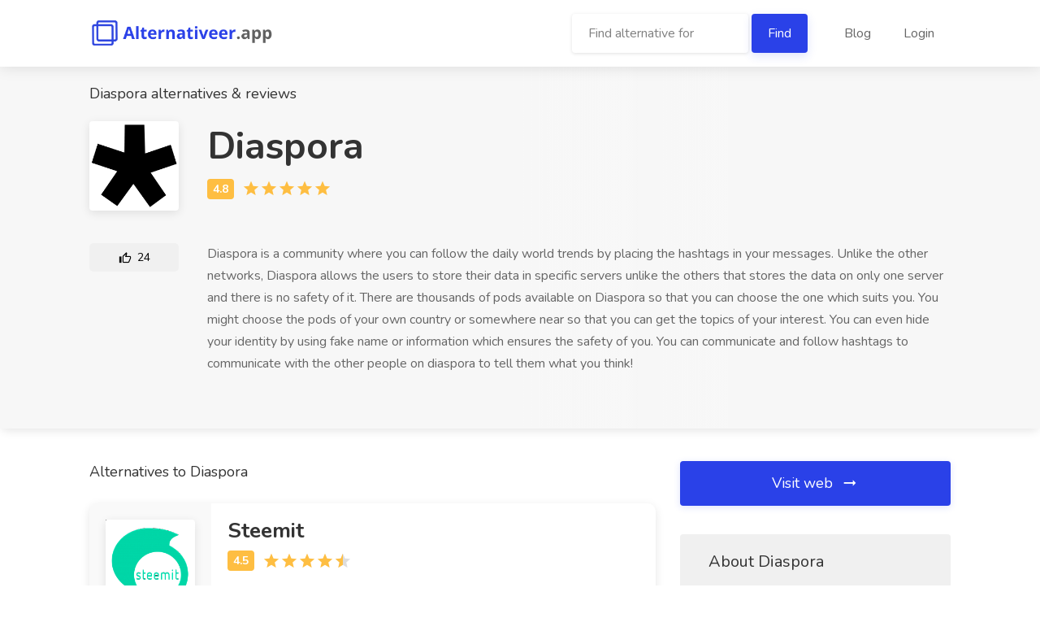

--- FILE ---
content_type: text/html; charset=utf-8
request_url: https://alternativeer.com/diaspora
body_size: 19356
content:
<!DOCTYPE html>
<html>
<head>
	<meta charset="utf-8">

	<title>6 Diaspora Alternatives and Reviews | Alternativeer.com</title>

	<meta name="viewport" content="width=device-width, initial-scale=1, maximum-scale=1">
    <link rel="shortcut icon" href="/images/favicon.ico" type="image/x-icon">

    
    <!-- Google Tag Manager -->
    <script>(function(w,d,s,l,i){w[l]=w[l]||[];w[l].push({'gtm.start':
new Date().getTime(),event:'gtm.js'});var f=d.getElementsByTagName(s)[0],
j=d.createElement(s),dl=l!='dataLayer'?'&l='+l:'';j.async=true;j.src=
'https://www.googletagmanager.com/gtm.js?id='+i+dl;f.parentNode.insertBefore(j,f);
})(window,document,'script','dataLayer','GTM-P4B8RDL');</script>
    <!-- End Google Tag Manager -->
        <meta name="description" content="
        If you are looking for Diaspora Alternatives, look no further. Explore best curated alternatives on Android, iOS, Web, Windows, and more.
        Alternatives: Steemit, Warengo, Twitter, Instagram, EyeEm, Facebook">

    <script src="/dist/mainFront.bundle.b694b41f09a1dc5dd49a.js"></script>
</head>

<body>
    <!-- Google Tag Manager (noscript) -->
    <noscript><iframe src="https://www.googletagmanager.com/ns.html?id=GTM-P4B8RDL" height="0" width="0" style="display:none;visibility:hidden"></iframe></noscript>
    <!-- End Google Tag Manager (noscript) -->
    <div id="wrapper">
        <header id="header-container">

            <!-- Header -->
            <div id="header">
                <div class="container">

                    <!-- Left Side Content -->
                    <div class="left-side">

                        <!-- Logo -->
                        <div id="logo">
                            <a href="/"><img src="/images/alternative_logo.png" alt=""></a>
                        </div>

                        <!-- Main Navigation -->
                        <div class="clearfix"></div>
                        <!-- Main Navigation / End -->
                    </div>
                    <!-- Left Side Content / End -->


                    <!-- Right Side Content / End -->
                    <div class="right-side">
                        <nav id="navigation">
                            <ul>
                                <li class="d-md-inline" style="display: none;">
                                    <form action="/diaspora" method="post" id="frm-searchBar">
                                        <label for="search"><input id="search" placeholder="Find alternative for" required
                                                                                   style="width: 70%; display: inline;" type="text" name="search">
                                            <input class="btn btn-default" type="submit" name="send" value="Find"></label>
<input type="hidden" name="_do" value="searchBar-submit"><!--[if IE]><input type=IEbug disabled style="display:none"><![endif]-->
                                    </form>
                                </li>
                                <li><a href="/blog/">Blog</a></li>
                                <li><a class="loginBtn">Login</a></li>
                            </ul>
                        </nav>

                    </div>
                    <!-- Right Side Content / End -->

                </div>
            </div>
            <!-- Header / End -->

        </header>
	    <div class="clearfix"></div>


        <div class="container">
        </div>







	<script type="application/ld+json">
	{
		"@context": "http://schema.org",
		"@type": "SoftwareApplication",
		"name": "Diaspora",
		"applicationCategory": "OtherApplication",
		"aggregateRating": {
			"@type" : "AggregateRating",
			"ratingValue" : 4.8,
			"bestRating" : 5,
			"reviewCount" : 12
		},
		"description" : "Diaspora is a community where you can follow the daily world trends by placing the hashtags in your messages. Unlike the other networks, Diaspora allows the users to store their data in specific servers unlike the others that stores the data on only one server and there is no safety of it. There are thousands of pods available on Diaspora so that you can choose the one which suits you. You might choose the pods of your own country or somewhere near so that you can get the topics of your interest. You can even hide your identity by using fake name or information which ensures the safety of you. You can communicate and follow hashtags to communicate with the other people on diaspora to tell them what you think!"
	}
</script>


<div class="single-page-header service-detail alternative">
	<div class="container">
		<div class="row">
			<div class="col-md-12">
				<h1>Diaspora alternatives & reviews</h1>
				<div class="single-page-header-inner">
					<div class="details">

						<div class="header-image">
									<img alt="Diaspora logo" src="/data/original/DiasporaCykzQq.png">
						</div>
						<div class="header-details">
							<h2>Diaspora</h2>
							<ul>
								<li>
									<div class="star-rating" data-rating="4.8">
									</div>
								</li>
							</ul>
							<div class="header-thumb m loginBtn">
								<span class="icon-material-outline-thumb-up"></span> 24
							</div>
						</div>
					</div>
				</div>
				<div class="single-page-header-inner">
					<div class="details">

						<div class="header-thumb loginBtn">
							<span class="icon-material-outline-thumb-up"></span> 24
						</div>
						<div class="header-details description">
							<p>
								Diaspora is a community where you can follow the daily world trends by placing the hashtags in your messages. Unlike the other networks, Diaspora allows the users to store their data in specific servers unlike the others that stores the data on only one server and there is no safety of it. There are thousands of pods available on Diaspora so that you can choose the one which suits you. You might choose the pods of your own country or somewhere near so that you can get the topics of your interest. You can even hide your identity by using fake name or information which ensures the safety of you. You can communicate and follow hashtags to communicate with the other people on diaspora to tell them what you think!
							</p>
						</div>
					</div>
				</div>
			</div>
		</div>
	</div>
</div>


<div class="container">
	<div class="row flex-wrap-reverse">
		<!-- Sidebar -->
		<div class="col-lg-4 order-lg-2">
			<div class="sidebar-container">



					<a rel="noopener nofollow" target="_blank" class="apply-now-button link-to-alternative" href="/diaspora/go">
						Visit web <i class="icon-material-outline-arrow-right-alt"></i>
					</a>
				<!-- Sidebar Widget -->
				<div class="sidebar-widget">
					<div class="job-overview">
						<div class="job-overview-headline">About Diaspora</div>
						<div class="job-overview-inner">
							<ul>
							</ul>
						</div>
					</div>
				</div>

				<div class="sidebar-widget">
					<div class="job-overview">
						<div class="job-overview-headline"><h3 style="margin-bottom: 0;">Features of Diaspora</h3></div>
						<div class="job-overview-inner">
							We have no features of Diaspora added.
							Please sign up to add features of Diaspora.
						</div>
					</div>
				</div>

				<div class="sidebar-widget">
					<div class="job-overview">
						<div class="job-overview-headline"><h3 style="margin-bottom: 0;">Diaspora Reviews</h3></div>
						<div class="job-overview-inner">
							No one has added reviews with Diaspora yet.
						</div>
					</div>
				</div>

				<div class="sidebar-widget">
					<div class="job-overview">
						<div class="job-overview-headline"><h3 style="margin-bottom: 0;">Daily alternative</h3></div>
						<div class="job-overview-inner">
							<a href="/wetransfer">WeTransfer</a>
						</div>
					</div>
				</div>

				<img src="/diaspora/diaspora-alternatives.png" alt="Diaspora Alternatives" titles="Diaspora Alternatives">


			</div>
		</div>
		<!-- Content -->


		<div class="col-lg-8 order-lg-1">

            <div class="single-page-section">



				<h2 class="margin-bottom-25">Alternatives to Diaspora</h2>
<div class="alternative">
	<div class="leftPanel">
		<div class="header-image">
				<a href="/steemit"><img alt="Steemit logo" src="/data/resize/SteemitG72q2w.png"></a>
		</div>
		<div class="asides">
			<h4>Steemit</h4>
			<ul class="rating">
				<li>
					<div class="star-rating" data-rating="4.5">
					</div>
				</li>
			</ul>
			<div class="header-thumb loginBtn">
				<span class="icon-material-outline-thumb-up"></span> 22
			</div>
		</div>
	</div>
	<div class="mainPanel">
		<div class="header-details">
			<a href="/steemit"><h4>Steemit</h4></a>
			<ul class="rating">
				<li>
					<div class="star-rating" data-rating="4.5">
					</div>
				</li>
			</ul>
		</div>
		<div class="header-details description">
			<p>
                The Steemit platform, a blockchain, is a platform where users earn tokens by sharing content, commenting, and discovering the best shares. Users confirm the content they like on the platform. Due to…
			</p>
			<a class="showMore" href="/steemit">Show more</a>
		</div>
	</div>

</div>

<div class="alternative">
	<div class="leftPanel">
		<div class="header-image">
				<a href="/warengo"><img alt="Warengo logo" src="/data/resize/WarengoHIvIt8.png"></a>
		</div>
		<div class="asides">
			<h4>Warengo</h4>
			<ul class="rating">
				<li>
					<div class="star-rating" data-rating="4.7">
					</div>
				</li>
			</ul>
			<div class="header-thumb loginBtn">
				<span class="icon-material-outline-thumb-up"></span> 22
			</div>
		</div>
	</div>
	<div class="mainPanel">
		<div class="header-details">
			<a href="/warengo"><h4>Warengo</h4></a>
			<ul class="rating">
				<li>
					<div class="star-rating" data-rating="4.7">
					</div>
				</li>
			</ul>
		</div>
		<div class="header-details description">
			<p>
                
Czech social network Warengo pursues a purpose other than Facebook or Instagram, neither do its authors see direct competition in the LinkedIn portal. Doing the same job in connecting professionals,…
			</p>
			<a class="showMore" href="/warengo">Show more</a>
		</div>
	</div>

</div>

<div class="alternative">
	<div class="leftPanel">
		<div class="header-image">
				<a href="/twitter"><img alt="Twitter logo" src="/data/resize/TwitterOehn9y.png"></a>
		</div>
		<div class="asides">
			<h4>Twitter</h4>
			<ul class="rating">
				<li>
					<div class="star-rating" data-rating="4.1">
					</div>
				</li>
			</ul>
			<div class="header-thumb loginBtn">
				<span class="icon-material-outline-thumb-up"></span> 21
			</div>
		</div>
	</div>
	<div class="mainPanel">
		<div class="header-details">
			<a href="/twitter"><h4>Twitter</h4></a>
			<ul class="rating">
				<li>
					<div class="star-rating" data-rating="4.1">
					</div>
				</li>
			</ul>
		</div>
		<div class="header-details description">
			<p>
                Twitter, one of the most popular social networks in the world, was established in San Francisco. It was founded by the development of the idea put forward by Jack Dorsey, according to Twitter's…
			</p>
			<a class="showMore" href="/twitter">Show more</a>
		</div>
	</div>

</div>

<div class="alternative">
	<div class="leftPanel">
		<div class="header-image">
				<a href="/instagram"><img alt="Instagram logo" src="/data/resize/Instagram1i0U4I.png"></a>
		</div>
		<div class="asides">
			<h4>Instagram</h4>
			<ul class="rating">
				<li>
					<div class="star-rating" data-rating="4">
					</div>
				</li>
			</ul>
			<div class="header-thumb loginBtn">
				<span class="icon-material-outline-thumb-up"></span> 15
			</div>
		</div>
	</div>
	<div class="mainPanel">
		<div class="header-details">
			<a href="/instagram"><h4>Instagram</h4></a>
			<ul class="rating">
				<li>
					<div class="star-rating" data-rating="4">
					</div>
				</li>
			</ul>
		</div>
		<div class="header-details description">
			<p>
                Instagram is an application for sharing photos and videos that was released only for free devices for IOS processors in October 2010 and then for Android devices in 2012. With its release in 2010, it…
			</p>
			<a class="showMore" href="/instagram">Show more</a>
		</div>
	</div>

</div>

<div class="alternative">
	<div class="leftPanel">
		<div class="header-image">
				<a href="/eyeem"><img alt="EyeEm logo" src="/data/resize/EyeEmVpzMmj.png"></a>
		</div>
		<div class="asides">
			<h4>EyeEm</h4>
			<ul class="rating">
				<li>
					<div class="star-rating" data-rating="4.4">
					</div>
				</li>
			</ul>
			<div class="header-thumb loginBtn">
				<span class="icon-material-outline-thumb-up"></span> 15
			</div>
		</div>
	</div>
	<div class="mainPanel">
		<div class="header-details">
			<a href="/eyeem"><h4>EyeEm</h4></a>
			<ul class="rating">
				<li>
					<div class="star-rating" data-rating="4.4">
					</div>
				</li>
			</ul>
		</div>
		<div class="header-details description">
			<p>
                EyeEm is a website for the sharing or search of licensed photography. It offers images for businesses or agencies as well as individuals. The website uses a smart computer vision technology that…
			</p>
			<a class="showMore" href="/eyeem">Show more</a>
		</div>
	</div>

</div>

<div class="alternative">
	<div class="leftPanel">
		<div class="header-image">
				<a href="/facebook"><img alt="Facebook logo" src="/data/resize/FacebookYnnOU6.png"></a>
		</div>
		<div class="asides">
			<h4>Facebook</h4>
			<ul class="rating">
				<li>
					<div class="star-rating" data-rating="3.3">
					</div>
				</li>
			</ul>
			<div class="header-thumb loginBtn">
				<span class="icon-material-outline-thumb-up"></span> 13
			</div>
		</div>
	</div>
	<div class="mainPanel">
		<div class="header-details">
			<a href="/facebook"><h4>Facebook</h4></a>
			<ul class="rating">
				<li>
					<div class="star-rating" data-rating="3.3">
					</div>
				</li>
			</ul>
		</div>
		<div class="header-details description">
			<p>
                Facebook is one of the greatest social media platforms that is used by billions of people from all over the world. It is available on almost all major operating systems such as Android, iOS, Windows,…
			</p>
			<a class="showMore" href="/facebook">Show more</a>
		</div>
	</div>

</div>

			</div>
		</div>

	</div>
</div>

<div class="container">
    <div class="row">
        <section class="comments">
            <h3 class="margin-top-45 margin-bottom-0">Comments <span class="comments-amount">(0)</span></h3>
            <ul>
            </ul>
        </section>
    </div>
</div>

<div class="container">
    <div class="row">
        <div class="col-xl-12">
            <h3 class="margin-top-45 margin-bottom-0">Add comment:</h3>
            <br>
            <form class="form" action="/diaspora" method="post" id="frm-comment-commentForm">
                <div class="row">
                    <div class="input col-md-4">
                        <label for="frm-comment-commentForm-name"><input class="with-border" placeholder="Name" type="text" name="name" id="frm-comment-commentForm-name" required data-nette-rules='[{"op":":filled","msg":"This field is required."}]'></label>
                    </div>
                </div>
                <div class="row">
                    <div class="input col-md-4" style="display: none">
                        <input class="with-border" type="email" name="email" id="frm-comment-commentForm-email" data-nette-rules='[{"op":"optional"},{"op":":email","msg":"Please enter a valid email address."}]'>
                    </div>
                </div>
                <div class="row">
                    <div class="input col-md-12">
                        <label for="frm-comment-commentForm-comment"><textarea class="with-border" spellcheck="true" placeholder="Comment" name="comment" id="frm-comment-commentForm-comment" required data-nette-rules='[{"op":":filled","msg":"This field is required."}]'></textarea></label>
                    </div>
                </div>
                <input value="Add comment" type="submit" name="_submit">
<input type="hidden" name="_token_" value="5a2vmmoqcl2A2ONfCtBhYnXJNQyAqEHxq/oy4="><input type="hidden" name="_do" value="comment-commentForm-submit">            </form>
        </div>
    </div>
</div>    </div>
    <div id="footer">
        <div class="footer-bottom-section">
            <div class="container">
                <div class="row">
                    <div class="col-xl-12">
                        <div class="footer-left-side">
                            <div class="footer-links">
                                <ul>
                                    <li class="inline"><a href="/contact"><span>Contact</span></a></li>
                                    <li class="inline"><a href="/terms"><span>Terms</span></a></li>
                                    <li class="inline"><a href="/blog/"><span>Blog</span></a></li>
                                    <li class="inline"><a href="/submit-your-site"><span>Submit your site</span></a></li>
                                </ul>
                            </div>
                        </div>
                        <div class="footer-right-side">@ 2026 <strong>Alternativeer.com</strong> All rights reserved</div>
                    </div>
                </div>
            </div>
        </div>
    </div>

    <div class="loginPopUp">
        <div class="row centerIt">
            <div class="col-lg-4">
                <div class="loginEnvelope">
                    <div class="loginContent">
                        <div class="row">
                            <div class="col-md-12 heading">
                                <h3>Login</h3>
                                <p>Registrations are currently invite only.</p>
                            </div>
                            <div class="col-md-12">
                                <form action="/" method="POST">
                                    <div class="input-with-icon-left">
                                        <input class="with-border" name="email" type="text" id="name" placeholder="Email Address" required="required">
                                        <i class="icon-material-outline-email"></i>
                                    </div>
                                    <div class="input-with-icon-left">
                                        <input class="with-border" name="password" type="password" id="password" placeholder="Password" required="required">
                                        <i class="icon-material-outline-lock"></i>
                                    </div>
                                    <input type="submit" name="submit" class="btn btn-default" value="Login">
                                </form>
                            </div>
                        </div>
                    </div>
                </div>
            </div>
        </div>
    </div>

    <!-- Scripts
    ================================================== -->
    <script src="/js/jquery-3.4.1.min.js"></script>
    <script src="/js/magnific-popup.min.js"></script>
    <script src="/js/jquery-ui.js"></script>
    <script src="/js/custom.js"></script>
    <link href="/css/jquery-ui.css" rel="stylesheet">
</body>
</html>


--- FILE ---
content_type: text/css
request_url: https://alternativeer.com/css/jquery-ui.css
body_size: 10061
content:
/*! jQuery UI - v1.12.1 - 2016-09-14
* http://jqueryui.com
* Includes: core.css, accordion.css, autocomplete.css, menu.css, button.css, controlgroup.css, checkboxradio.css, datepicker.css, dialog.css, draggable.css, resizable.css, progressbar.css, selectable.css, selectmenu.css, slider.css, sortable.css, spinner.css, tabs.css, tooltip.css, theme.css
* To view and modify this theme, visit http://jqueryui.com/themeroller/?ffDefault=Arial%2CHelvetica%2Csans-serif&fsDefault=1em&fwDefault=normal&cornerRadius=3px&bgColorHeader=e9e9e9&bgTextureHeader=flat&borderColorHeader=dddddd&fcHeader=333333&iconColorHeader=444444&bgColorContent=ffffff&bgTextureContent=flat&borderColorContent=dddddd&fcContent=333333&iconColorContent=444444&bgColorDefault=f6f6f6&bgTextureDefault=flat&borderColorDefault=c5c5c5&fcDefault=454545&iconColorDefault=777777&bgColorHover=ededed&bgTextureHover=flat&borderColorHover=cccccc&fcHover=2b2b2b&iconColorHover=555555&bgColorActive=007fff&bgTextureActive=flat&borderColorActive=003eff&fcActive=ffffff&iconColorActive=ffffff&bgColorHighlight=fffa90&bgTextureHighlight=flat&borderColorHighlight=dad55e&fcHighlight=777620&iconColorHighlight=777620&bgColorError=fddfdf&bgTextureError=flat&borderColorError=f1a899&fcError=5f3f3f&iconColorError=cc0000&bgColorOverlay=aaaaaa&bgTextureOverlay=flat&bgImgOpacityOverlay=0&opacityOverlay=30&bgColorShadow=666666&bgTextureShadow=flat&bgImgOpacityShadow=0&opacityShadow=30&thicknessShadow=5px&offsetTopShadow=0px&offsetLeftShadow=0px&cornerRadiusShadow=8px
* Copyright jQuery Foundation and other contributors; Licensed MIT */

/* Layout helpers
----------------------------------*/
.ui-helper-hidden {
    display: none;
}
.ui-helper-hidden-accessible {
    border: 0;
    clip: rect(0 0 0 0);
    height: 1px;
    margin: -1px;
    overflow: hidden;
    padding: 0;
    position: absolute;
    width: 1px;
}
.ui-helper-reset {
    margin: 0;
    padding: 0;
    border: 0;
    outline: 0;
    line-height: 1.3;
    text-decoration: none;
    font-size: 100%;
    list-style: none;
}
.ui-helper-clearfix:before,
.ui-helper-clearfix:after {
    content: "";
    display: table;
    border-collapse: collapse;
}
.ui-helper-clearfix:after {
    clear: both;
}
.ui-helper-zfix {
    width: 100%;
    height: 100%;
    top: 0;
    left: 0;
    position: absolute;
    opacity: 0;
    filter:Alpha(Opacity=0); /* support: IE8 */
}

.ui-front {
    z-index: 100;
}


/* Interaction Cues
----------------------------------*/
.ui-state-disabled {
    cursor: default !important;
    pointer-events: none;
}


/* Icons
----------------------------------*/
.ui-icon {
    display: inline-block;
    vertical-align: middle;
    margin-top: -.25em;
    position: relative;
    text-indent: -99999px;
    overflow: hidden;
    background-repeat: no-repeat;
}

.ui-widget-icon-block {
    left: 50%;
    margin-left: -8px;
    display: block;
}

/* Misc visuals
----------------------------------*/

/* Overlays */
.ui-widget-overlay {
    position: fixed;
    top: 0;
    left: 0;
    width: 100%;
    height: 100%;
}
.ui-accordion .ui-accordion-header {
    display: block;
    cursor: pointer;
    position: relative;
    margin: 2px 0 0 0;
    padding: .5em .5em .5em .7em;
    font-size: 100%;
}
.ui-accordion .ui-accordion-content {
    padding: 1em 2.2em;
    border-top: 0;
    overflow: auto;
}
.ui-autocomplete {
    position: absolute;
    top: 0;
    left: 0;
    cursor: default;
}
.ui-menu {
    list-style: none;
    padding: 0;
    margin: 0;
    display: block;
    outline: 0;
}
.ui-menu .ui-menu {
    position: absolute;
}
.ui-menu .ui-menu-item {
    margin: 0;
    cursor: pointer;
    /* support: IE10, see #8844 */
    list-style-image: url("[data-uri]");
}
.ui-menu .ui-menu-item-wrapper {
    position: relative;
    padding: 3px 1em 3px .4em;
}
.ui-menu .ui-menu-divider {
    margin: 5px 0;
    height: 0;
    font-size: 0;
    line-height: 0;
    border-width: 1px 0 0 0;
}
.ui-menu .ui-state-focus,
.ui-menu .ui-state-active {
    margin: -1px;
}

/* icon support */
.ui-menu-icons {
    position: relative;
}
.ui-menu-icons .ui-menu-item-wrapper {
    padding-left: 2em;
}

/* left-aligned */
.ui-menu .ui-icon {
    position: absolute;
    top: 0;
    bottom: 0;
    left: .2em;
    margin: auto 0;
}

/* right-aligned */
.ui-menu .ui-menu-icon {
    left: auto;
    right: 0;
}
.ui-button {
    padding: .4em 1em;
    display: inline-block;
    position: relative;
    line-height: normal;
    margin-right: .1em;
    cursor: pointer;
    vertical-align: middle;
    text-align: center;
    -webkit-user-select: none;
    -moz-user-select: none;
    -ms-user-select: none;
    user-select: none;

    /* Support: IE <= 11 */
    overflow: visible;
}

.ui-button,
.ui-button:link,
.ui-button:visited,
.ui-button:hover,
.ui-button:active {
    text-decoration: none;
}

/* to make room for the icon, a width needs to be set here */
.ui-button-icon-only {
    width: 2em;
    box-sizing: border-box;
    text-indent: -9999px;
    white-space: nowrap;
}

/* no icon support for input elements */
input.ui-button.ui-button-icon-only {
    text-indent: 0;
}

/* button icon element(s) */
.ui-button-icon-only .ui-icon {
    position: absolute;
    top: 50%;
    left: 50%;
    margin-top: -8px;
    margin-left: -8px;
}

.ui-button.ui-icon-notext .ui-icon {
    padding: 0;
    width: 2.1em;
    height: 2.1em;
    text-indent: -9999px;
    white-space: nowrap;

}

input.ui-button.ui-icon-notext .ui-icon {
    width: auto;
    height: auto;
    text-indent: 0;
    white-space: normal;
    padding: .4em 1em;
}

/* workarounds */
/* Support: Firefox 5 - 40 */
input.ui-button::-moz-focus-inner,
button.ui-button::-moz-focus-inner {
    border: 0;
    padding: 0;
}
.ui-controlgroup {
    vertical-align: middle;
    display: inline-block;
}
.ui-controlgroup > .ui-controlgroup-item {
    float: left;
    margin-left: 0;
    margin-right: 0;
}
.ui-controlgroup > .ui-controlgroup-item:focus,
.ui-controlgroup > .ui-controlgroup-item.ui-visual-focus {
    z-index: 9999;
}
.ui-controlgroup-vertical > .ui-controlgroup-item {
    display: block;
    float: none;
    width: 100%;
    margin-top: 0;
    margin-bottom: 0;
    text-align: left;
}
.ui-controlgroup-vertical .ui-controlgroup-item {
    box-sizing: border-box;
}
.ui-controlgroup .ui-controlgroup-label {
    padding: .4em 1em;
}
.ui-controlgroup .ui-controlgroup-label span {
    font-size: 80%;
}
.ui-controlgroup-horizontal .ui-controlgroup-label + .ui-controlgroup-item {
    border-left: none;
}
.ui-controlgroup-vertical .ui-controlgroup-label + .ui-controlgroup-item {
    border-top: none;
}
.ui-controlgroup-horizontal .ui-controlgroup-label.ui-widget-content {
    border-right: none;
}
.ui-controlgroup-vertical .ui-controlgroup-label.ui-widget-content {
    border-bottom: none;
}

/* Spinner specific style fixes */
.ui-controlgroup-vertical .ui-spinner-input {

    /* Support: IE8 only, Android < 4.4 only */
    width: 75%;
    width: calc( 100% - 2.4em );
}
.ui-controlgroup-vertical .ui-spinner .ui-spinner-up {
    border-top-style: solid;
}

.ui-checkboxradio-label .ui-icon-background {
    box-shadow: inset 1px 1px 1px #ccc;
    border-radius: .12em;
    border: none;
}
.ui-checkboxradio-radio-label .ui-icon-background {
    width: 16px;
    height: 16px;
    border-radius: 1em;
    overflow: visible;
    border: none;
}
.ui-checkboxradio-radio-label.ui-checkboxradio-checked .ui-icon,
.ui-checkboxradio-radio-label.ui-checkboxradio-checked:hover .ui-icon {
    background-image: none;
    width: 8px;
    height: 8px;
    border-width: 4px;
    border-style: solid;
}
.ui-checkboxradio-disabled {
    pointer-events: none;
}
.ui-datepicker {
    width: 17em;
    padding: .2em .2em 0;
    display: none;
}
.ui-datepicker .ui-datepicker-header {
    position: relative;
    padding: .2em 0;
}
.ui-datepicker .ui-datepicker-prev,
.ui-datepicker .ui-datepicker-next {
    position: absolute;
    top: 2px;
    width: 1.8em;
    height: 1.8em;
}
.ui-datepicker .ui-datepicker-prev-hover,
.ui-datepicker .ui-datepicker-next-hover {
    top: 1px;
}
.ui-datepicker .ui-datepicker-prev {
    left: 2px;
}
.ui-datepicker .ui-datepicker-next {
    right: 2px;
}
.ui-datepicker .ui-datepicker-prev-hover {
    left: 1px;
}
.ui-datepicker .ui-datepicker-next-hover {
    right: 1px;
}
.ui-datepicker .ui-datepicker-prev span,
.ui-datepicker .ui-datepicker-next span {
    display: block;
    position: absolute;
    left: 50%;
    margin-left: -8px;
    top: 50%;
    margin-top: -8px;
}
.ui-datepicker .ui-datepicker-title {
    margin: 0 2.3em;
    line-height: 1.8em;
    text-align: center;
}
.ui-datepicker .ui-datepicker-title select {
    font-size: 1em;
    margin: 1px 0;
}
.ui-datepicker select.ui-datepicker-month,
.ui-datepicker select.ui-datepicker-year {
    width: 45%;
}
.ui-datepicker table {
    width: 100%;
    font-size: .9em;
    border-collapse: collapse;
    margin: 0 0 .4em;
}
.ui-datepicker th {
    padding: .7em .3em;
    text-align: center;
    font-weight: bold;
    border: 0;
}
.ui-datepicker td {
    border: 0;
    padding: 1px;
}
.ui-datepicker td span,
.ui-datepicker td a {
    display: block;
    padding: .2em;
    text-align: right;
    text-decoration: none;
}
.ui-datepicker .ui-datepicker-buttonpane {
    background-image: none;
    margin: .7em 0 0 0;
    padding: 0 .2em;
    border-left: 0;
    border-right: 0;
    border-bottom: 0;
}
.ui-datepicker .ui-datepicker-buttonpane button {
    float: right;
    margin: .5em .2em .4em;
    cursor: pointer;
    padding: .2em .6em .3em .6em;
    width: auto;
    overflow: visible;
}
.ui-datepicker .ui-datepicker-buttonpane button.ui-datepicker-current {
    float: left;
}

/* with multiple calendars */
.ui-datepicker.ui-datepicker-multi {
    width: auto;
}
.ui-datepicker-multi .ui-datepicker-group {
    float: left;
}
.ui-datepicker-multi .ui-datepicker-group table {
    width: 95%;
    margin: 0 auto .4em;
}
.ui-datepicker-multi-2 .ui-datepicker-group {
    width: 50%;
}
.ui-datepicker-multi-3 .ui-datepicker-group {
    width: 33.3%;
}
.ui-datepicker-multi-4 .ui-datepicker-group {
    width: 25%;
}
.ui-datepicker-multi .ui-datepicker-group-last .ui-datepicker-header,
.ui-datepicker-multi .ui-datepicker-group-middle .ui-datepicker-header {
    border-left-width: 0;
}
.ui-datepicker-multi .ui-datepicker-buttonpane {
    clear: left;
}
.ui-datepicker-row-break {
    clear: both;
    width: 100%;
    font-size: 0;
}

/* RTL support */
.ui-datepicker-rtl {
    direction: rtl;
}
.ui-datepicker-rtl .ui-datepicker-prev {
    right: 2px;
    left: auto;
}
.ui-datepicker-rtl .ui-datepicker-next {
    left: 2px;
    right: auto;
}
.ui-datepicker-rtl .ui-datepicker-prev:hover {
    right: 1px;
    left: auto;
}
.ui-datepicker-rtl .ui-datepicker-next:hover {
    left: 1px;
    right: auto;
}
.ui-datepicker-rtl .ui-datepicker-buttonpane {
    clear: right;
}
.ui-datepicker-rtl .ui-datepicker-buttonpane button {
    float: left;
}
.ui-datepicker-rtl .ui-datepicker-buttonpane button.ui-datepicker-current,
.ui-datepicker-rtl .ui-datepicker-group {
    float: right;
}
.ui-datepicker-rtl .ui-datepicker-group-last .ui-datepicker-header,
.ui-datepicker-rtl .ui-datepicker-group-middle .ui-datepicker-header {
    border-right-width: 0;
    border-left-width: 1px;
}

/* Icons */
.ui-datepicker .ui-icon {
    display: block;
    text-indent: -99999px;
    overflow: hidden;
    background-repeat: no-repeat;
    left: .5em;
    top: .3em;
}
.ui-dialog {
    position: absolute;
    top: 0;
    left: 0;
    padding: .2em;
    outline: 0;
}
.ui-dialog .ui-dialog-titlebar {
    padding: .4em 1em;
    position: relative;
}
.ui-dialog .ui-dialog-title {
    float: left;
    margin: .1em 0;
    white-space: nowrap;
    width: 90%;
    overflow: hidden;
    text-overflow: ellipsis;
}
.ui-dialog .ui-dialog-titlebar-close {
    position: absolute;
    right: .3em;
    top: 50%;
    width: 20px;
    margin: -10px 0 0 0;
    padding: 1px;
    height: 20px;
}
.ui-dialog .ui-dialog-content {
    position: relative;
    border: 0;
    padding: .5em 1em;
    background: none;
    overflow: auto;
}
.ui-dialog .ui-dialog-buttonpane {
    text-align: left;
    border-width: 1px 0 0 0;
    background-image: none;
    margin-top: .5em;
    padding: .3em 1em .5em .4em;
}
.ui-dialog .ui-dialog-buttonpane .ui-dialog-buttonset {
    float: right;
}
.ui-dialog .ui-dialog-buttonpane button {
    margin: .5em .4em .5em 0;
    cursor: pointer;
}
.ui-dialog .ui-resizable-n {
    height: 2px;
    top: 0;
}
.ui-dialog .ui-resizable-e {
    width: 2px;
    right: 0;
}
.ui-dialog .ui-resizable-s {
    height: 2px;
    bottom: 0;
}
.ui-dialog .ui-resizable-w {
    width: 2px;
    left: 0;
}
.ui-dialog .ui-resizable-se,
.ui-dialog .ui-resizable-sw,
.ui-dialog .ui-resizable-ne,
.ui-dialog .ui-resizable-nw {
    width: 7px;
    height: 7px;
}
.ui-dialog .ui-resizable-se {
    right: 0;
    bottom: 0;
}
.ui-dialog .ui-resizable-sw {
    left: 0;
    bottom: 0;
}
.ui-dialog .ui-resizable-ne {
    right: 0;
    top: 0;
}
.ui-dialog .ui-resizable-nw {
    left: 0;
    top: 0;
}
.ui-draggable .ui-dialog-titlebar {
    cursor: move;
}
.ui-draggable-handle {
    -ms-touch-action: none;
    touch-action: none;
}
.ui-resizable {
    position: relative;
}
.ui-resizable-handle {
    position: absolute;
    font-size: 0.1px;
    display: block;
    -ms-touch-action: none;
    touch-action: none;
}
.ui-resizable-disabled .ui-resizable-handle,
.ui-resizable-autohide .ui-resizable-handle {
    display: none;
}
.ui-resizable-n {
    cursor: n-resize;
    height: 7px;
    width: 100%;
    top: -5px;
    left: 0;
}
.ui-resizable-s {
    cursor: s-resize;
    height: 7px;
    width: 100%;
    bottom: -5px;
    left: 0;
}
.ui-resizable-e {
    cursor: e-resize;
    width: 7px;
    right: -5px;
    top: 0;
    height: 100%;
}
.ui-resizable-w {
    cursor: w-resize;
    width: 7px;
    left: -5px;
    top: 0;
    height: 100%;
}
.ui-resizable-se {
    cursor: se-resize;
    width: 12px;
    height: 12px;
    right: 1px;
    bottom: 1px;
}
.ui-resizable-sw {
    cursor: sw-resize;
    width: 9px;
    height: 9px;
    left: -5px;
    bottom: -5px;
}
.ui-resizable-nw {
    cursor: nw-resize;
    width: 9px;
    height: 9px;
    left: -5px;
    top: -5px;
}
.ui-resizable-ne {
    cursor: ne-resize;
    width: 9px;
    height: 9px;
    right: -5px;
    top: -5px;
}
.ui-progressbar {
    height: 2em;
    text-align: left;
    overflow: hidden;
}
.ui-progressbar .ui-progressbar-value {
    margin: -1px;
    height: 100%;
}
.ui-progressbar .ui-progressbar-overlay {
    background: url("[data-uri]");
    height: 100%;
    filter: alpha(opacity=25); /* support: IE8 */
    opacity: 0.25;
}
.ui-progressbar-indeterminate .ui-progressbar-value {
    background-image: none;
}
.ui-selectable {
    -ms-touch-action: none;
    touch-action: none;
}
.ui-selectable-helper {
    position: absolute;
    z-index: 100;
    border: 1px dotted black;
}
.ui-selectmenu-menu {
    padding: 0;
    margin: 0;
    position: absolute;
    top: 0;
    left: 0;
    display: none;
}
.ui-selectmenu-menu .ui-menu {
    overflow: auto;
    overflow-x: hidden;
    padding-bottom: 1px;
}
.ui-selectmenu-menu .ui-menu .ui-selectmenu-optgroup {
    font-size: 1em;
    font-weight: bold;
    line-height: 1.5;
    padding: 2px 0.4em;
    margin: 0.5em 0 0 0;
    height: auto;
    border: 0;
}
.ui-selectmenu-open {
    display: block;
}
.ui-selectmenu-text {
    display: block;
    margin-right: 20px;
    overflow: hidden;
    text-overflow: ellipsis;
}
.ui-selectmenu-button.ui-button {
    text-align: left;
    white-space: nowrap;
    width: 14em;
}
.ui-selectmenu-icon.ui-icon {
    float: right;
    margin-top: 0;
}
.ui-slider {
    position: relative;
    text-align: left;
}
.ui-slider .ui-slider-handle {
    position: absolute;
    z-index: 2;
    width: 1.2em;
    height: 1.2em;
    cursor: default;
    -ms-touch-action: none;
    touch-action: none;
}
.ui-slider .ui-slider-range {
    position: absolute;
    z-index: 1;
    font-size: .7em;
    display: block;
    border: 0;
    background-position: 0 0;
}

/* support: IE8 - See #6727 */
.ui-slider.ui-state-disabled .ui-slider-handle,
.ui-slider.ui-state-disabled .ui-slider-range {
    filter: inherit;
}

.ui-slider-horizontal {
    height: .8em;
}
.ui-slider-horizontal .ui-slider-handle {
    top: -.3em;
    margin-left: -.6em;
}
.ui-slider-horizontal .ui-slider-range {
    top: 0;
    height: 100%;
}
.ui-slider-horizontal .ui-slider-range-min {
    left: 0;
}
.ui-slider-horizontal .ui-slider-range-max {
    right: 0;
}

.ui-slider-vertical {
    width: .8em;
    height: 100px;
}
.ui-slider-vertical .ui-slider-handle {
    left: -.3em;
    margin-left: 0;
    margin-bottom: -.6em;
}
.ui-slider-vertical .ui-slider-range {
    left: 0;
    width: 100%;
}
.ui-slider-vertical .ui-slider-range-min {
    bottom: 0;
}
.ui-slider-vertical .ui-slider-range-max {
    top: 0;
}
.ui-sortable-handle {
    -ms-touch-action: none;
    touch-action: none;
}
.ui-spinner {
    position: relative;
    display: inline-block;
    overflow: hidden;
    padding: 0;
    vertical-align: middle;
}
.ui-spinner-input {
    border: none;
    background: none;
    color: inherit;
    padding: .222em 0;
    margin: .2em 0;
    vertical-align: middle;
    margin-left: .4em;
    margin-right: 2em;
}
.ui-spinner-button {
    width: 1.6em;
    height: 50%;
    font-size: .5em;
    padding: 0;
    margin: 0;
    text-align: center;
    position: absolute;
    cursor: default;
    display: block;
    overflow: hidden;
    right: 0;
}
/* more specificity required here to override default borders */
.ui-spinner a.ui-spinner-button {
    border-top-style: none;
    border-bottom-style: none;
    border-right-style: none;
}
.ui-spinner-up {
    top: 0;
}
.ui-spinner-down {
    bottom: 0;
}
.ui-tabs {
    position: relative;/* position: relative prevents IE scroll bug (element with position: relative inside container with overflow: auto appear as "fixed") */
    padding: .2em;
}
.ui-tabs .ui-tabs-nav {
    margin: 0;
    padding: .2em .2em 0;
}
.ui-tabs .ui-tabs-nav li {
    list-style: none;
    float: left;
    position: relative;
    top: 0;
    margin: 1px .2em 0 0;
    border-bottom-width: 0;
    padding: 0;
    white-space: nowrap;
}
.ui-tabs .ui-tabs-nav .ui-tabs-anchor {
    float: left;
    padding: .5em 1em;
    text-decoration: none;
}
.ui-tabs .ui-tabs-nav li.ui-tabs-active {
    margin-bottom: -1px;
    padding-bottom: 1px;
}
.ui-tabs .ui-tabs-nav li.ui-tabs-active .ui-tabs-anchor,
.ui-tabs .ui-tabs-nav li.ui-state-disabled .ui-tabs-anchor,
.ui-tabs .ui-tabs-nav li.ui-tabs-loading .ui-tabs-anchor {
    cursor: text;
}
.ui-tabs-collapsible .ui-tabs-nav li.ui-tabs-active .ui-tabs-anchor {
    cursor: pointer;
}
.ui-tabs .ui-tabs-panel {
    display: block;
    border-width: 0;
    padding: 1em 1.4em;
    background: none;
}
.ui-tooltip {
    padding: 8px;
    position: absolute;
    z-index: 9999;
    max-width: 300px;
}
body .ui-tooltip {
    border-width: 2px;
}
/* Component containers
----------------------------------*/
.ui-widget {
    font-family: Arial,Helvetica,sans-serif;
    font-size: 1em;
}
.ui-widget .ui-widget {
    font-size: 1em;
}
.ui-widget input,
.ui-widget select,
.ui-widget textarea,
.ui-widget button {
    font-family: Arial,Helvetica,sans-serif;
    font-size: 1em;
}
.ui-widget.ui-widget-content {
    border: 1px solid #c5c5c5;
}
.ui-widget-content {
    border: 1px solid #dddddd;
    background: #ffffff;
    color: #333333;
}
.ui-widget-content a {
    color: #333333;
}
.ui-widget-header {
    border: 1px solid #dddddd;
    background: #e9e9e9;
    color: #333333;
    font-weight: bold;
}
.ui-widget-header a {
    color: #333333;
}

/* Interaction states
----------------------------------*/
.ui-state-default,
.ui-widget-content .ui-state-default,
.ui-widget-header .ui-state-default,
.ui-button,

    /* We use html here because we need a greater specificity to make sure disabled
    works properly when clicked or hovered */
html .ui-button.ui-state-disabled:hover,
html .ui-button.ui-state-disabled:active {
    border: 1px solid #c5c5c5;
    background: #f6f6f6;
    font-weight: normal;
    color: #454545;
}
.ui-state-default a,
.ui-state-default a:link,
.ui-state-default a:visited,
a.ui-button,
a:link.ui-button,
a:visited.ui-button,
.ui-button {
    color: #454545;
    text-decoration: none;
}
.ui-state-hover,
.ui-widget-content .ui-state-hover,
.ui-widget-header .ui-state-hover,
.ui-state-focus,
.ui-widget-content .ui-state-focus,
.ui-widget-header .ui-state-focus,
.ui-button:hover,
.ui-button:focus {
    border: 1px solid #cccccc;
    background: #ededed;
    font-weight: normal;
    color: #2b2b2b;
}
.ui-state-hover a,
.ui-state-hover a:hover,
.ui-state-hover a:link,
.ui-state-hover a:visited,
.ui-state-focus a,
.ui-state-focus a:hover,
.ui-state-focus a:link,
.ui-state-focus a:visited,
a.ui-button:hover,
a.ui-button:focus {
    color: #2b2b2b;
    text-decoration: none;
}

.ui-visual-focus {
    box-shadow: 0 0 3px 1px rgb(94, 158, 214);
}
.ui-state-active,
.ui-widget-content .ui-state-active,
.ui-widget-header .ui-state-active,
a.ui-button:active,
.ui-button:active,
.ui-button.ui-state-active:hover {
    border: 1px solid #003eff;
    background: #007fff;
    font-weight: normal;
    color: #ffffff;
}
.ui-icon-background,
.ui-state-active .ui-icon-background {
    border: #003eff;
    background-color: #ffffff;
}
.ui-state-active a,
.ui-state-active a:link,
.ui-state-active a:visited {
    color: #ffffff;
    text-decoration: none;
}

/* Interaction Cues
----------------------------------*/
.ui-state-highlight,
.ui-widget-content .ui-state-highlight,
.ui-widget-header .ui-state-highlight {
    border: 1px solid #dad55e;
    background: #fffa90;
    color: #777620;
}
.ui-state-checked {
    border: 1px solid #dad55e;
    background: #fffa90;
}
.ui-state-highlight a,
.ui-widget-content .ui-state-highlight a,
.ui-widget-header .ui-state-highlight a {
    color: #777620;
}
.ui-state-error,
.ui-widget-content .ui-state-error,
.ui-widget-header .ui-state-error {
    border: 1px solid #f1a899;
    background: #fddfdf;
    color: #5f3f3f;
}
.ui-state-error a,
.ui-widget-content .ui-state-error a,
.ui-widget-header .ui-state-error a {
    color: #5f3f3f;
}
.ui-state-error-text,
.ui-widget-content .ui-state-error-text,
.ui-widget-header .ui-state-error-text {
    color: #5f3f3f;
}
.ui-priority-primary,
.ui-widget-content .ui-priority-primary,
.ui-widget-header .ui-priority-primary {
    font-weight: bold;
}
.ui-priority-secondary,
.ui-widget-content .ui-priority-secondary,
.ui-widget-header .ui-priority-secondary {
    opacity: .7;
    filter:Alpha(Opacity=70); /* support: IE8 */
    font-weight: normal;
}
.ui-state-disabled,
.ui-widget-content .ui-state-disabled,
.ui-widget-header .ui-state-disabled {
    opacity: .35;
    filter:Alpha(Opacity=35); /* support: IE8 */
    background-image: none;
}
.ui-state-disabled .ui-icon {
    filter:Alpha(Opacity=35); /* support: IE8 - See #6059 */
}

/* Icons
----------------------------------*/

/* states and images */
.ui-icon {
    width: 16px;
    height: 16px;
}
.ui-icon,
.ui-widget-content .ui-icon {
    background-image: url("images/ui-icons_444444_256x240.png");
}
.ui-widget-header .ui-icon {
    background-image: url("images/ui-icons_444444_256x240.png");
}
.ui-state-hover .ui-icon,
.ui-state-focus .ui-icon,
.ui-button:hover .ui-icon,
.ui-button:focus .ui-icon {
    background-image: url("images/ui-icons_555555_256x240.png");
}
.ui-state-active .ui-icon,
.ui-button:active .ui-icon {
    background-image: url("images/ui-icons_ffffff_256x240.png");
}
.ui-state-highlight .ui-icon,
.ui-button .ui-state-highlight.ui-icon {
    background-image: url("images/ui-icons_777620_256x240.png");
}
.ui-state-error .ui-icon,
.ui-state-error-text .ui-icon {
    background-image: url("images/ui-icons_cc0000_256x240.png");
}
.ui-button .ui-icon {
    background-image: url("images/ui-icons_777777_256x240.png");
}

/* positioning */
.ui-icon-blank { background-position: 16px 16px; }
.ui-icon-caret-1-n { background-position: 0 0; }
.ui-icon-caret-1-ne { background-position: -16px 0; }
.ui-icon-caret-1-e { background-position: -32px 0; }
.ui-icon-caret-1-se { background-position: -48px 0; }
.ui-icon-caret-1-s { background-position: -65px 0; }
.ui-icon-caret-1-sw { background-position: -80px 0; }
.ui-icon-caret-1-w { background-position: -96px 0; }
.ui-icon-caret-1-nw { background-position: -112px 0; }
.ui-icon-caret-2-n-s { background-position: -128px 0; }
.ui-icon-caret-2-e-w { background-position: -144px 0; }
.ui-icon-triangle-1-n { background-position: 0 -16px; }
.ui-icon-triangle-1-ne { background-position: -16px -16px; }
.ui-icon-triangle-1-e { background-position: -32px -16px; }
.ui-icon-triangle-1-se { background-position: -48px -16px; }
.ui-icon-triangle-1-s { background-position: -65px -16px; }
.ui-icon-triangle-1-sw { background-position: -80px -16px; }
.ui-icon-triangle-1-w { background-position: -96px -16px; }
.ui-icon-triangle-1-nw { background-position: -112px -16px; }
.ui-icon-triangle-2-n-s { background-position: -128px -16px; }
.ui-icon-triangle-2-e-w { background-position: -144px -16px; }
.ui-icon-arrow-1-n { background-position: 0 -32px; }
.ui-icon-arrow-1-ne { background-position: -16px -32px; }
.ui-icon-arrow-1-e { background-position: -32px -32px; }
.ui-icon-arrow-1-se { background-position: -48px -32px; }
.ui-icon-arrow-1-s { background-position: -65px -32px; }
.ui-icon-arrow-1-sw { background-position: -80px -32px; }
.ui-icon-arrow-1-w { background-position: -96px -32px; }
.ui-icon-arrow-1-nw { background-position: -112px -32px; }
.ui-icon-arrow-2-n-s { background-position: -128px -32px; }
.ui-icon-arrow-2-ne-sw { background-position: -144px -32px; }
.ui-icon-arrow-2-e-w { background-position: -160px -32px; }
.ui-icon-arrow-2-se-nw { background-position: -176px -32px; }
.ui-icon-arrowstop-1-n { background-position: -192px -32px; }
.ui-icon-arrowstop-1-e { background-position: -208px -32px; }
.ui-icon-arrowstop-1-s { background-position: -224px -32px; }
.ui-icon-arrowstop-1-w { background-position: -240px -32px; }
.ui-icon-arrowthick-1-n { background-position: 1px -48px; }
.ui-icon-arrowthick-1-ne { background-position: -16px -48px; }
.ui-icon-arrowthick-1-e { background-position: -32px -48px; }
.ui-icon-arrowthick-1-se { background-position: -48px -48px; }
.ui-icon-arrowthick-1-s { background-position: -64px -48px; }
.ui-icon-arrowthick-1-sw { background-position: -80px -48px; }
.ui-icon-arrowthick-1-w { background-position: -96px -48px; }
.ui-icon-arrowthick-1-nw { background-position: -112px -48px; }
.ui-icon-arrowthick-2-n-s { background-position: -128px -48px; }
.ui-icon-arrowthick-2-ne-sw { background-position: -144px -48px; }
.ui-icon-arrowthick-2-e-w { background-position: -160px -48px; }
.ui-icon-arrowthick-2-se-nw { background-position: -176px -48px; }
.ui-icon-arrowthickstop-1-n { background-position: -192px -48px; }
.ui-icon-arrowthickstop-1-e { background-position: -208px -48px; }
.ui-icon-arrowthickstop-1-s { background-position: -224px -48px; }
.ui-icon-arrowthickstop-1-w { background-position: -240px -48px; }
.ui-icon-arrowreturnthick-1-w { background-position: 0 -64px; }
.ui-icon-arrowreturnthick-1-n { background-position: -16px -64px; }
.ui-icon-arrowreturnthick-1-e { background-position: -32px -64px; }
.ui-icon-arrowreturnthick-1-s { background-position: -48px -64px; }
.ui-icon-arrowreturn-1-w { background-position: -64px -64px; }
.ui-icon-arrowreturn-1-n { background-position: -80px -64px; }
.ui-icon-arrowreturn-1-e { background-position: -96px -64px; }
.ui-icon-arrowreturn-1-s { background-position: -112px -64px; }
.ui-icon-arrowrefresh-1-w { background-position: -128px -64px; }
.ui-icon-arrowrefresh-1-n { background-position: -144px -64px; }
.ui-icon-arrowrefresh-1-e { background-position: -160px -64px; }
.ui-icon-arrowrefresh-1-s { background-position: -176px -64px; }
.ui-icon-arrow-4 { background-position: 0 -80px; }
.ui-icon-arrow-4-diag { background-position: -16px -80px; }
.ui-icon-extlink { background-position: -32px -80px; }
.ui-icon-newwin { background-position: -48px -80px; }
.ui-icon-refresh { background-position: -64px -80px; }
.ui-icon-shuffle { background-position: -80px -80px; }
.ui-icon-transfer-e-w { background-position: -96px -80px; }
.ui-icon-transferthick-e-w { background-position: -112px -80px; }
.ui-icon-folder-collapsed { background-position: 0 -96px; }
.ui-icon-folder-open { background-position: -16px -96px; }
.ui-icon-document { background-position: -32px -96px; }
.ui-icon-document-b { background-position: -48px -96px; }
.ui-icon-note { background-position: -64px -96px; }
.ui-icon-mail-closed { background-position: -80px -96px; }
.ui-icon-mail-open { background-position: -96px -96px; }
.ui-icon-suitcase { background-position: -112px -96px; }
.ui-icon-comment { background-position: -128px -96px; }
.ui-icon-person { background-position: -144px -96px; }
.ui-icon-print { background-position: -160px -96px; }
.ui-icon-trash { background-position: -176px -96px; }
.ui-icon-locked { background-position: -192px -96px; }
.ui-icon-unlocked { background-position: -208px -96px; }
.ui-icon-bookmark { background-position: -224px -96px; }
.ui-icon-tag { background-position: -240px -96px; }
.ui-icon-home { background-position: 0 -112px; }
.ui-icon-flag { background-position: -16px -112px; }
.ui-icon-calendar { background-position: -32px -112px; }
.ui-icon-cart { background-position: -48px -112px; }
.ui-icon-pencil { background-position: -64px -112px; }
.ui-icon-clock { background-position: -80px -112px; }
.ui-icon-disk { background-position: -96px -112px; }
.ui-icon-calculator { background-position: -112px -112px; }
.ui-icon-zoomin { background-position: -128px -112px; }
.ui-icon-zoomout { background-position: -144px -112px; }
.ui-icon-search { background-position: -160px -112px; }
.ui-icon-wrench { background-position: -176px -112px; }
.ui-icon-gear { background-position: -192px -112px; }
.ui-icon-heart { background-position: -208px -112px; }
.ui-icon-star { background-position: -224px -112px; }
.ui-icon-link { background-position: -240px -112px; }
.ui-icon-cancel { background-position: 0 -128px; }
.ui-icon-plus { background-position: -16px -128px; }
.ui-icon-plusthick { background-position: -32px -128px; }
.ui-icon-minus { background-position: -48px -128px; }
.ui-icon-minusthick { background-position: -64px -128px; }
.ui-icon-close { background-position: -80px -128px; }
.ui-icon-closethick { background-position: -96px -128px; }
.ui-icon-key { background-position: -112px -128px; }
.ui-icon-lightbulb { background-position: -128px -128px; }
.ui-icon-scissors { background-position: -144px -128px; }
.ui-icon-clipboard { background-position: -160px -128px; }
.ui-icon-copy { background-position: -176px -128px; }
.ui-icon-contact { background-position: -192px -128px; }
.ui-icon-image { background-position: -208px -128px; }
.ui-icon-video { background-position: -224px -128px; }
.ui-icon-script { background-position: -240px -128px; }
.ui-icon-alert { background-position: 0 -144px; }
.ui-icon-info { background-position: -16px -144px; }
.ui-icon-notice { background-position: -32px -144px; }
.ui-icon-help { background-position: -48px -144px; }
.ui-icon-check { background-position: -64px -144px; }
.ui-icon-bullet { background-position: -80px -144px; }
.ui-icon-radio-on { background-position: -96px -144px; }
.ui-icon-radio-off { background-position: -112px -144px; }
.ui-icon-pin-w { background-position: -128px -144px; }
.ui-icon-pin-s { background-position: -144px -144px; }
.ui-icon-play { background-position: 0 -160px; }
.ui-icon-pause { background-position: -16px -160px; }
.ui-icon-seek-next { background-position: -32px -160px; }
.ui-icon-seek-prev { background-position: -48px -160px; }
.ui-icon-seek-end { background-position: -64px -160px; }
.ui-icon-seek-start { background-position: -80px -160px; }
/* ui-icon-seek-first is deprecated, use ui-icon-seek-start instead */
.ui-icon-seek-first { background-position: -80px -160px; }
.ui-icon-stop { background-position: -96px -160px; }
.ui-icon-eject { background-position: -112px -160px; }
.ui-icon-volume-off { background-position: -128px -160px; }
.ui-icon-volume-on { background-position: -144px -160px; }
.ui-icon-power { background-position: 0 -176px; }
.ui-icon-signal-diag { background-position: -16px -176px; }
.ui-icon-signal { background-position: -32px -176px; }
.ui-icon-battery-0 { background-position: -48px -176px; }
.ui-icon-battery-1 { background-position: -64px -176px; }
.ui-icon-battery-2 { background-position: -80px -176px; }
.ui-icon-battery-3 { background-position: -96px -176px; }
.ui-icon-circle-plus { background-position: 0 -192px; }
.ui-icon-circle-minus { background-position: -16px -192px; }
.ui-icon-circle-close { background-position: -32px -192px; }
.ui-icon-circle-triangle-e { background-position: -48px -192px; }
.ui-icon-circle-triangle-s { background-position: -64px -192px; }
.ui-icon-circle-triangle-w { background-position: -80px -192px; }
.ui-icon-circle-triangle-n { background-position: -96px -192px; }
.ui-icon-circle-arrow-e { background-position: -112px -192px; }
.ui-icon-circle-arrow-s { background-position: -128px -192px; }
.ui-icon-circle-arrow-w { background-position: -144px -192px; }
.ui-icon-circle-arrow-n { background-position: -160px -192px; }
.ui-icon-circle-zoomin { background-position: -176px -192px; }
.ui-icon-circle-zoomout { background-position: -192px -192px; }
.ui-icon-circle-check { background-position: -208px -192px; }
.ui-icon-circlesmall-plus { background-position: 0 -208px; }
.ui-icon-circlesmall-minus { background-position: -16px -208px; }
.ui-icon-circlesmall-close { background-position: -32px -208px; }
.ui-icon-squaresmall-plus { background-position: -48px -208px; }
.ui-icon-squaresmall-minus { background-position: -64px -208px; }
.ui-icon-squaresmall-close { background-position: -80px -208px; }
.ui-icon-grip-dotted-vertical { background-position: 0 -224px; }
.ui-icon-grip-dotted-horizontal { background-position: -16px -224px; }
.ui-icon-grip-solid-vertical { background-position: -32px -224px; }
.ui-icon-grip-solid-horizontal { background-position: -48px -224px; }
.ui-icon-gripsmall-diagonal-se { background-position: -64px -224px; }
.ui-icon-grip-diagonal-se { background-position: -80px -224px; }


/* Misc visuals
----------------------------------*/

/* Corner radius */
.ui-corner-all,
.ui-corner-top,
.ui-corner-left,
.ui-corner-tl {
    border-top-left-radius: 3px;
}
.ui-corner-all,
.ui-corner-top,
.ui-corner-right,
.ui-corner-tr {
    border-top-right-radius: 3px;
}
.ui-corner-all,
.ui-corner-bottom,
.ui-corner-left,
.ui-corner-bl {
    border-bottom-left-radius: 3px;
}
.ui-corner-all,
.ui-corner-bottom,
.ui-corner-right,
.ui-corner-br {
    border-bottom-right-radius: 3px;
}

/* Overlays */
.ui-widget-overlay {
    background: #aaaaaa;
    opacity: .3;
    filter: Alpha(Opacity=30); /* support: IE8 */
}
.ui-widget-shadow {
    -webkit-box-shadow: 0px 0px 5px #666666;
    box-shadow: 0px 0px 5px #666666;
}

--- FILE ---
content_type: application/javascript
request_url: https://alternativeer.com/dist/mainFront.bundle.b694b41f09a1dc5dd49a.js
body_size: 114111
content:
(function webpackUniversalModuleDefinition(root, factory) {
	if(typeof exports === 'object' && typeof module === 'object')
		module.exports = factory();
	else if(typeof define === 'function' && define.amd)
		define([], factory);
	else {
		var a = factory();
		for(var i in a) (typeof exports === 'object' ? exports : root)[i] = a[i];
	}
})(window, function() {
return /******/ (function(modules) { // webpackBootstrap
/******/ 	// The module cache
/******/ 	var installedModules = {};
/******/
/******/ 	// The require function
/******/ 	function __webpack_require__(moduleId) {
/******/
/******/ 		// Check if module is in cache
/******/ 		if(installedModules[moduleId]) {
/******/ 			return installedModules[moduleId].exports;
/******/ 		}
/******/ 		// Create a new module (and put it into the cache)
/******/ 		var module = installedModules[moduleId] = {
/******/ 			i: moduleId,
/******/ 			l: false,
/******/ 			exports: {}
/******/ 		};
/******/
/******/ 		// Execute the module function
/******/ 		modules[moduleId].call(module.exports, module, module.exports, __webpack_require__);
/******/
/******/ 		// Flag the module as loaded
/******/ 		module.l = true;
/******/
/******/ 		// Return the exports of the module
/******/ 		return module.exports;
/******/ 	}
/******/
/******/
/******/ 	// expose the modules object (__webpack_modules__)
/******/ 	__webpack_require__.m = modules;
/******/
/******/ 	// expose the module cache
/******/ 	__webpack_require__.c = installedModules;
/******/
/******/ 	// define getter function for harmony exports
/******/ 	__webpack_require__.d = function(exports, name, getter) {
/******/ 		if(!__webpack_require__.o(exports, name)) {
/******/ 			Object.defineProperty(exports, name, { enumerable: true, get: getter });
/******/ 		}
/******/ 	};
/******/
/******/ 	// define __esModule on exports
/******/ 	__webpack_require__.r = function(exports) {
/******/ 		if(typeof Symbol !== 'undefined' && Symbol.toStringTag) {
/******/ 			Object.defineProperty(exports, Symbol.toStringTag, { value: 'Module' });
/******/ 		}
/******/ 		Object.defineProperty(exports, '__esModule', { value: true });
/******/ 	};
/******/
/******/ 	// create a fake namespace object
/******/ 	// mode & 1: value is a module id, require it
/******/ 	// mode & 2: merge all properties of value into the ns
/******/ 	// mode & 4: return value when already ns object
/******/ 	// mode & 8|1: behave like require
/******/ 	__webpack_require__.t = function(value, mode) {
/******/ 		if(mode & 1) value = __webpack_require__(value);
/******/ 		if(mode & 8) return value;
/******/ 		if((mode & 4) && typeof value === 'object' && value && value.__esModule) return value;
/******/ 		var ns = Object.create(null);
/******/ 		__webpack_require__.r(ns);
/******/ 		Object.defineProperty(ns, 'default', { enumerable: true, value: value });
/******/ 		if(mode & 2 && typeof value != 'string') for(var key in value) __webpack_require__.d(ns, key, function(key) { return value[key]; }.bind(null, key));
/******/ 		return ns;
/******/ 	};
/******/
/******/ 	// getDefaultExport function for compatibility with non-harmony modules
/******/ 	__webpack_require__.n = function(module) {
/******/ 		var getter = module && module.__esModule ?
/******/ 			function getDefault() { return module['default']; } :
/******/ 			function getModuleExports() { return module; };
/******/ 		__webpack_require__.d(getter, 'a', getter);
/******/ 		return getter;
/******/ 	};
/******/
/******/ 	// Object.prototype.hasOwnProperty.call
/******/ 	__webpack_require__.o = function(object, property) { return Object.prototype.hasOwnProperty.call(object, property); };
/******/
/******/ 	// __webpack_public_path__
/******/ 	__webpack_require__.p = "/dist/";
/******/
/******/
/******/ 	// Load entry module and return exports
/******/ 	return __webpack_require__(__webpack_require__.s = "./src/main-front.js");
/******/ })
/************************************************************************/
/******/ ({

/***/ "./node_modules/css-loader/dist/cjs.js!./node_modules/sass-loader/dist/cjs.js!./src/sass/style.scss":
/*!**********************************************************************************************************!*\
  !*** ./node_modules/css-loader/dist/cjs.js!./node_modules/sass-loader/dist/cjs.js!./src/sass/style.scss ***!
  \**********************************************************************************************************/
/*! no static exports found */
/***/ (function(module, exports, __webpack_require__) {

exports = module.exports = __webpack_require__(/*! ../../node_modules/css-loader/dist/runtime/api.js */ "./node_modules/css-loader/dist/runtime/api.js")(false);
// Imports
exports.push([module.i, "@import url(https://fonts.googleapis.com/css?family=Nunito:300,400,600,700,800&subset=latin-ext&display=swap);", ""]);
var urlEscape = __webpack_require__(/*! ../../node_modules/css-loader/dist/runtime/url-escape.js */ "./node_modules/css-loader/dist/runtime/url-escape.js");
var ___CSS_LOADER_URL___0___ = urlEscape(__webpack_require__(/*! ../fonts/Material-Icons.ttf?e8u1sb */ "./src/fonts/Material-Icons.ttf?e8u1sb"));
var ___CSS_LOADER_URL___1___ = urlEscape(__webpack_require__(/*! ../fonts/Material-Icons.woff?e8u1sb */ "./src/fonts/Material-Icons.woff?e8u1sb"));
var ___CSS_LOADER_URL___2___ = urlEscape(__webpack_require__(/*! ../fonts/Material-Icons.svg?e8u1sb */ "./src/fonts/Material-Icons.svg?e8u1sb") + "#Material-Icons");
var ___CSS_LOADER_URL___3___ = urlEscape(__webpack_require__(/*! ../fonts/Feather-Icons.ttf?7ncawf */ "./src/fonts/Feather-Icons.ttf?7ncawf"));
var ___CSS_LOADER_URL___4___ = urlEscape(__webpack_require__(/*! ../fonts/Feather-Icons.woff?7ncawf */ "./src/fonts/Feather-Icons.woff?7ncawf"));
var ___CSS_LOADER_URL___5___ = urlEscape(__webpack_require__(/*! ../fonts/Feather-Icons.svg?7ncawf */ "./src/fonts/Feather-Icons.svg?7ncawf") + "#Feather-Icons");
var ___CSS_LOADER_URL___6___ = urlEscape(__webpack_require__(/*! ../fonts/Line-Awesome.ttf?15lwq9 */ "./src/fonts/Line-Awesome.ttf?15lwq9"));
var ___CSS_LOADER_URL___7___ = urlEscape(__webpack_require__(/*! ../fonts/Line-Awesome.woff?15lwq9 */ "./src/fonts/Line-Awesome.woff?15lwq9"));
var ___CSS_LOADER_URL___8___ = urlEscape(__webpack_require__(/*! ../fonts/Line-Awesome.svg?15lwq9 */ "./src/fonts/Line-Awesome.svg?15lwq9") + "#Line-Awesome");
var ___CSS_LOADER_URL___9___ = urlEscape(__webpack_require__(/*! ../fonts/Brand-Icons.ttf?blcw31 */ "./src/fonts/Brand-Icons.ttf?blcw31"));
var ___CSS_LOADER_URL___10___ = urlEscape(__webpack_require__(/*! ../fonts/Brand-Icons.woff?blcw31 */ "./src/fonts/Brand-Icons.woff?blcw31"));
var ___CSS_LOADER_URL___11___ = urlEscape(__webpack_require__(/*! ../fonts/Brand-Icons.svg?blcw31 */ "./src/fonts/Brand-Icons.svg?blcw31") + "#Brand-Icons");

// Module
exports.push([module.i, "@charset \"UTF-8\";\n/*\n* Author: Vasterad\n* URL: https://themeforest.net/user/vasterad/portfolio/\n*/\n/* -------------------------------------------------------------- */\n/* Default Colors\n----------------------------------------------------------------- */\n/* -------------------------------------------------------------- */\n/* Typography\n----------------------------------------------------------------- */\n/* -------------------------------------------------------------- */\n/* Header Settings for Desktop Devices\n----------------------------------------------------------------- */\n/* -------------------------------------------------------------- */\n/* 01. Layout Components\n----------------------------------------------------------------- */\n/*!\n * Bootstrap Grid v4.0.0 (https://getbootstrap.com)\n * Copyright 2011-2018 The Bootstrap Authors\n * Copyright 2011-2018 Twitter, Inc.\n * Licensed under MIT (https://github.com/twbs/bootstrap/blob/master/LICENSE)\n */\n@-ms-viewport {\n  width: device-width; }\n\nhtml {\n  box-sizing: border-box;\n  -ms-overflow-style: scrollbar; }\n\n* {\n  box-sizing: inherit; }\n  *::before, *::after {\n    box-sizing: inherit; }\n\n.container, .container-fluid {\n  width: 100%;\n  padding-right: 15px;\n  padding-left: 15px;\n  margin-right: auto;\n  margin-left: auto; }\n\n@media (min-width: 576px) {\n  .container {\n    max-width: 540px; } }\n\n@media (min-width: 768px) {\n  .container {\n    max-width: 720px; } }\n\n@media (min-width: 992px) {\n  .container {\n    max-width: 960px; } }\n\n@media (min-width: 1240px) {\n  .container {\n    max-width: 1090px; } }\n\n@media (min-width: 1367px) {\n  .container {\n    max-width: 1210px; } }\n\n.row {\n  display: -webkit-box;\n  display: -ms-flexbox;\n  display: flex;\n  -ms-flex-wrap: wrap;\n  flex-wrap: wrap;\n  margin-right: -15px;\n  margin-left: -15px; }\n\n.no-gutters {\n  margin-right: 0;\n  margin-left: 0; }\n  .no-gutters > .col, .no-gutters > [class*=\"col-\"] {\n    padding-right: 0;\n    padding-left: 0; }\n\n.col-1, .col-2, .col-3, .col-4, .col-5, .col-6, .col-7, .col-8, .col-9, .col-10, .col-11, .col-12, .col, .col-auto, .col-sm-1, .col-sm-2, .col-sm-3, .col-sm-4, .col-sm-5, .col-sm-6, .col-sm-7, .col-sm-8, .col-sm-9, .col-sm-10, .col-sm-11, .col-sm-12, .col-sm, .col-sm-auto, .col-md-1, .col-md-2, .col-md-3, .col-md-4, .col-md-5, .col-md-6, .col-md-7, .col-md-8, .col-md-9, .col-md-10, .col-md-11, .col-md-12, .col-md, .col-md-auto, .col-lg-1, .col-lg-2, .col-lg-3, .col-lg-4, .col-lg-5, .col-lg-6, .col-lg-7, .col-lg-8, .col-lg-9, .col-lg-10, .col-lg-11, .col-lg-12, .col-lg, .col-lg-auto, .col-xl-1, .col-xl-2, .col-xl-3, .col-xl-4, .col-xl-5, .col-xl-6, .col-xl-7, .col-xl-8, .col-xl-9, .col-xl-10, .col-xl-11, .col-xl-12, .col-xl, .col-xl-auto {\n  position: relative;\n  width: 100%;\n  min-height: 1px;\n  padding-right: 15px;\n  padding-left: 15px; }\n\n.col {\n  -ms-flex-preferred-size: 0;\n  flex-basis: 0;\n  -webkit-box-flex: 1;\n  -ms-flex-positive: 1;\n  flex-grow: 1;\n  max-width: 100%; }\n\n.col-auto {\n  -webkit-box-flex: 0;\n  -ms-flex: 0 0 auto;\n  flex: 0 0 auto;\n  width: auto;\n  max-width: none; }\n\n.col-1 {\n  -webkit-box-flex: 0;\n  -ms-flex: 0 0 8.333333%;\n  flex: 0 0 8.333333%;\n  max-width: 8.333333%; }\n\n.col-2 {\n  -webkit-box-flex: 0;\n  -ms-flex: 0 0 16.666667%;\n  flex: 0 0 16.666667%;\n  max-width: 16.666667%; }\n\n.col-3 {\n  -webkit-box-flex: 0;\n  -ms-flex: 0 0 25%;\n  flex: 0 0 25%;\n  max-width: 25%; }\n\n.col-4 {\n  -webkit-box-flex: 0;\n  -ms-flex: 0 0 33.333333%;\n  flex: 0 0 33.333333%;\n  max-width: 33.333333%; }\n\n.col-5 {\n  -webkit-box-flex: 0;\n  -ms-flex: 0 0 41.666667%;\n  flex: 0 0 41.666667%;\n  max-width: 41.666667%; }\n\n.col-6 {\n  -webkit-box-flex: 0;\n  -ms-flex: 0 0 50%;\n  flex: 0 0 50%;\n  max-width: 50%; }\n\n.col-7 {\n  -webkit-box-flex: 0;\n  -ms-flex: 0 0 58.333333%;\n  flex: 0 0 58.333333%;\n  max-width: 58.333333%; }\n\n.col-8 {\n  -webkit-box-flex: 0;\n  -ms-flex: 0 0 66.666667%;\n  flex: 0 0 66.666667%;\n  max-width: 66.666667%; }\n\n.col-9 {\n  -webkit-box-flex: 0;\n  -ms-flex: 0 0 75%;\n  flex: 0 0 75%;\n  max-width: 75%; }\n\n.col-10 {\n  -webkit-box-flex: 0;\n  -ms-flex: 0 0 83.333333%;\n  flex: 0 0 83.333333%;\n  max-width: 83.333333%; }\n\n.col-11 {\n  -webkit-box-flex: 0;\n  -ms-flex: 0 0 91.666667%;\n  flex: 0 0 91.666667%;\n  max-width: 91.666667%; }\n\n.col-12 {\n  -webkit-box-flex: 0;\n  -ms-flex: 0 0 100%;\n  flex: 0 0 100%;\n  max-width: 100%; }\n\n.order-first {\n  -webkit-box-ordinal-group: 0;\n  -ms-flex-order: -1;\n  order: -1; }\n\n.order-last {\n  -webkit-box-ordinal-group: 14;\n  -ms-flex-order: 13;\n  order: 13; }\n\n.order-0 {\n  -webkit-box-ordinal-group: 1;\n  -ms-flex-order: 0;\n  order: 0; }\n\n.order-1 {\n  -webkit-box-ordinal-group: 2;\n  -ms-flex-order: 1;\n  order: 1; }\n\n.order-2 {\n  -webkit-box-ordinal-group: 3;\n  -ms-flex-order: 2;\n  order: 2; }\n\n.order-3 {\n  -webkit-box-ordinal-group: 4;\n  -ms-flex-order: 3;\n  order: 3; }\n\n.order-4 {\n  -webkit-box-ordinal-group: 5;\n  -ms-flex-order: 4;\n  order: 4; }\n\n.order-5 {\n  -webkit-box-ordinal-group: 6;\n  -ms-flex-order: 5;\n  order: 5; }\n\n.order-6 {\n  -webkit-box-ordinal-group: 7;\n  -ms-flex-order: 6;\n  order: 6; }\n\n.order-7 {\n  -webkit-box-ordinal-group: 8;\n  -ms-flex-order: 7;\n  order: 7; }\n\n.order-8 {\n  -webkit-box-ordinal-group: 9;\n  -ms-flex-order: 8;\n  order: 8; }\n\n.order-9 {\n  -webkit-box-ordinal-group: 10;\n  -ms-flex-order: 9;\n  order: 9; }\n\n.order-10 {\n  -webkit-box-ordinal-group: 11;\n  -ms-flex-order: 10;\n  order: 10; }\n\n.order-11 {\n  -webkit-box-ordinal-group: 12;\n  -ms-flex-order: 11;\n  order: 11; }\n\n.order-12 {\n  -webkit-box-ordinal-group: 13;\n  -ms-flex-order: 12;\n  order: 12; }\n\n.offset-1 {\n  margin-left: 8.333333%; }\n\n.offset-2 {\n  margin-left: 16.666667%; }\n\n.offset-3 {\n  margin-left: 25%; }\n\n.offset-4 {\n  margin-left: 33.333333%; }\n\n.offset-5 {\n  margin-left: 41.666667%; }\n\n.offset-6 {\n  margin-left: 50%; }\n\n.offset-7 {\n  margin-left: 58.333333%; }\n\n.offset-8 {\n  margin-left: 66.666667%; }\n\n.offset-9 {\n  margin-left: 75%; }\n\n.offset-10 {\n  margin-left: 83.333333%; }\n\n.offset-11 {\n  margin-left: 91.666667%; }\n\n@media (min-width: 576px) {\n  .col-sm {\n    -ms-flex-preferred-size: 0;\n    flex-basis: 0;\n    -webkit-box-flex: 1;\n    -ms-flex-positive: 1;\n    flex-grow: 1;\n    max-width: 100%; }\n  .col-sm-auto {\n    -webkit-box-flex: 0;\n    -ms-flex: 0 0 auto;\n    flex: 0 0 auto;\n    width: auto;\n    max-width: none; }\n  .col-sm-1 {\n    -webkit-box-flex: 0;\n    -ms-flex: 0 0 8.333333%;\n    flex: 0 0 8.333333%;\n    max-width: 8.333333%; }\n  .col-sm-2 {\n    -webkit-box-flex: 0;\n    -ms-flex: 0 0 16.666667%;\n    flex: 0 0 16.666667%;\n    max-width: 16.666667%; }\n  .col-sm-3 {\n    -webkit-box-flex: 0;\n    -ms-flex: 0 0 25%;\n    flex: 0 0 25%;\n    max-width: 25%; }\n  .col-sm-4 {\n    -webkit-box-flex: 0;\n    -ms-flex: 0 0 33.333333%;\n    flex: 0 0 33.333333%;\n    max-width: 33.333333%; }\n  .col-sm-5 {\n    -webkit-box-flex: 0;\n    -ms-flex: 0 0 41.666667%;\n    flex: 0 0 41.666667%;\n    max-width: 41.666667%; }\n  .col-sm-6 {\n    -webkit-box-flex: 0;\n    -ms-flex: 0 0 50%;\n    flex: 0 0 50%;\n    max-width: 50%; }\n  .col-sm-7 {\n    -webkit-box-flex: 0;\n    -ms-flex: 0 0 58.333333%;\n    flex: 0 0 58.333333%;\n    max-width: 58.333333%; }\n  .col-sm-8 {\n    -webkit-box-flex: 0;\n    -ms-flex: 0 0 66.666667%;\n    flex: 0 0 66.666667%;\n    max-width: 66.666667%; }\n  .col-sm-9 {\n    -webkit-box-flex: 0;\n    -ms-flex: 0 0 75%;\n    flex: 0 0 75%;\n    max-width: 75%; }\n  .col-sm-10 {\n    -webkit-box-flex: 0;\n    -ms-flex: 0 0 83.333333%;\n    flex: 0 0 83.333333%;\n    max-width: 83.333333%; }\n  .col-sm-11 {\n    -webkit-box-flex: 0;\n    -ms-flex: 0 0 91.666667%;\n    flex: 0 0 91.666667%;\n    max-width: 91.666667%; }\n  .col-sm-12 {\n    -webkit-box-flex: 0;\n    -ms-flex: 0 0 100%;\n    flex: 0 0 100%;\n    max-width: 100%; }\n  .order-sm-first {\n    -webkit-box-ordinal-group: 0;\n    -ms-flex-order: -1;\n    order: -1; }\n  .order-sm-last {\n    -webkit-box-ordinal-group: 14;\n    -ms-flex-order: 13;\n    order: 13; }\n  .order-sm-0 {\n    -webkit-box-ordinal-group: 1;\n    -ms-flex-order: 0;\n    order: 0; }\n  .order-sm-1 {\n    -webkit-box-ordinal-group: 2;\n    -ms-flex-order: 1;\n    order: 1; }\n  .order-sm-2 {\n    -webkit-box-ordinal-group: 3;\n    -ms-flex-order: 2;\n    order: 2; }\n  .order-sm-3 {\n    -webkit-box-ordinal-group: 4;\n    -ms-flex-order: 3;\n    order: 3; }\n  .order-sm-4 {\n    -webkit-box-ordinal-group: 5;\n    -ms-flex-order: 4;\n    order: 4; }\n  .order-sm-5 {\n    -webkit-box-ordinal-group: 6;\n    -ms-flex-order: 5;\n    order: 5; }\n  .order-sm-6 {\n    -webkit-box-ordinal-group: 7;\n    -ms-flex-order: 6;\n    order: 6; }\n  .order-sm-7 {\n    -webkit-box-ordinal-group: 8;\n    -ms-flex-order: 7;\n    order: 7; }\n  .order-sm-8 {\n    -webkit-box-ordinal-group: 9;\n    -ms-flex-order: 8;\n    order: 8; }\n  .order-sm-9 {\n    -webkit-box-ordinal-group: 10;\n    -ms-flex-order: 9;\n    order: 9; }\n  .order-sm-10 {\n    -webkit-box-ordinal-group: 11;\n    -ms-flex-order: 10;\n    order: 10; }\n  .order-sm-11 {\n    -webkit-box-ordinal-group: 12;\n    -ms-flex-order: 11;\n    order: 11; }\n  .order-sm-12 {\n    -webkit-box-ordinal-group: 13;\n    -ms-flex-order: 12;\n    order: 12; }\n  .offset-sm-0 {\n    margin-left: 0; }\n  .offset-sm-1 {\n    margin-left: 8.333333%; }\n  .offset-sm-2 {\n    margin-left: 16.666667%; }\n  .offset-sm-3 {\n    margin-left: 25%; }\n  .offset-sm-4 {\n    margin-left: 33.333333%; }\n  .offset-sm-5 {\n    margin-left: 41.666667%; }\n  .offset-sm-6 {\n    margin-left: 50%; }\n  .offset-sm-7 {\n    margin-left: 58.333333%; }\n  .offset-sm-8 {\n    margin-left: 66.666667%; }\n  .offset-sm-9 {\n    margin-left: 75%; }\n  .offset-sm-10 {\n    margin-left: 83.333333%; }\n  .offset-sm-11 {\n    margin-left: 91.666667%; } }\n\n@media (min-width: 768px) {\n  .col-md {\n    -ms-flex-preferred-size: 0;\n    flex-basis: 0;\n    -webkit-box-flex: 1;\n    -ms-flex-positive: 1;\n    flex-grow: 1;\n    max-width: 100%; }\n  .col-md-auto {\n    -webkit-box-flex: 0;\n    -ms-flex: 0 0 auto;\n    flex: 0 0 auto;\n    width: auto;\n    max-width: none; }\n  .col-md-1 {\n    -webkit-box-flex: 0;\n    -ms-flex: 0 0 8.333333%;\n    flex: 0 0 8.333333%;\n    max-width: 8.333333%; }\n  .col-md-2 {\n    -webkit-box-flex: 0;\n    -ms-flex: 0 0 16.666667%;\n    flex: 0 0 16.666667%;\n    max-width: 16.666667%; }\n  .col-md-3 {\n    -webkit-box-flex: 0;\n    -ms-flex: 0 0 25%;\n    flex: 0 0 25%;\n    max-width: 25%; }\n  .col-md-4 {\n    -webkit-box-flex: 0;\n    -ms-flex: 0 0 33.333333%;\n    flex: 0 0 33.333333%;\n    max-width: 33.333333%; }\n  .col-md-5 {\n    -webkit-box-flex: 0;\n    -ms-flex: 0 0 41.666667%;\n    flex: 0 0 41.666667%;\n    max-width: 41.666667%; }\n  .col-md-6 {\n    -webkit-box-flex: 0;\n    -ms-flex: 0 0 50%;\n    flex: 0 0 50%;\n    max-width: 50%; }\n  .col-md-7 {\n    -webkit-box-flex: 0;\n    -ms-flex: 0 0 58.333333%;\n    flex: 0 0 58.333333%;\n    max-width: 58.333333%; }\n  .col-md-8 {\n    -webkit-box-flex: 0;\n    -ms-flex: 0 0 66.666667%;\n    flex: 0 0 66.666667%;\n    max-width: 66.666667%; }\n  .col-md-9 {\n    -webkit-box-flex: 0;\n    -ms-flex: 0 0 75%;\n    flex: 0 0 75%;\n    max-width: 75%; }\n  .col-md-10 {\n    -webkit-box-flex: 0;\n    -ms-flex: 0 0 83.333333%;\n    flex: 0 0 83.333333%;\n    max-width: 83.333333%; }\n  .col-md-11 {\n    -webkit-box-flex: 0;\n    -ms-flex: 0 0 91.666667%;\n    flex: 0 0 91.666667%;\n    max-width: 91.666667%; }\n  .col-md-12 {\n    -webkit-box-flex: 0;\n    -ms-flex: 0 0 100%;\n    flex: 0 0 100%;\n    max-width: 100%; }\n  .order-md-first {\n    -webkit-box-ordinal-group: 0;\n    -ms-flex-order: -1;\n    order: -1; }\n  .order-md-last {\n    -webkit-box-ordinal-group: 14;\n    -ms-flex-order: 13;\n    order: 13; }\n  .order-md-0 {\n    -webkit-box-ordinal-group: 1;\n    -ms-flex-order: 0;\n    order: 0; }\n  .order-md-1 {\n    -webkit-box-ordinal-group: 2;\n    -ms-flex-order: 1;\n    order: 1; }\n  .order-md-2 {\n    -webkit-box-ordinal-group: 3;\n    -ms-flex-order: 2;\n    order: 2; }\n  .order-md-3 {\n    -webkit-box-ordinal-group: 4;\n    -ms-flex-order: 3;\n    order: 3; }\n  .order-md-4 {\n    -webkit-box-ordinal-group: 5;\n    -ms-flex-order: 4;\n    order: 4; }\n  .order-md-5 {\n    -webkit-box-ordinal-group: 6;\n    -ms-flex-order: 5;\n    order: 5; }\n  .order-md-6 {\n    -webkit-box-ordinal-group: 7;\n    -ms-flex-order: 6;\n    order: 6; }\n  .order-md-7 {\n    -webkit-box-ordinal-group: 8;\n    -ms-flex-order: 7;\n    order: 7; }\n  .order-md-8 {\n    -webkit-box-ordinal-group: 9;\n    -ms-flex-order: 8;\n    order: 8; }\n  .order-md-9 {\n    -webkit-box-ordinal-group: 10;\n    -ms-flex-order: 9;\n    order: 9; }\n  .order-md-10 {\n    -webkit-box-ordinal-group: 11;\n    -ms-flex-order: 10;\n    order: 10; }\n  .order-md-11 {\n    -webkit-box-ordinal-group: 12;\n    -ms-flex-order: 11;\n    order: 11; }\n  .order-md-12 {\n    -webkit-box-ordinal-group: 13;\n    -ms-flex-order: 12;\n    order: 12; }\n  .offset-md-0 {\n    margin-left: 0; }\n  .offset-md-1 {\n    margin-left: 8.333333%; }\n  .offset-md-2 {\n    margin-left: 16.666667%; }\n  .offset-md-3 {\n    margin-left: 25%; }\n  .offset-md-4 {\n    margin-left: 33.333333%; }\n  .offset-md-5 {\n    margin-left: 41.666667%; }\n  .offset-md-6 {\n    margin-left: 50%; }\n  .offset-md-7 {\n    margin-left: 58.333333%; }\n  .offset-md-8 {\n    margin-left: 66.666667%; }\n  .offset-md-9 {\n    margin-left: 75%; }\n  .offset-md-10 {\n    margin-left: 83.333333%; }\n  .offset-md-11 {\n    margin-left: 91.666667%; } }\n\n@media (min-width: 992px) {\n  .col-lg {\n    -ms-flex-preferred-size: 0;\n    flex-basis: 0;\n    -webkit-box-flex: 1;\n    -ms-flex-positive: 1;\n    flex-grow: 1;\n    max-width: 100%; }\n  .col-lg-auto {\n    -webkit-box-flex: 0;\n    -ms-flex: 0 0 auto;\n    flex: 0 0 auto;\n    width: auto;\n    max-width: none; }\n  .col-lg-1 {\n    -webkit-box-flex: 0;\n    -ms-flex: 0 0 8.333333%;\n    flex: 0 0 8.333333%;\n    max-width: 8.333333%; }\n  .col-lg-2 {\n    -webkit-box-flex: 0;\n    -ms-flex: 0 0 16.666667%;\n    flex: 0 0 16.666667%;\n    max-width: 16.666667%; }\n  .col-lg-3 {\n    -webkit-box-flex: 0;\n    -ms-flex: 0 0 25%;\n    flex: 0 0 25%;\n    max-width: 25%; }\n  .col-lg-4 {\n    -webkit-box-flex: 0;\n    -ms-flex: 0 0 33.333333%;\n    flex: 0 0 33.333333%;\n    max-width: 33.333333%; }\n  .col-lg-5 {\n    -webkit-box-flex: 0;\n    -ms-flex: 0 0 41.666667%;\n    flex: 0 0 41.666667%;\n    max-width: 41.666667%; }\n  .col-lg-6 {\n    -webkit-box-flex: 0;\n    -ms-flex: 0 0 50%;\n    flex: 0 0 50%;\n    max-width: 50%; }\n  .col-lg-7 {\n    -webkit-box-flex: 0;\n    -ms-flex: 0 0 58.333333%;\n    flex: 0 0 58.333333%;\n    max-width: 58.333333%; }\n  .col-lg-8 {\n    -webkit-box-flex: 0;\n    -ms-flex: 0 0 66.666667%;\n    flex: 0 0 66.666667%;\n    max-width: 66.666667%; }\n  .col-lg-9 {\n    -webkit-box-flex: 0;\n    -ms-flex: 0 0 75%;\n    flex: 0 0 75%;\n    max-width: 75%; }\n  .col-lg-10 {\n    -webkit-box-flex: 0;\n    -ms-flex: 0 0 83.333333%;\n    flex: 0 0 83.333333%;\n    max-width: 83.333333%; }\n  .col-lg-11 {\n    -webkit-box-flex: 0;\n    -ms-flex: 0 0 91.666667%;\n    flex: 0 0 91.666667%;\n    max-width: 91.666667%; }\n  .col-lg-12 {\n    -webkit-box-flex: 0;\n    -ms-flex: 0 0 100%;\n    flex: 0 0 100%;\n    max-width: 100%; }\n  .order-lg-first {\n    -webkit-box-ordinal-group: 0;\n    -ms-flex-order: -1;\n    order: -1; }\n  .order-lg-last {\n    -webkit-box-ordinal-group: 14;\n    -ms-flex-order: 13;\n    order: 13; }\n  .order-lg-0 {\n    -webkit-box-ordinal-group: 1;\n    -ms-flex-order: 0;\n    order: 0; }\n  .order-lg-1 {\n    -webkit-box-ordinal-group: 2;\n    -ms-flex-order: 1;\n    order: 1; }\n  .order-lg-2 {\n    -webkit-box-ordinal-group: 3;\n    -ms-flex-order: 2;\n    order: 2; }\n  .order-lg-3 {\n    -webkit-box-ordinal-group: 4;\n    -ms-flex-order: 3;\n    order: 3; }\n  .order-lg-4 {\n    -webkit-box-ordinal-group: 5;\n    -ms-flex-order: 4;\n    order: 4; }\n  .order-lg-5 {\n    -webkit-box-ordinal-group: 6;\n    -ms-flex-order: 5;\n    order: 5; }\n  .order-lg-6 {\n    -webkit-box-ordinal-group: 7;\n    -ms-flex-order: 6;\n    order: 6; }\n  .order-lg-7 {\n    -webkit-box-ordinal-group: 8;\n    -ms-flex-order: 7;\n    order: 7; }\n  .order-lg-8 {\n    -webkit-box-ordinal-group: 9;\n    -ms-flex-order: 8;\n    order: 8; }\n  .order-lg-9 {\n    -webkit-box-ordinal-group: 10;\n    -ms-flex-order: 9;\n    order: 9; }\n  .order-lg-10 {\n    -webkit-box-ordinal-group: 11;\n    -ms-flex-order: 10;\n    order: 10; }\n  .order-lg-11 {\n    -webkit-box-ordinal-group: 12;\n    -ms-flex-order: 11;\n    order: 11; }\n  .order-lg-12 {\n    -webkit-box-ordinal-group: 13;\n    -ms-flex-order: 12;\n    order: 12; }\n  .offset-lg-0 {\n    margin-left: 0; }\n  .offset-lg-1 {\n    margin-left: 8.333333%; }\n  .offset-lg-2 {\n    margin-left: 16.666667%; }\n  .offset-lg-3 {\n    margin-left: 25%; }\n  .offset-lg-4 {\n    margin-left: 33.333333%; }\n  .offset-lg-5 {\n    margin-left: 41.666667%; }\n  .offset-lg-6 {\n    margin-left: 50%; }\n  .offset-lg-7 {\n    margin-left: 58.333333%; }\n  .offset-lg-8 {\n    margin-left: 66.666667%; }\n  .offset-lg-9 {\n    margin-left: 75%; }\n  .offset-lg-10 {\n    margin-left: 83.333333%; }\n  .offset-lg-11 {\n    margin-left: 91.666667%; } }\n\n@media (min-width: 1200px) {\n  .col-xl {\n    -ms-flex-preferred-size: 0;\n    flex-basis: 0;\n    -webkit-box-flex: 1;\n    -ms-flex-positive: 1;\n    flex-grow: 1;\n    max-width: 100%; }\n  .col-xl-auto {\n    -webkit-box-flex: 0;\n    -ms-flex: 0 0 auto;\n    flex: 0 0 auto;\n    width: auto;\n    max-width: none; }\n  .col-xl-1 {\n    -webkit-box-flex: 0;\n    -ms-flex: 0 0 8.333333%;\n    flex: 0 0 8.333333%;\n    max-width: 8.333333%; }\n  .col-xl-2 {\n    -webkit-box-flex: 0;\n    -ms-flex: 0 0 16.666667%;\n    flex: 0 0 16.666667%;\n    max-width: 16.666667%; }\n  .col-xl-3 {\n    -webkit-box-flex: 0;\n    -ms-flex: 0 0 25%;\n    flex: 0 0 25%;\n    max-width: 25%; }\n  .col-xl-4 {\n    -webkit-box-flex: 0;\n    -ms-flex: 0 0 33.333333%;\n    flex: 0 0 33.333333%;\n    max-width: 33.333333%; }\n  .col-xl-5 {\n    -webkit-box-flex: 0;\n    -ms-flex: 0 0 41.666667%;\n    flex: 0 0 41.666667%;\n    max-width: 41.666667%; }\n  .col-xl-6 {\n    -webkit-box-flex: 0;\n    -ms-flex: 0 0 50%;\n    flex: 0 0 50%;\n    max-width: 50%; }\n  .col-xl-7 {\n    -webkit-box-flex: 0;\n    -ms-flex: 0 0 58.333333%;\n    flex: 0 0 58.333333%;\n    max-width: 58.333333%; }\n  .col-xl-8 {\n    -webkit-box-flex: 0;\n    -ms-flex: 0 0 66.666667%;\n    flex: 0 0 66.666667%;\n    max-width: 66.666667%; }\n  .col-xl-9 {\n    -webkit-box-flex: 0;\n    -ms-flex: 0 0 75%;\n    flex: 0 0 75%;\n    max-width: 75%; }\n  .col-xl-10 {\n    -webkit-box-flex: 0;\n    -ms-flex: 0 0 83.333333%;\n    flex: 0 0 83.333333%;\n    max-width: 83.333333%; }\n  .col-xl-11 {\n    -webkit-box-flex: 0;\n    -ms-flex: 0 0 91.666667%;\n    flex: 0 0 91.666667%;\n    max-width: 91.666667%; }\n  .col-xl-12 {\n    -webkit-box-flex: 0;\n    -ms-flex: 0 0 100%;\n    flex: 0 0 100%;\n    max-width: 100%; }\n  .order-xl-first {\n    -webkit-box-ordinal-group: 0;\n    -ms-flex-order: -1;\n    order: -1; }\n  .order-xl-last {\n    -webkit-box-ordinal-group: 14;\n    -ms-flex-order: 13;\n    order: 13; }\n  .order-xl-0 {\n    -webkit-box-ordinal-group: 1;\n    -ms-flex-order: 0;\n    order: 0; }\n  .order-xl-1 {\n    -webkit-box-ordinal-group: 2;\n    -ms-flex-order: 1;\n    order: 1; }\n  .order-xl-2 {\n    -webkit-box-ordinal-group: 3;\n    -ms-flex-order: 2;\n    order: 2; }\n  .order-xl-3 {\n    -webkit-box-ordinal-group: 4;\n    -ms-flex-order: 3;\n    order: 3; }\n  .order-xl-4 {\n    -webkit-box-ordinal-group: 5;\n    -ms-flex-order: 4;\n    order: 4; }\n  .order-xl-5 {\n    -webkit-box-ordinal-group: 6;\n    -ms-flex-order: 5;\n    order: 5; }\n  .order-xl-6 {\n    -webkit-box-ordinal-group: 7;\n    -ms-flex-order: 6;\n    order: 6; }\n  .order-xl-7 {\n    -webkit-box-ordinal-group: 8;\n    -ms-flex-order: 7;\n    order: 7; }\n  .order-xl-8 {\n    -webkit-box-ordinal-group: 9;\n    -ms-flex-order: 8;\n    order: 8; }\n  .order-xl-9 {\n    -webkit-box-ordinal-group: 10;\n    -ms-flex-order: 9;\n    order: 9; }\n  .order-xl-10 {\n    -webkit-box-ordinal-group: 11;\n    -ms-flex-order: 10;\n    order: 10; }\n  .order-xl-11 {\n    -webkit-box-ordinal-group: 12;\n    -ms-flex-order: 11;\n    order: 11; }\n  .order-xl-12 {\n    -webkit-box-ordinal-group: 13;\n    -ms-flex-order: 12;\n    order: 12; }\n  .offset-xl-0 {\n    margin-left: 0; }\n  .offset-xl-1 {\n    margin-left: 8.333333%; }\n  .offset-xl-2 {\n    margin-left: 16.666667%; }\n  .offset-xl-3 {\n    margin-left: 25%; }\n  .offset-xl-4 {\n    margin-left: 33.333333%; }\n  .offset-xl-5 {\n    margin-left: 41.666667%; }\n  .offset-xl-6 {\n    margin-left: 50%; }\n  .offset-xl-7 {\n    margin-left: 58.333333%; }\n  .offset-xl-8 {\n    margin-left: 66.666667%; }\n  .offset-xl-9 {\n    margin-left: 75%; }\n  .offset-xl-10 {\n    margin-left: 83.333333%; }\n  .offset-xl-11 {\n    margin-left: 91.666667%; } }\n\n.d-none {\n  display: none !important; }\n\n.d-inline {\n  display: inline !important; }\n\n.d-inline-block {\n  display: inline-block !important; }\n\n.d-block {\n  display: block !important; }\n\n.d-table {\n  display: table !important; }\n\n.d-table-row {\n  display: table-row !important; }\n\n.d-table-cell {\n  display: table-cell !important; }\n\n.d-flex {\n  display: -webkit-box !important;\n  display: -ms-flexbox !important;\n  display: flex !important; }\n\n.d-inline-flex {\n  display: -webkit-inline-box !important;\n  display: -ms-inline-flexbox !important;\n  display: inline-flex !important; }\n\n@media (min-width: 576px) {\n  .d-sm-none {\n    display: none !important; }\n  .d-sm-inline {\n    display: inline !important; }\n  .d-sm-inline-block {\n    display: inline-block !important; }\n  .d-sm-block {\n    display: block !important; }\n  .d-sm-table {\n    display: table !important; }\n  .d-sm-table-row {\n    display: table-row !important; }\n  .d-sm-table-cell {\n    display: table-cell !important; }\n  .d-sm-flex {\n    display: -webkit-box !important;\n    display: -ms-flexbox !important;\n    display: flex !important; }\n  .d-sm-inline-flex {\n    display: -webkit-inline-box !important;\n    display: -ms-inline-flexbox !important;\n    display: inline-flex !important; } }\n\n@media (min-width: 768px) {\n  .d-md-none {\n    display: none !important; }\n  .d-md-inline {\n    display: inline !important; }\n  .d-md-inline-block {\n    display: inline-block !important; }\n  .d-md-block {\n    display: block !important; }\n  .d-md-table {\n    display: table !important; }\n  .d-md-table-row {\n    display: table-row !important; }\n  .d-md-table-cell {\n    display: table-cell !important; }\n  .d-md-flex {\n    display: -webkit-box !important;\n    display: -ms-flexbox !important;\n    display: flex !important; }\n  .d-md-inline-flex {\n    display: -webkit-inline-box !important;\n    display: -ms-inline-flexbox !important;\n    display: inline-flex !important; } }\n\n@media (min-width: 992px) {\n  .d-lg-none {\n    display: none !important; }\n  .d-lg-inline {\n    display: inline !important; }\n  .d-lg-inline-block {\n    display: inline-block !important; }\n  .d-lg-block {\n    display: block !important; }\n  .d-lg-table {\n    display: table !important; }\n  .d-lg-table-row {\n    display: table-row !important; }\n  .d-lg-table-cell {\n    display: table-cell !important; }\n  .d-lg-flex {\n    display: -webkit-box !important;\n    display: -ms-flexbox !important;\n    display: flex !important; }\n  .d-lg-inline-flex {\n    display: -webkit-inline-box !important;\n    display: -ms-inline-flexbox !important;\n    display: inline-flex !important; } }\n\n@media (min-width: 1200px) {\n  .d-xl-none {\n    display: none !important; }\n  .d-xl-inline {\n    display: inline !important; }\n  .d-xl-inline-block {\n    display: inline-block !important; }\n  .d-xl-block {\n    display: block !important; }\n  .d-xl-table {\n    display: table !important; }\n  .d-xl-table-row {\n    display: table-row !important; }\n  .d-xl-table-cell {\n    display: table-cell !important; }\n  .d-xl-flex {\n    display: -webkit-box !important;\n    display: -ms-flexbox !important;\n    display: flex !important; }\n  .d-xl-inline-flex {\n    display: -webkit-inline-box !important;\n    display: -ms-inline-flexbox !important;\n    display: inline-flex !important; } }\n\n@media print {\n  .d-print-none {\n    display: none !important; }\n  .d-print-inline {\n    display: inline !important; }\n  .d-print-inline-block {\n    display: inline-block !important; }\n  .d-print-block {\n    display: block !important; }\n  .d-print-table {\n    display: table !important; }\n  .d-print-table-row {\n    display: table-row !important; }\n  .d-print-table-cell {\n    display: table-cell !important; }\n  .d-print-flex {\n    display: -webkit-box !important;\n    display: -ms-flexbox !important;\n    display: flex !important; }\n  .d-print-inline-flex {\n    display: -webkit-inline-box !important;\n    display: -ms-inline-flexbox !important;\n    display: inline-flex !important; } }\n\n.flex-row {\n  -webkit-box-orient: horizontal !important;\n  -webkit-box-direction: normal !important;\n  -ms-flex-direction: row !important;\n  flex-direction: row !important; }\n\n.flex-column {\n  -webkit-box-orient: vertical !important;\n  -webkit-box-direction: normal !important;\n  -ms-flex-direction: column !important;\n  flex-direction: column !important; }\n\n.flex-row-reverse {\n  -webkit-box-orient: horizontal !important;\n  -webkit-box-direction: reverse !important;\n  -ms-flex-direction: row-reverse !important;\n  flex-direction: row-reverse !important; }\n\n.flex-column-reverse {\n  -webkit-box-orient: vertical !important;\n  -webkit-box-direction: reverse !important;\n  -ms-flex-direction: column-reverse !important;\n  flex-direction: column-reverse !important; }\n\n.flex-wrap {\n  -ms-flex-wrap: wrap !important;\n  flex-wrap: wrap !important; }\n\n.flex-nowrap {\n  -ms-flex-wrap: nowrap !important;\n  flex-wrap: nowrap !important; }\n\n.flex-wrap-reverse {\n  -ms-flex-wrap: wrap-reverse !important;\n  flex-wrap: wrap-reverse !important; }\n\n.justify-content-start {\n  -webkit-box-pack: start !important;\n  -ms-flex-pack: start !important;\n  justify-content: flex-start !important; }\n\n.justify-content-end {\n  -webkit-box-pack: end !important;\n  -ms-flex-pack: end !important;\n  justify-content: flex-end !important; }\n\n.justify-content-center {\n  -webkit-box-pack: center !important;\n  -ms-flex-pack: center !important;\n  justify-content: center !important; }\n\n.justify-content-between {\n  -webkit-box-pack: justify !important;\n  -ms-flex-pack: justify !important;\n  justify-content: space-between !important; }\n\n.justify-content-around {\n  -ms-flex-pack: distribute !important;\n  justify-content: space-around !important; }\n\n.align-items-start {\n  -webkit-box-align: start !important;\n  -ms-flex-align: start !important;\n  align-items: flex-start !important; }\n\n.align-items-end {\n  -webkit-box-align: end !important;\n  -ms-flex-align: end !important;\n  align-items: flex-end !important; }\n\n.align-items-center {\n  -webkit-box-align: center !important;\n  -ms-flex-align: center !important;\n  align-items: center !important; }\n\n.align-items-baseline {\n  -webkit-box-align: baseline !important;\n  -ms-flex-align: baseline !important;\n  align-items: baseline !important; }\n\n.align-items-stretch {\n  -webkit-box-align: stretch !important;\n  -ms-flex-align: stretch !important;\n  align-items: stretch !important; }\n\n.align-content-start {\n  -ms-flex-line-pack: start !important;\n  align-content: flex-start !important; }\n\n.align-content-end {\n  -ms-flex-line-pack: end !important;\n  align-content: flex-end !important; }\n\n.align-content-center {\n  -ms-flex-line-pack: center !important;\n  align-content: center !important; }\n\n.align-content-between {\n  -ms-flex-line-pack: justify !important;\n  align-content: space-between !important; }\n\n.align-content-around {\n  -ms-flex-line-pack: distribute !important;\n  align-content: space-around !important; }\n\n.align-content-stretch {\n  -ms-flex-line-pack: stretch !important;\n  align-content: stretch !important; }\n\n.align-self-auto {\n  -ms-flex-item-align: auto !important;\n  align-self: auto !important; }\n\n.align-self-start {\n  -ms-flex-item-align: start !important;\n  align-self: flex-start !important; }\n\n.align-self-end {\n  -ms-flex-item-align: end !important;\n  align-self: flex-end !important; }\n\n.align-self-center {\n  -ms-flex-item-align: center !important;\n  align-self: center !important; }\n\n.align-self-baseline {\n  -ms-flex-item-align: baseline !important;\n  align-self: baseline !important; }\n\n.align-self-stretch {\n  -ms-flex-item-align: stretch !important;\n  align-self: stretch !important; }\n\n@media (min-width: 576px) {\n  .flex-sm-row {\n    -webkit-box-orient: horizontal !important;\n    -webkit-box-direction: normal !important;\n    -ms-flex-direction: row !important;\n    flex-direction: row !important; }\n  .flex-sm-column {\n    -webkit-box-orient: vertical !important;\n    -webkit-box-direction: normal !important;\n    -ms-flex-direction: column !important;\n    flex-direction: column !important; }\n  .flex-sm-row-reverse {\n    -webkit-box-orient: horizontal !important;\n    -webkit-box-direction: reverse !important;\n    -ms-flex-direction: row-reverse !important;\n    flex-direction: row-reverse !important; }\n  .flex-sm-column-reverse {\n    -webkit-box-orient: vertical !important;\n    -webkit-box-direction: reverse !important;\n    -ms-flex-direction: column-reverse !important;\n    flex-direction: column-reverse !important; }\n  .flex-sm-wrap {\n    -ms-flex-wrap: wrap !important;\n    flex-wrap: wrap !important; }\n  .flex-sm-nowrap {\n    -ms-flex-wrap: nowrap !important;\n    flex-wrap: nowrap !important; }\n  .flex-sm-wrap-reverse {\n    -ms-flex-wrap: wrap-reverse !important;\n    flex-wrap: wrap-reverse !important; }\n  .justify-content-sm-start {\n    -webkit-box-pack: start !important;\n    -ms-flex-pack: start !important;\n    justify-content: flex-start !important; }\n  .justify-content-sm-end {\n    -webkit-box-pack: end !important;\n    -ms-flex-pack: end !important;\n    justify-content: flex-end !important; }\n  .justify-content-sm-center {\n    -webkit-box-pack: center !important;\n    -ms-flex-pack: center !important;\n    justify-content: center !important; }\n  .justify-content-sm-between {\n    -webkit-box-pack: justify !important;\n    -ms-flex-pack: justify !important;\n    justify-content: space-between !important; }\n  .justify-content-sm-around {\n    -ms-flex-pack: distribute !important;\n    justify-content: space-around !important; }\n  .align-items-sm-start {\n    -webkit-box-align: start !important;\n    -ms-flex-align: start !important;\n    align-items: flex-start !important; }\n  .align-items-sm-end {\n    -webkit-box-align: end !important;\n    -ms-flex-align: end !important;\n    align-items: flex-end !important; }\n  .align-items-sm-center {\n    -webkit-box-align: center !important;\n    -ms-flex-align: center !important;\n    align-items: center !important; }\n  .align-items-sm-baseline {\n    -webkit-box-align: baseline !important;\n    -ms-flex-align: baseline !important;\n    align-items: baseline !important; }\n  .align-items-sm-stretch {\n    -webkit-box-align: stretch !important;\n    -ms-flex-align: stretch !important;\n    align-items: stretch !important; }\n  .align-content-sm-start {\n    -ms-flex-line-pack: start !important;\n    align-content: flex-start !important; }\n  .align-content-sm-end {\n    -ms-flex-line-pack: end !important;\n    align-content: flex-end !important; }\n  .align-content-sm-center {\n    -ms-flex-line-pack: center !important;\n    align-content: center !important; }\n  .align-content-sm-between {\n    -ms-flex-line-pack: justify !important;\n    align-content: space-between !important; }\n  .align-content-sm-around {\n    -ms-flex-line-pack: distribute !important;\n    align-content: space-around !important; }\n  .align-content-sm-stretch {\n    -ms-flex-line-pack: stretch !important;\n    align-content: stretch !important; }\n  .align-self-sm-auto {\n    -ms-flex-item-align: auto !important;\n    align-self: auto !important; }\n  .align-self-sm-start {\n    -ms-flex-item-align: start !important;\n    align-self: flex-start !important; }\n  .align-self-sm-end {\n    -ms-flex-item-align: end !important;\n    align-self: flex-end !important; }\n  .align-self-sm-center {\n    -ms-flex-item-align: center !important;\n    align-self: center !important; }\n  .align-self-sm-baseline {\n    -ms-flex-item-align: baseline !important;\n    align-self: baseline !important; }\n  .align-self-sm-stretch {\n    -ms-flex-item-align: stretch !important;\n    align-self: stretch !important; } }\n\n@media (min-width: 768px) {\n  .flex-md-row {\n    -webkit-box-orient: horizontal !important;\n    -webkit-box-direction: normal !important;\n    -ms-flex-direction: row !important;\n    flex-direction: row !important; }\n  .flex-md-column {\n    -webkit-box-orient: vertical !important;\n    -webkit-box-direction: normal !important;\n    -ms-flex-direction: column !important;\n    flex-direction: column !important; }\n  .flex-md-row-reverse {\n    -webkit-box-orient: horizontal !important;\n    -webkit-box-direction: reverse !important;\n    -ms-flex-direction: row-reverse !important;\n    flex-direction: row-reverse !important; }\n  .flex-md-column-reverse {\n    -webkit-box-orient: vertical !important;\n    -webkit-box-direction: reverse !important;\n    -ms-flex-direction: column-reverse !important;\n    flex-direction: column-reverse !important; }\n  .flex-md-wrap {\n    -ms-flex-wrap: wrap !important;\n    flex-wrap: wrap !important; }\n  .flex-md-nowrap {\n    -ms-flex-wrap: nowrap !important;\n    flex-wrap: nowrap !important; }\n  .flex-md-wrap-reverse {\n    -ms-flex-wrap: wrap-reverse !important;\n    flex-wrap: wrap-reverse !important; }\n  .justify-content-md-start {\n    -webkit-box-pack: start !important;\n    -ms-flex-pack: start !important;\n    justify-content: flex-start !important; }\n  .justify-content-md-end {\n    -webkit-box-pack: end !important;\n    -ms-flex-pack: end !important;\n    justify-content: flex-end !important; }\n  .justify-content-md-center {\n    -webkit-box-pack: center !important;\n    -ms-flex-pack: center !important;\n    justify-content: center !important; }\n  .justify-content-md-between {\n    -webkit-box-pack: justify !important;\n    -ms-flex-pack: justify !important;\n    justify-content: space-between !important; }\n  .justify-content-md-around {\n    -ms-flex-pack: distribute !important;\n    justify-content: space-around !important; }\n  .align-items-md-start {\n    -webkit-box-align: start !important;\n    -ms-flex-align: start !important;\n    align-items: flex-start !important; }\n  .align-items-md-end {\n    -webkit-box-align: end !important;\n    -ms-flex-align: end !important;\n    align-items: flex-end !important; }\n  .align-items-md-center {\n    -webkit-box-align: center !important;\n    -ms-flex-align: center !important;\n    align-items: center !important; }\n  .align-items-md-baseline {\n    -webkit-box-align: baseline !important;\n    -ms-flex-align: baseline !important;\n    align-items: baseline !important; }\n  .align-items-md-stretch {\n    -webkit-box-align: stretch !important;\n    -ms-flex-align: stretch !important;\n    align-items: stretch !important; }\n  .align-content-md-start {\n    -ms-flex-line-pack: start !important;\n    align-content: flex-start !important; }\n  .align-content-md-end {\n    -ms-flex-line-pack: end !important;\n    align-content: flex-end !important; }\n  .align-content-md-center {\n    -ms-flex-line-pack: center !important;\n    align-content: center !important; }\n  .align-content-md-between {\n    -ms-flex-line-pack: justify !important;\n    align-content: space-between !important; }\n  .align-content-md-around {\n    -ms-flex-line-pack: distribute !important;\n    align-content: space-around !important; }\n  .align-content-md-stretch {\n    -ms-flex-line-pack: stretch !important;\n    align-content: stretch !important; }\n  .align-self-md-auto {\n    -ms-flex-item-align: auto !important;\n    align-self: auto !important; }\n  .align-self-md-start {\n    -ms-flex-item-align: start !important;\n    align-self: flex-start !important; }\n  .align-self-md-end {\n    -ms-flex-item-align: end !important;\n    align-self: flex-end !important; }\n  .align-self-md-center {\n    -ms-flex-item-align: center !important;\n    align-self: center !important; }\n  .align-self-md-baseline {\n    -ms-flex-item-align: baseline !important;\n    align-self: baseline !important; }\n  .align-self-md-stretch {\n    -ms-flex-item-align: stretch !important;\n    align-self: stretch !important; } }\n\n@media (min-width: 992px) {\n  .flex-lg-row {\n    -webkit-box-orient: horizontal !important;\n    -webkit-box-direction: normal !important;\n    -ms-flex-direction: row !important;\n    flex-direction: row !important; }\n  .flex-lg-column {\n    -webkit-box-orient: vertical !important;\n    -webkit-box-direction: normal !important;\n    -ms-flex-direction: column !important;\n    flex-direction: column !important; }\n  .flex-lg-row-reverse {\n    -webkit-box-orient: horizontal !important;\n    -webkit-box-direction: reverse !important;\n    -ms-flex-direction: row-reverse !important;\n    flex-direction: row-reverse !important; }\n  .flex-lg-column-reverse {\n    -webkit-box-orient: vertical !important;\n    -webkit-box-direction: reverse !important;\n    -ms-flex-direction: column-reverse !important;\n    flex-direction: column-reverse !important; }\n  .flex-lg-wrap {\n    -ms-flex-wrap: wrap !important;\n    flex-wrap: wrap !important; }\n  .flex-lg-nowrap {\n    -ms-flex-wrap: nowrap !important;\n    flex-wrap: nowrap !important; }\n  .flex-lg-wrap-reverse {\n    -ms-flex-wrap: wrap-reverse !important;\n    flex-wrap: wrap-reverse !important; }\n  .justify-content-lg-start {\n    -webkit-box-pack: start !important;\n    -ms-flex-pack: start !important;\n    justify-content: flex-start !important; }\n  .justify-content-lg-end {\n    -webkit-box-pack: end !important;\n    -ms-flex-pack: end !important;\n    justify-content: flex-end !important; }\n  .justify-content-lg-center {\n    -webkit-box-pack: center !important;\n    -ms-flex-pack: center !important;\n    justify-content: center !important; }\n  .justify-content-lg-between {\n    -webkit-box-pack: justify !important;\n    -ms-flex-pack: justify !important;\n    justify-content: space-between !important; }\n  .justify-content-lg-around {\n    -ms-flex-pack: distribute !important;\n    justify-content: space-around !important; }\n  .align-items-lg-start {\n    -webkit-box-align: start !important;\n    -ms-flex-align: start !important;\n    align-items: flex-start !important; }\n  .align-items-lg-end {\n    -webkit-box-align: end !important;\n    -ms-flex-align: end !important;\n    align-items: flex-end !important; }\n  .align-items-lg-center {\n    -webkit-box-align: center !important;\n    -ms-flex-align: center !important;\n    align-items: center !important; }\n  .align-items-lg-baseline {\n    -webkit-box-align: baseline !important;\n    -ms-flex-align: baseline !important;\n    align-items: baseline !important; }\n  .align-items-lg-stretch {\n    -webkit-box-align: stretch !important;\n    -ms-flex-align: stretch !important;\n    align-items: stretch !important; }\n  .align-content-lg-start {\n    -ms-flex-line-pack: start !important;\n    align-content: flex-start !important; }\n  .align-content-lg-end {\n    -ms-flex-line-pack: end !important;\n    align-content: flex-end !important; }\n  .align-content-lg-center {\n    -ms-flex-line-pack: center !important;\n    align-content: center !important; }\n  .align-content-lg-between {\n    -ms-flex-line-pack: justify !important;\n    align-content: space-between !important; }\n  .align-content-lg-around {\n    -ms-flex-line-pack: distribute !important;\n    align-content: space-around !important; }\n  .align-content-lg-stretch {\n    -ms-flex-line-pack: stretch !important;\n    align-content: stretch !important; }\n  .align-self-lg-auto {\n    -ms-flex-item-align: auto !important;\n    align-self: auto !important; }\n  .align-self-lg-start {\n    -ms-flex-item-align: start !important;\n    align-self: flex-start !important; }\n  .align-self-lg-end {\n    -ms-flex-item-align: end !important;\n    align-self: flex-end !important; }\n  .align-self-lg-center {\n    -ms-flex-item-align: center !important;\n    align-self: center !important; }\n  .align-self-lg-baseline {\n    -ms-flex-item-align: baseline !important;\n    align-self: baseline !important; }\n  .align-self-lg-stretch {\n    -ms-flex-item-align: stretch !important;\n    align-self: stretch !important; } }\n\n@media (min-width: 1200px) {\n  .flex-xl-row {\n    -webkit-box-orient: horizontal !important;\n    -webkit-box-direction: normal !important;\n    -ms-flex-direction: row !important;\n    flex-direction: row !important; }\n  .flex-xl-column {\n    -webkit-box-orient: vertical !important;\n    -webkit-box-direction: normal !important;\n    -ms-flex-direction: column !important;\n    flex-direction: column !important; }\n  .flex-xl-row-reverse {\n    -webkit-box-orient: horizontal !important;\n    -webkit-box-direction: reverse !important;\n    -ms-flex-direction: row-reverse !important;\n    flex-direction: row-reverse !important; }\n  .flex-xl-column-reverse {\n    -webkit-box-orient: vertical !important;\n    -webkit-box-direction: reverse !important;\n    -ms-flex-direction: column-reverse !important;\n    flex-direction: column-reverse !important; }\n  .flex-xl-wrap {\n    -ms-flex-wrap: wrap !important;\n    flex-wrap: wrap !important; }\n  .flex-xl-nowrap {\n    -ms-flex-wrap: nowrap !important;\n    flex-wrap: nowrap !important; }\n  .flex-xl-wrap-reverse {\n    -ms-flex-wrap: wrap-reverse !important;\n    flex-wrap: wrap-reverse !important; }\n  .justify-content-xl-start {\n    -webkit-box-pack: start !important;\n    -ms-flex-pack: start !important;\n    justify-content: flex-start !important; }\n  .justify-content-xl-end {\n    -webkit-box-pack: end !important;\n    -ms-flex-pack: end !important;\n    justify-content: flex-end !important; }\n  .justify-content-xl-center {\n    -webkit-box-pack: center !important;\n    -ms-flex-pack: center !important;\n    justify-content: center !important; }\n  .justify-content-xl-between {\n    -webkit-box-pack: justify !important;\n    -ms-flex-pack: justify !important;\n    justify-content: space-between !important; }\n  .justify-content-xl-around {\n    -ms-flex-pack: distribute !important;\n    justify-content: space-around !important; }\n  .align-items-xl-start {\n    -webkit-box-align: start !important;\n    -ms-flex-align: start !important;\n    align-items: flex-start !important; }\n  .align-items-xl-end {\n    -webkit-box-align: end !important;\n    -ms-flex-align: end !important;\n    align-items: flex-end !important; }\n  .align-items-xl-center {\n    -webkit-box-align: center !important;\n    -ms-flex-align: center !important;\n    align-items: center !important; }\n  .align-items-xl-baseline {\n    -webkit-box-align: baseline !important;\n    -ms-flex-align: baseline !important;\n    align-items: baseline !important; }\n  .align-items-xl-stretch {\n    -webkit-box-align: stretch !important;\n    -ms-flex-align: stretch !important;\n    align-items: stretch !important; }\n  .align-content-xl-start {\n    -ms-flex-line-pack: start !important;\n    align-content: flex-start !important; }\n  .align-content-xl-end {\n    -ms-flex-line-pack: end !important;\n    align-content: flex-end !important; }\n  .align-content-xl-center {\n    -ms-flex-line-pack: center !important;\n    align-content: center !important; }\n  .align-content-xl-between {\n    -ms-flex-line-pack: justify !important;\n    align-content: space-between !important; }\n  .align-content-xl-around {\n    -ms-flex-line-pack: distribute !important;\n    align-content: space-around !important; }\n  .align-content-xl-stretch {\n    -ms-flex-line-pack: stretch !important;\n    align-content: stretch !important; }\n  .align-self-xl-auto {\n    -ms-flex-item-align: auto !important;\n    align-self: auto !important; }\n  .align-self-xl-start {\n    -ms-flex-item-align: start !important;\n    align-self: flex-start !important; }\n  .align-self-xl-end {\n    -ms-flex-item-align: end !important;\n    align-self: flex-end !important; }\n  .align-self-xl-center {\n    -ms-flex-item-align: center !important;\n    align-self: center !important; }\n  .align-self-xl-baseline {\n    -ms-flex-item-align: baseline !important;\n    align-self: baseline !important; }\n  .align-self-xl-stretch {\n    -ms-flex-item-align: stretch !important;\n    align-self: stretch !important; } }\n/*!\n * Bootstrap Reboot v4.0.0 (https://getbootstrap.com)\n * Copyright 2011-2018 The Bootstrap Authors\n * Copyright 2011-2018 Twitter, Inc.\n * Licensed under MIT (https://github.com/twbs/bootstrap/blob/master/LICENSE)\n * Forked from Normalize.css, licensed MIT (https://github.com/necolas/normalize.css/blob/master/LICENSE.md)\n */\n* {\n  box-sizing: border-box; }\n  *::before, *::after {\n    box-sizing: border-box; }\n\nbody {\n  margin: 0;\n  padding: 0;\n  text-align: left;\n  background-color: #fff; }\n\nhtml {\n  font-family: sans-serif;\n  line-height: 1.15;\n  -webkit-text-size-adjust: 100%;\n  -ms-text-size-adjust: 100%;\n  -ms-overflow-style: scrollbar;\n  -webkit-tap-highlight-color: transparent; }\n\n@-ms-viewport {\n  width: device-width; }\n\narticle, aside, dialog, figcaption, figure, footer, header, hgroup, main, nav, section {\n  display: block; }\n\n[tabindex=\"-1\"]:focus {\n  outline: 0 !important; }\n\nhr {\n  box-sizing: content-box;\n  height: 0;\n  overflow: visible; }\n\nh1, h2, h3, h4, h5, h6 {\n  margin-top: 0;\n  margin-bottom: 0.5rem; }\n\np {\n  margin-top: 0;\n  margin-bottom: 1rem; }\n\nabbr[title], abbr[data-original-title] {\n  text-decoration: underline;\n  -webkit-text-decoration: underline dotted;\n  text-decoration: underline dotted;\n  cursor: help;\n  border-bottom: 0; }\n\naddress {\n  margin-bottom: 1rem;\n  font-style: normal;\n  line-height: inherit; }\n\nol, ul, dl {\n  margin-top: 0;\n  margin-bottom: 1rem; }\n\nol ol, ul ul, ol ul, ul ol {\n  margin-bottom: 0; }\n\ndt {\n  font-weight: 700; }\n\ndd {\n  margin-bottom: .5rem;\n  margin-left: 0; }\n\nblockquote {\n  margin: 0 0 1rem; }\n\ndfn {\n  font-style: italic; }\n\nb, strong {\n  font-weight: bolder; }\n\nsmall {\n  font-size: 80%; }\n\nsub, sup {\n  position: relative;\n  font-size: 75%;\n  line-height: 0;\n  vertical-align: baseline; }\n\nsub {\n  bottom: -.25em; }\n\nsup {\n  top: -.5em; }\n\na {\n  color: #007bff;\n  text-decoration: none;\n  background-color: transparent;\n  -webkit-text-decoration-skip: objects; }\n  a:hover {\n    color: #0056b3;\n    text-decoration: underline; }\n  a:not([href]):not([tabindex]) {\n    color: white;\n    text-decoration: none; }\n    a:not([href]):not([tabindex]):hover {\n      color: inherit;\n      text-decoration: none; }\n    a:not([href]):not([tabindex]):focus {\n      color: inherit;\n      text-decoration: none;\n      outline: 0; }\n\npre, code, kbd, samp {\n  font-family: monospace, monospace;\n  font-size: 1em; }\n\npre {\n  margin-top: 0;\n  margin-bottom: 1rem;\n  overflow: auto;\n  -ms-overflow-style: scrollbar; }\n\nfigure {\n  margin: 0 0 1rem; }\n\nimg {\n  vertical-align: middle;\n  border-style: none; }\n\nsvg:not(:root) {\n  overflow: hidden; }\n\ntable {\n  border-collapse: collapse; }\n\ncaption {\n  padding-top: 0.75rem;\n  padding-bottom: 0.75rem;\n  color: #6c757d;\n  text-align: left;\n  caption-side: bottom; }\n\nth {\n  text-align: inherit; }\n\nlabel {\n  display: inline-block;\n  margin-bottom: .5rem; }\n\nbutton {\n  border-radius: 0; }\n  button:focus {\n    outline: 1px dotted;\n    outline: 5px auto -webkit-focus-ring-color; }\n\ninput, button, select, optgroup, textarea {\n  margin: 0;\n  font-family: inherit;\n  font-size: inherit;\n  line-height: inherit; }\n\nbutton, input {\n  overflow: visible; }\n\nbutton, select {\n  text-transform: none; }\n\nbutton, html [type=\"button\"], [type=\"reset\"], [type=\"submit\"] {\n  -webkit-appearance: button; }\n\nbutton::-moz-focus-inner, [type=\"button\"]::-moz-focus-inner, [type=\"reset\"]::-moz-focus-inner, [type=\"submit\"]::-moz-focus-inner {\n  padding: 0;\n  border-style: none; }\n\ninput[type=\"radio\"], input[type=\"checkbox\"] {\n  box-sizing: border-box;\n  padding: 0; }\n\ninput[type=\"date\"], input[type=\"time\"], input[type=\"datetime-local\"], input[type=\"month\"] {\n  -webkit-appearance: listbox; }\n\ntextarea {\n  overflow: auto;\n  resize: vertical; }\n\nfieldset {\n  min-width: 0;\n  padding: 0;\n  margin: 0;\n  border: 0; }\n\nlegend {\n  display: block;\n  width: 100%;\n  max-width: 100%;\n  padding: 0;\n  margin-bottom: .5rem;\n  font-size: 1.5rem;\n  line-height: inherit;\n  color: inherit;\n  white-space: normal; }\n\nprogress {\n  vertical-align: baseline; }\n\n[type=\"number\"]::-webkit-inner-spin-button, [type=\"number\"]::-webkit-outer-spin-button {\n  height: auto; }\n\n[type=\"search\"] {\n  outline-offset: -2px;\n  -webkit-appearance: none; }\n  [type=\"search\"]::-webkit-search-cancel-button, [type=\"search\"]::-webkit-search-decoration {\n    -webkit-appearance: none; }\n\n::-webkit-file-upload-button {\n  font: inherit;\n  -webkit-appearance: button; }\n\noutput {\n  display: inline-block; }\n\nsummary {\n  display: list-item;\n  cursor: pointer; }\n\ntemplate {\n  display: none; }\n\n[hidden] {\n  display: none !important; }\n.clearfix:before, .clearfix:after {\n  content: \" \";\n  display: flex; }\n\n.dl-horizontal dd:before, .dl-horizontal dd:after {\n  content: \" \";\n  display: flex; }\n\n.container:before, .container:after {\n  content: \" \";\n  display: flex; }\n\n.container-fluid:before, .container-fluid:after {\n  content: \" \";\n  display: flex; }\n\n.row:before, .row:after {\n  content: \" \";\n  display: flex; }\n\n.clearfix:after, .dl-horizontal dd:after, .container:after, .container-fluid:after, .row:after {\n  clear: both; }\n\n/* ---------------------------------- */\n/* Forms Reset & Styles\n------------------------------------- */\ninput {\n  height: 48px;\n  line-height: 48px;\n  padding: 0 20px;\n  outline: none;\n  font-size: 16px;\n  color: #808080;\n  margin: 0 0 16px 0;\n  max-width: 100%;\n  width: 100%;\n  box-sizing: border-box;\n  display: block;\n  background-color: #fff;\n  font-weight: 500;\n  opacity: 1;\n  border-radius: 4px;\n  border: none;\n  box-shadow: 0 1px 4px 0px rgba(0, 0, 0, 0.12); }\n  input[type=\"text\"], input[type=\"password\"], input[type=\"email\"], input[type=\"number\"] {\n    height: 48px;\n    line-height: 48px;\n    padding: 0 20px;\n    outline: none;\n    font-size: 16px;\n    color: #808080;\n    margin: 0 0 16px 0;\n    max-width: 100%;\n    width: 100%;\n    box-sizing: border-box;\n    display: block;\n    background-color: #fff;\n    font-weight: 500;\n    opacity: 1;\n    border-radius: 4px;\n    border: none;\n    box-shadow: 0 1px 4px 0px rgba(0, 0, 0, 0.12); }\n\ntextarea {\n  height: 48px;\n  line-height: 48px;\n  padding: 0 20px;\n  outline: none;\n  font-size: 16px;\n  color: #808080;\n  margin: 0 0 16px 0;\n  max-width: 100%;\n  width: 100%;\n  box-sizing: border-box;\n  display: block;\n  background-color: #fff;\n  font-weight: 500;\n  opacity: 1;\n  border-radius: 4px;\n  border: none;\n  box-shadow: 0 1px 4px 0px rgba(0, 0, 0, 0.12); }\n\nselect {\n  height: 48px;\n  line-height: 48px;\n  padding: 0 20px;\n  outline: none;\n  font-size: 16px;\n  color: #808080;\n  margin: 0 0 16px 0;\n  max-width: 100%;\n  width: 100%;\n  box-sizing: border-box;\n  display: block;\n  background-color: #fff;\n  font-weight: 500;\n  opacity: 1;\n  border-radius: 4px;\n  border: none;\n  box-shadow: 0 1px 4px 0px rgba(0, 0, 0, 0.12);\n  padding: 15px 18px;\n  cursor: pointer; }\n\ninput {\n  -webkit-transition: all 0.1s ease-in-out;\n  -moz-transition: all 0.1s ease-in-out;\n  -o-transition: all 0.1s ease-in-out;\n  -ms-transition: all 0.1s ease-in-out;\n  transition: all 0.1s ease-in-out; }\n  input:focus, input[type=\"text\"]:focus, input[type=\"password\"]:focus, input[type=\"email\"]:focus, input[type=\"number\"]:focus {\n    color: #808080;\n    transition: box-shadow 0.2s !important;\n    opacity: 1;\n    border: none;\n    box-shadow: 0 1px 4px 0px rgba(0, 0, 0, 0.12); }\n\ntextarea:focus {\n  color: #808080;\n  transition: box-shadow 0.2s !important;\n  opacity: 1;\n  border: none;\n  box-shadow: 0 1px 4px 0px rgba(0, 0, 0, 0.12); }\n\ninput:-webkit-autofill {\n  -webkit-box-shadow: 0 0 0 30px #fff inset !important;\n  -webkit-text-fill-color: #808080 !important; }\n  input:-webkit-autofill:focus {\n    -webkit-box-shadow: 0 0 0 30px #fff inset !important;\n    -webkit-text-fill-color: #808080 !important; }\n\ninput.with-border, input[type=\"text\"].with-border, input[type=\"password\"].with-border, input[type=\"email\"].with-border, input[type=\"number\"].with-border {\n  border: 1px solid #e0e0e0;\n  box-shadow: 0 1px 4px 0px rgba(0, 0, 0, 0.05); }\n\n/* With Border */\ntextarea.with-border, select.with-border {\n  border: 1px solid #e0e0e0;\n  box-shadow: 0 1px 4px 0px rgba(0, 0, 0, 0.05); }\n\ninput.with-border:focus, input[type=\"text\"].with-border:focus, input[type=\"password\"].with-border:focus, input[type=\"email\"].with-border:focus, input[type=\"number\"].with-border:focus {\n  border: 1px solid #e0e0e0;\n  box-shadow: 0 1px 4px 0px rgba(0, 0, 0, 0.08); }\n\ntextarea.with-border:focus {\n  border: 1px solid #e0e0e0;\n  box-shadow: 0 1px 4px 0px rgba(0, 0, 0, 0.08); }\n\ninput[type=\"submit\"] {\n  border: none;\n  padding: 11px 18px;\n  width: auto; }\n\ninput[type=\"checkbox\"] {\n  display: inline; }\n\ninput[type=\"radio\"] {\n  width: 15px;\n  height: 15px;\n  cursor: pointer;\n  box-shadow: none; }\n\n/* Input Placeholder Color */\n::placeholder {\n  color: #808080;\n  opacity: 1; }\n\ntextarea {\n  height: auto;\n  line-height: 27px;\n  padding: 20px;\n  min-height: 130px;\n  transition: none !important;\n  min-width: 100%; }\n\nlabel, legend {\n  display: block;\n  font-weight: bold;\n  font-size: 16px;\n  font-weight: normal;\n  margin-bottom: 8px; }\n\nlabel span, legend span {\n  font-weight: normal;\n  font-size: 14px;\n  color: #444; }\n\nfieldset {\n  padding: 0;\n  border: none; }\n\nbutton {\n  border: none;\n  margin: 0;\n  padding: 0;\n  width: auto;\n  overflow: visible;\n  background: transparent;\n  color: inherit;\n  font: inherit;\n  line-height: normal;\n  cursor: pointer; }\n\na {\n  color: #2a41e8;\n  transition: 0.3s;\n  outline: none !important; }\n\nbutton {\n  outline: none !important; }\n\na:focus, a:hover {\n  text-decoration: none;\n  color: #333; }\n\nimg {\n  max-width: 100%; }\n\n/* ---------------------------------- */\n/* Input With Icon\n------------------------------------- */\n.input-with-icon {\n  display: block;\n  position: relative; }\n  .input-with-icon input {\n    padding-right: 45px; }\n  .input-with-icon i {\n    position: absolute;\n    top: 50%;\n    transform: translateY(-50%);\n    right: 15px;\n    font-size: 20px;\n    color: #a0a0a0;\n    font-style: normal;\n    cursor: normal;\n    pointer-events: none; }\n    .input-with-icon i.currency {\n      font-size: 14px; }\n\n/* Input with boxed icon */\n.input-with-icon-left {\n  position: relative; }\n  .input-with-icon-left input {\n    padding-left: 65px; }\n  .input-with-icon-left i {\n    position: absolute;\n    top: 0;\n    color: #a0a0a0;\n    text-align: center;\n    line-height: 48px;\n    width: 48px;\n    height: 48px;\n    font-size: 19px;\n    background-color: #f8f8f8;\n    border: 1px solid #e0e0e0;\n    box-sizing: border-box;\n    display: block;\n    border-radius: 4px 0 0 4px; }\n  .input-with-icon-left.no-border i {\n    border: none; }\n\n/* ---------------------------------- */\n/* Keywords Input\n------------------------------------- */\n.keywords-container {\n  margin-bottom: -15px; }\n\n.keywords-list {\n  display: block;\n  float: left;\n  height: 0; }\n\n.keyword {\n  background-color: rgba(42, 65, 232, 0.07);\n  color: #2a41e8;\n  display: inline-block;\n  float: left;\n  padding: 0;\n  border-radius: 4px;\n  cursor: default;\n  margin: 0 7px 7px 0;\n  height: 35px;\n  line-height: 35px;\n  box-sizing: border-box;\n  animation: KeywordIn 0.3s ease-in-out;\n  animation-fill-mode: both;\n  transition: 0.4s;\n  overflow: hidden;\n  max-width: 100%;\n  font-size: 14.7px; }\n  .keyword.keyword-removed {\n    max-width: 0;\n    margin: 0;\n    overflow: hidden;\n    opacity: 0;\n    animation: KeywordOut 0.4s ease-in-out;\n    animation-fill-mode: both;\n    pointer-events: none; }\n\n@keyframes KeywordIn {\n  0% {\n    opacity: 0;\n    transform: scale(0.9); }\n  100% {\n    opacity: 1;\n    transform: scale(1); } }\n\n@keyframes KeywordOut {\n  0% {\n    opacity: 1; }\n  50% {\n    opacity: 0; }\n  100% {\n    opacity: 0;\n    margin-top: -35px; } }\n\n.keyword-text {\n  padding-right: 12px; }\n\n.keyword .keyword-remove:before {\n  display: inline-block;\n  cursor: pointer;\n  font-family: \"Feather-Icons\";\n  content: \"\\ea02\";\n  line-height: 20px;\n  position: relative;\n  top: 2px;\n  margin-right: 4px;\n  margin-left: 10px;\n  font-size: 15px; }\n\n.keyword-input-container {\n  position: relative; }\n  .keyword-input-container .keyword-input-button {\n    position: absolute;\n    top: 0;\n    right: 0;\n    height: 36px;\n    width: 36px;\n    padding: 0;\n    color: #fff;\n    background-color: #2a41e8;\n    border-radius: 4px;\n    margin: 6px;\n    font-size: 19px;\n    text-align: center;\n    line-height: 36px; }\n    .keyword-input-container .keyword-input-button i {\n      color: #fff;\n      position: relative;\n      top: 2px; }\n\ninput.keyword-input {\n  margin: 0 0 15px 0; }\n\n/* ---------------------------------- */\n/* Header\n------------------------------------- */\n#logo {\n  height: 100%;\n  display: flex;\n  align-items: center;\n  padding-right: 35px;\n  margin-right: 20px; }\n  #logo img {\n    height: 42px;\n    width: auto;\n    position: relative; }\n\n#header {\n  position: relative;\n  z-index: 999;\n  padding: 0;\n  box-shadow: 0 0 18px 0 rgba(0, 0, 0, 0.12);\n  font-size: 16px;\n  height: 82px;\n  background-color: #fff; }\n  #header .container, #header .right-side, #header .left-side {\n    height: 100%; }\n\n/* Full Width Header */\nheader.fullwidth .container {\n  max-width: 100%;\n  margin: 0;\n  padding: 0 35px; }\n\n/* Boxed Styles*/\n#header {\n  width: 100%;\n  display: flex;\n  justify-content: center;\n  position: relative;\n  height: 82px;\n  box-shadow: 0 0 18px 0 rgba(0, 0, 0, 0.12);\n  font-size: 16px;\n  background: white;\n  z-index: 999; }\n  #header .container {\n    position: relative;\n    display: flex;\n    justify-content: space-between; }\n    #header .container::before, #header .container::after {\n      display: none; }\n  #header .left-side {\n    display: flex;\n    align-items: center; }\n  #header .right-side {\n    display: flex;\n    align-items: center;\n    justify-content: flex-end; }\n\n/* Full Width Styles */\n.full-width #header .left-side {\n  float: left;\n  width: 100%;\n  display: inline-block;\n  position: relative; }\n\n.full-width #header .right-side {\n  float: right;\n  text-align: right;\n  width: auto;\n  display: inline-block;\n  position: absolute;\n  right: 25px;\n  background-color: #fff; }\n\n/* Header Widget\n------------------------------------- */\n.header-widget {\n  display: inline-block;\n  height: 100%;\n  border-left: 1px solid #e0e0e0;\n  padding: 0 30px;\n  text-align: left;\n  float: left; }\n\n.fullwidth .header-widget:last-of-type {\n  padding-right: 5px;\n  float: right;\n  border-right: none; }\n\n.header-widget:last-of-type {\n  padding-right: 0;\n  margin-right: -5px; }\n\n.fullwidth .header-widget:last-of-type {\n  padding-right: 5px;\n  margin-right: 0; }\n\n/* Notification Avatar*/\n.header-notifications-content .notification-avatar {\n  height: 42px;\n  width: 42px;\n  max-width: 42px;\n  display: inline-block;\n  border-radius: 50%;\n  overflow: hidden; }\n\n/* Sign In Button */\n.header-widget .log-in-button {\n  padding: 10px 0;\n  position: relative;\n  top: 50%;\n  transform: translateY(-50%);\n  transition: 0.3s;\n  color: #666;\n  display: block;\n  margin: 0 -3px; }\n  .header-widget .log-in-button i {\n    font-size: 18px;\n    line-height: 0;\n    position: relative;\n    top: 2px;\n    margin-right: 4px;\n    margin-left: -1px;\n    color: #777;\n    transition: 0.3s; }\n  .header-widget .log-in-button:hover {\n    color: #2a41e8; }\n    .header-widget .log-in-button:hover i {\n      color: #2a41e8; }\n\n.transparent-header .header-widget .log-in-button {\n  color: #fff; }\n  .transparent-header .header-widget .log-in-button i {\n    color: #fff; }\n\n/* Sign In Button Media Queries */\n@media (max-width: 768px) {\n  .header-widget .log-in-button {\n    background-color: #f0f0f0;\n    border-radius: 4px;\n    height: 46px;\n    width: 46px;\n    text-align: center; }\n    .header-widget .log-in-button span {\n      display: none; }\n    .header-widget .log-in-button i {\n      font-size: 20px;\n      top: 3px;\n      color: #555; }\n      .header-widget .log-in-button i:hover {\n        color: #555; }\n  .transparent-header .header-widget .log-in-button {\n    background-color: #fff;\n    color: #333; }\n    .transparent-header .header-widget .log-in-button i {\n      background-color: #fff;\n      color: #333; } }\n\n/* ---------------------------------- */\n/* Sticky Header\n------------------------------------- */\n#header-container {\n  position: absolute;\n  top: 0;\n  width: 100%;\n  z-index: 1000; }\n\n#wrapper.wrapper-with-transparent-header #header .right-side {\n  background-color: transparent; }\n\n#header {\n  transition: background 0.3s; }\n\n#wrapper {\n  padding-top: 82px; }\n\n#wrapper.wrapper-with-transparent-header {\n  padding-top: 0 !important; }\n\n@media (max-width: 1099px) {\n  #wrapper {\n    padding-top: 0 !important; }\n  #header-container {\n    position: relative; }\n  #header-container.transparent-header {\n    position: absolute; } }\n\n/* ---------------------------------- */\n/* Transparent Header\n------------------------------------- */\n.transparent-header-spacer {\n  height: 82px; }\n\n.transparent-header #header {\n  background-color: transparent;\n  box-shadow: none;\n  border-bottom: 1px solid rgba(255, 255, 255, 0.2); }\n  .transparent-header #header .right-side {\n    background-color: transparent; }\n\n.transparent-header #logo {\n  border-color: rgba(255, 255, 255, 0.2); }\n\n.transparent-header #header .right-side .header-widget {\n  border-color: rgba(255, 255, 255, 0.2); }\n  .transparent-header #header .right-side .header-widget:first-of-type {\n    border-right-color: transparent; }\n  .transparent-header #header .right-side .header-widget:last-of-type {\n    border-color: rgba(255, 255, 255, 0.2); }\n\nbody .transparent-header #navigation > ul li a {\n  color: #fff; }\n\n.transparent-header .header-notifications-trigger {\n  color: #fff; }\n  .transparent-header .header-notifications-trigger a {\n    color: #fff; }\n\nbody .transparent-header #navigation > ul ul li a {\n  color: #aaa; }\n\n.transparent-header .header-notifications-dropdown:before {\n  border-bottom-color: #fff; }\n\n.transparent-header .mmenu-trigger {\n  background-color: #fff; }\n\n.transparent-header #navigation > ul li a:after {\n  background-color: rgba(255, 255, 255, 0.15);\n  color: rgba(255, 255, 255, 0.8);\n  opacity: 1;\n  transition: 0.3s; }\n\n.transparent-header #navigation > ul li:hover ul li:hover a:after, .transparent-header #navigation > ul li:hover a:after {\n  color: #fff;\n  background: #2a41e8; }\n\n.transparent-header #navigation > ul li a.current:after {\n  color: #fff;\n  background: #2a41e8; }\n\n.transparent-header #navigation > ul li:hover ul a:after {\n  background-color: rgba(255, 255, 255, 0.1);\n  color: #bbb; }\n\n.transparent-header #navigation > ul ul li a:after {\n  background-color: rgba(255, 255, 255, 0.1);\n  color: #bbb; }\n\n/* ---------------------------------- */\n/* Header Notifications\n------------------------------------- */\n.header-notifications {\n  height: 100%;\n  display: inline-block;\n  padding-right: 15px;\n  position: relative; }\n  .header-notifications:last-child {\n    margin-right: -15px; }\n\n.header-notifications-trigger {\n  font-size: 22px;\n  color: #333;\n  position: relative;\n  top: 55%;\n  transform: translate3d(0, -50%, 0); }\n  .header-notifications-trigger a {\n    font-size: 22px;\n    color: #333;\n    position: relative;\n    top: 55%;\n    transform: translate3d(0, -50%, 0); }\n  .header-notifications-trigger span {\n    position: absolute;\n    display: inline-block;\n    top: -15px;\n    margin-left: -10px;\n    font-weight: 700;\n    height: 19px;\n    width: 19px;\n    line-height: 19px;\n    text-align: center;\n    color: #fff;\n    font-size: 11px;\n    background-color: #2a41e8;\n    border-radius: 50%;\n    position: relative; }\n\n/* IE 11 Fixes */\n@media screen and (-ms-high-contrast: active), screen and (-ms-high-contrast: none) {\n  .header-notifications-trigger {\n    height: 40px; }\n    .header-notifications-trigger a {\n      height: 40px; }\n  .header-notifications.user-menu {\n    top: -8px; } }\n\n/* IE 11 Fixes - End */\n/* Header User Menu Dropdown */\n.header-notifications-dropdown {\n  width: 360px;\n  border-radius: 4px;\n  /*  box-shadow: 0px 0 8px 0px rgba(0,0,0,0.10);*/\n  box-shadow: 0px 2px 12px 0px rgba(0, 0, 0, 0.12);\n  background-color: #fff;\n  padding: 0;\n  position: absolute;\n  top: calc(100% - 10px);\n  right: -15px;\n  text-align: left;\n  z-index: 100;\n  transform: scale(0.95);\n  opacity: 0;\n  visibility: hidden;\n  transition: 0.3s;\n  pointer-events: none; }\n\n.header-notifications.active .header-notifications-dropdown {\n  transform: scale(1);\n  opacity: 1;\n  visibility: visible;\n  pointer-events: all; }\n\n.header-notifications-dropdown:before {\n  content: \"\";\n  position: absolute;\n  right: 43px;\n  top: -6px;\n  width: 0;\n  height: 0;\n  border-left: 6px solid transparent;\n  border-right: 6px solid transparent;\n  border-bottom: 6px solid #d7d7d7;\n  /* Arrow with shadow */\n  /*  top: 0;\n    right: 33px;\n      border: 5px solid black;\n      border-color: transparent transparent #fff #fff;\n      transform-origin: 0 0;\n      transform: rotate(135deg);\n      box-shadow: -3px 3px 3px 0 rgba(0, 0, 0, 0.05);*/ }\n\n/* Headline */\n.header-notifications-headline {\n  padding: 17px 25px;\n  padding-top: 18px;\n  line-height: 24px;\n  border-bottom: 1px solid #e6e6e6; }\n  .header-notifications-headline h4, .header-notifications-headline span {\n    display: inline-block; }\n\nbutton.mark-as-read {\n  float: right;\n  position: relative;\n  border-radius: 4px;\n  height: 32px;\n  width: 32px;\n  text-align: center;\n  line-height: 36px;\n  top: -4px;\n  right: -8px;\n  color: #888;\n  transition: 0.25s; }\n  button.mark-as-read:hover {\n    background-color: #f2f2f2;\n    color: #888; }\n\n/* Content */\n.header-notifications-content {\n  display: block;\n  width: 100%; }\n\n.header-notifications-scroll {\n  display: block;\n  overflow: hidden;\n  height: auto; }\n\n.header-notifications-content ul {\n  padding: 0;\n  margin: 0;\n  list-style: none; }\n  .header-notifications-content ul li {\n    border-bottom: 1px solid #e6e6e6;\n    transition: 0.25s; }\n    .header-notifications-content ul li:hover {\n      background-color: #fafafa; }\n      .header-notifications-content ul li:hover .notification-icon {\n        background-color: #eee; }\n    .header-notifications-content ul li:last-child {\n      border-bottom: none; }\n    .header-notifications-content ul li a {\n      color: #666;\n      position: relative;\n      padding: 22px 25px;\n      display: block; }\n\n.header-notifications-content p {\n  margin: 0;\n  padding: 0; }\n\n.header-notifications-content ul li a {\n  display: flex;\n  flex-wrap: wrap;\n  align-items: center; }\n\n.header-notifications-content .notification-icon, .header-notifications-content .notification-text {\n  flex: 1; }\n\n.header-notifications-content .notification-icon i {\n  position: relative; }\n\n/* Notification Icon */\n.notification-icon, .header-notifications-content .notification-icon {\n  font-size: 24px;\n  height: 40px;\n  width: 40px;\n  max-width: 40px;\n  display: inline-block;\n  background-color: #f2f2f2;\n  border-radius: 4px;\n  line-height: 42px;\n  text-align: center;\n  color: #a0a0a0;\n  transition: 0.25s;\n  position: relative; }\n\n/* Adjustments for some icons :( */\n.notification-icon .icon-material-outline-autorenew {\n  font-size: 22px; }\n\n.notification-icon .icon-material-outline-gavel {\n  font-size: 19px;\n  top: -2px;\n  left: 1px; }\n\n/* Notification Avatar*/\n.header-notifications-content .notification-avatar {\n  height: 42px;\n  width: 42px;\n  max-width: 42px;\n  display: inline-block;\n  border-radius: 50%;\n  overflow: visible;\n  align-self: flex-start; }\n  .header-notifications-content .notification-avatar img {\n    width: 100%;\n    image-rendering: -webkit-optimize-contrast;\n    border-radius: 50%; }\n\n/* Notification Texts */\n.notification-text {\n  padding-left: 20px;\n  padding-right: 5px;\n  display: inline-block;\n  line-height: 23px;\n  font-size: 14.7px; }\n\n.header-notifications-content .notification-text {\n  padding-left: 20px;\n  padding-right: 5px;\n  display: inline-block;\n  line-height: 23px;\n  font-size: 14.7px; }\n\n.header-notifications-content .notification-msg-text {\n  display: inline-block;\n  line-height: 23px;\n  font-size: 14.7px;\n  margin: 4px 0; }\n\n.notification-text strong, .header-notifications-content .notification-text strong {\n  font-weight: 600;\n  color: #333; }\n\n.notification-text span.color, .header-notifications-content .notification-text span.color {\n  color: #2a41e8;\n  display: inline-block; }\n\n.notification-text span.color {\n  display: block; }\n\n/* Button */\na.header-notifications-button {\n  border-radius: 0 0 4px 4px;\n  font-weight: 600;\n  color: #fff;\n  font-size: 14.7px;\n  padding: 12px 16px;\n  background-color: #2a41e8;\n  width: 100%;\n  display: block;\n  text-align: center;\n  transition: 0.3s; }\n  a.header-notifications-button i {\n    font-size: 22px;\n    line-height: 0;\n    top: 4px;\n    position: relative;\n    max-width: 0;\n    display: inline-block;\n    margin-left: 7px; }\n\n/* ---------------------------------- */\n/* User Menu\n------------------------------------- */\n.user-menu {\n  padding: 0; }\n\n.header-notifications.user-menu {\n  margin: 0 -5px; }\n\n.user-menu .header-notifications-trigger {\n  top: 50%; }\n  .user-menu .header-notifications-trigger a {\n    top: 50%; }\n\n.user-menu .header-notifications-dropdown {\n  top: calc(100% - 8px);\n  width: 290px;\n  right: -10px; }\n  .user-menu .header-notifications-dropdown:before {\n    right: 23px; }\n\n/* User Status Dot */\n.notification-avatar {\n  position: relative; }\n\n.status-icon, .notification-avatar:after, .user-avatar:after {\n  position: absolute;\n  content: \"\";\n  height: 12px;\n  width: 12px;\n  background-color: #c0c0c0;\n  bottom: 0;\n  right: 0;\n  display: block;\n  border: 2px solid #fff;\n  box-shadow: 0 2px 3px rgba(0, 0, 0, 0.3);\n  border-radius: 50%; }\n\n.notification-avatar:after {\n  width: 11px;\n  height: 11px; }\n\n/* Online */\n.status-icon.status-online, .status-online:after {\n  background-color: #38b653; }\n\n/* Offline */\n.status-icon.status-offline, .status-offline:after {\n  background-color: #c0c0c0; }\n\n/* Avatar */\n.user-avatar {\n  display: inline-block;\n  border-radius: 50%;\n  width: 42px;\n  height: 42px;\n  position: relative; }\n  .user-avatar img {\n    width: 100%;\n    display: inline-block;\n    border-radius: 50%;\n    image-rendering: -webkit-optimize-contrast; }\n\n/* User Menu Small Nav */\nul.user-menu-small-nav {\n  list-style: none;\n  padding: 0;\n  margin: 0;\n  padding: 20px 25px; }\n  ul.user-menu-small-nav li {\n    margin: 0;\n    padding: 0; }\n    ul.user-menu-small-nav li a {\n      display: block;\n      padding: 2px 0;\n      font-size: 16px;\n      color: #666;\n      transition: 0.3s; }\n      ul.user-menu-small-nav li a i {\n        font-size: 16px;\n        position: relative;\n        top: 1px;\n        margin-right: 2px;\n        color: #666;\n        -webkit-font-smoothing: antialiased;\n        transition: 0.3s; }\n      ul.user-menu-small-nav li a:hover {\n        color: #2a41e8; }\n        ul.user-menu-small-nav li a:hover i {\n          color: #2a41e8; }\n\n/* User Status Section*/\n.user-status {\n  padding: 25px;\n  border-bottom: 1px solid #e6e6e6; }\n\n/* User Menu - Details */\n.user-details {\n  display: flex; }\n\n.user-name {\n  font-weight: 500;\n  color: #333;\n  line-height: 20px;\n  padding: 2px 0 0 15px; }\n\n.user-details span {\n  display: block;\n  font-size: 14.7px;\n  color: #888;\n  font-weight: 500; }\n\n/* User Status Switch */\n.status-switch {\n  background-color: #eee;\n  width: 100%;\n  display: block;\n  border-radius: 4px;\n  height: 36px;\n  padding: 0;\n  position: relative;\n  zoom: 1;\n  margin-top: 20px; }\n  .status-switch:before, .status-switch:after {\n    content: \" \";\n    display: table; }\n  .status-switch label {\n    float: left;\n    width: 50%;\n    position: relative;\n    z-index: 2;\n    line-height: 36px;\n    cursor: pointer;\n    color: #888;\n    font-size: 14.7px;\n    text-align: center;\n    transition: 0.3s;\n    margin: 0; }\n  .status-switch span.status-indicator {\n    position: relative;\n    z-index: 1;\n    top: 0;\n    left: 0;\n    width: 50%;\n    height: 100%;\n    display: block;\n    border-radius: 4px 0 0 4px;\n    background-color: #38b653;\n    box-shadow: 0 0 5px 1px rgba(56, 182, 83, 0.3);\n    transition: all 0.4s cubic-bezier(0.3, -0.41, 0.19, 1.3), background-color 0.2s linear; }\n  .status-switch span.right {\n    left: 50%;\n    border-radius: 0 4px 4px 0;\n    background-color: #333;\n    box-shadow: none;\n    color: #fff; }\n  .status-switch label.current-status {\n    color: #fff; }\n\n/* ---------------------------------- */\n/* Navigation\n------------------------------------- */\n#navigation {\n  position: relative;\n  display: flex;\n  height: 100%; }\n  #navigation ul {\n    list-style: none;\n    position: relative;\n    display: flex;\n    align-items: center;\n    justify-content: flex-end;\n    margin: 0;\n    padding: 0; }\n    #navigation ul li label {\n      margin-bottom: 0; }\n      #navigation ul li label input {\n        margin-bottom: 0; }\n    #navigation ul a {\n      display: block;\n      text-decoration: none;\n      padding: 5px 0; }\n    #navigation ul li {\n      position: relative;\n      float: left;\n      margin: 0;\n      padding: 0; }\n      #navigation ul li ul {\n        opacity: 0;\n        visibility: hidden;\n        position: absolute;\n        top: 100%;\n        left: 9px;\n        padding: 0;\n        z-index: 99999; }\n    #navigation ul ul {\n      margin: 0; }\n      #navigation ul ul li {\n        float: none; }\n      #navigation ul ul ul {\n        top: 0;\n        left: 100%;\n        margin: 0 0 0 15px;\n        pointer-events: none; }\n      #navigation ul ul li:hover > ul {\n        pointer-events: all; }\n      #navigation ul ul:before {\n        content: \"\";\n        position: absolute;\n        left: 0;\n        top: -10px;\n        background: rgba(255, 255, 255, 0);\n        width: 100%;\n        height: 10px; }\n      #navigation ul ul ul:after {\n        content: \"\";\n        position: absolute;\n        width: 15px;\n        height: 100%;\n        left: -15px;\n        top: 0;\n        opacity: 0; }\n    #navigation ul li:hover > ul {\n      opacity: 1;\n      visibility: visible;\n      pointer-events: all; }\n    #navigation ul li a:after {\n      font-family: \"Material-Icons\";\n      content: '\\e914';\n      opacity: 1;\n      font-size: 16px;\n      transition: 0.2s;\n      opacity: 1;\n      line-height: 17px;\n      width: 17px;\n      height: 17px;\n      background-color: #f0f0f0;\n      color: #a8a8a8;\n      display: inline-block;\n      border-radius: 3px;\n      margin-left: 7px;\n      text-indent: 0;\n      top: 1px;\n      position: relative; }\n    #navigation ul ul li a:after {\n      font-family: \"Material-Icons\";\n      content: '\\e914';\n      opacity: 1;\n      font-size: 16px;\n      transition: 0.2s;\n      opacity: 1;\n      line-height: 17px;\n      width: 17px;\n      height: 17px;\n      background-color: #f0f0f0;\n      color: #a8a8a8;\n      display: inline-block;\n      border-radius: 3px;\n      margin-left: 7px;\n      text-indent: 0;\n      top: 1px;\n      position: relative; }\n    #navigation ul ul.dropdown-nav ul.dropdown-nav li:hover a:after, #navigation ul ul.dropdown-nav li:hover a:after {\n      color: #2a41e8;\n      background: rgba(42, 65, 232, 0.13);\n      opacity: 0.8; }\n    #navigation ul li:hover a:after {\n      color: #2a41e8;\n      background: rgba(42, 65, 232, 0.13);\n      opacity: 0.8; }\n    #navigation ul ul.dropdown-nav ul.dropdown-nav li a:after {\n      background-color: #f0f0f0;\n      color: #a8a8a8;\n      opacity: 1; }\n    #navigation ul ul.dropdown-nav ul.dropdown-nav li:hover a:after {\n      color: #fff !important;\n      background-color: #2a41e8;\n      opacity: 1; }\n    #navigation ul ul.dropdown-nav li:hover a:after {\n      color: #fff !important;\n      background-color: #2a41e8;\n      opacity: 1; }\n    #navigation ul ul.dropdown-nav ul.dropdown-nav li a:after, #navigation ul ul.dropdown-nav li a:after {\n      content: '\\e917';\n      position: absolute;\n      left: auto;\n      right: 20px;\n      top: 6px;\n      background-color: rgba(255, 255, 255, 0.1);\n      color: #bbb;\n      opacity: 1; }\n    #navigation ul li a.current {\n      color: #2a41e8; }\n      #navigation ul li a.current:after {\n        color: #2a41e8;\n        background: rgba(42, 65, 232, 0.13);\n        opacity: 0.8; }\n    #navigation ul li a:only-child:after {\n      content: '';\n      display: none; }\n    #navigation ul ul li a:only-child:after {\n      content: '';\n      display: none; }\n    #navigation ul ul li:hover a:after {\n      opacity: 1;\n      transform: translateX(0); }\n    #navigation ul li {\n      transition: all 0.25s;\n      margin: 0 5px;\n      border-radius: 4px; }\n      #navigation ul li a {\n        color: #666;\n        cursor: pointer; }\n    #navigation ul ul li a {\n      color: #666;\n      cursor: pointer; }\n    #navigation ul a {\n      line-height: 23px;\n      padding: 7px 9px;\n      border-right: 4px; }\n    #navigation ul li:hover a {\n      color: #2a41e8; }\n    #navigation ul ul {\n      background-color: #303030;\n      box-shadow: 0px 2px 12px 0px rgba(0, 0, 0, 0.12);\n      border-radius: 4px; }\n      #navigation ul ul li {\n        border-radius: 4px; }\n        #navigation ul ul li:last-child {\n          border-bottom: none; }\n    #navigation ul li:hover ul a, #navigation ul ul a {\n      padding: 4px 40px 4px 15px !important;\n      line-height: 22px !important; }\n    #navigation ul li:hover ul a:only-child, #navigation ul a:only-child {\n      padding: 4px 15px 4px 15px !important; }\n    #navigation ul ul:after {\n      content: \"\";\n      position: absolute;\n      left: 25px;\n      top: -5px;\n      width: 0;\n      height: 0;\n      border-left: 5px solid transparent;\n      border-right: 5px solid transparent;\n      border-bottom: 5px solid #303030; }\n\n/* Dropdown Styles\n------------------------------------- */\nbody #navigation ul ul {\n  padding: 14px 0;\n  box-sizing: border-box;\n  margin-top: 12px; }\n  body #navigation ul ul ul {\n    margin-top: 0; }\n\n#navigation ul ul {\n  opacity: 0;\n  visibility: hidden;\n  transition: all 0.25s;\n  transform: translate3d(0, 15px, 0); }\n  #navigation ul ul:before {\n    content: \".\";\n    position: absolute;\n    width: 100%;\n    height: 12px;\n    top: -12px;\n    opacity: 0;\n    opacity: 0; }\n  #navigation ul ul ul:before {\n    width: calc(100% + 15px);\n    left: -15px; }\n  #navigation ul ul li {\n    width: 208px; }\n    #navigation ul ul li:hover {\n      border-radius: 0; }\n    #navigation ul ul li:first-child {\n      border-radius: 4px 4px 0 0; }\n    #navigation ul ul li:last-child {\n      border-radius: 0 0 4px 4px; }\n  #navigation ul ul ul {\n    transform: translate3d(15px, 0, 0); }\n\n#navigation ul li ul {\n  z-index: 10; }\n\n#navigation ul li:hover ul {\n  z-index: 20; }\n\n#navigation ul li:hover > ul {\n  opacity: 1;\n  visibility: visible;\n  transform: translate3d(0, 0, 0); }\n\n#navigation ul ul li {\n  margin: 0;\n  padding: 0 6px;\n  border-radius: 0;\n  font-size: 15.7px; }\n\n#navigation ul ul.dropdown-nav ul.dropdown-nav ul.dropdown-nav li a, #navigation ul ul.dropdown-nav ul.dropdown-nav li a {\n  transition: 0.3s;\n  color: #aaa; }\n\n#navigation ul ul.dropdown-nav li a {\n  transition: 0.3s;\n  color: #aaa; }\n\n#navigation ul ul.dropdown-nav ul.dropdown-nav ul.dropdown-nav li:hover a, #navigation ul ul.dropdown-nav ul.dropdown-nav li:hover a {\n  color: #fff; }\n\n#navigation ul ul.dropdown-nav li:hover a {\n  color: #fff; }\n\n/* ---------------------------------- */\n/* Mega Menu\n------------------------------------- */\n.mega-menu {\n  opacity: 0;\n  visibility: hidden;\n  transition: all 0.25s;\n  position: absolute;\n  box-shadow: 0px 0px 10px 0px rgba(0, 0, 0, 0.12);\n  border-radius: 4px;\n  font-size: 15px;\n  display: flex;\n  top: 100%;\n  left: 0;\n  padding: 20px 0;\n  box-sizing: border-box;\n  font-size: 14px;\n  margin-top: -10px;\n  background-color: #303030;\n  width: 200px;\n  z-index: 99;\n  transform: translate3d(-42%, 36px, 0); }\n  .mega-menu:before {\n    content: \"\";\n    position: absolute;\n    top: -12px;\n    left: 0;\n    display: block;\n    width: 100%;\n    height: 12px;\n    opacity: 0; }\n\n#navigation ul li .mega-menu ul {\n  opacity: 0;\n  visibility: hidden;\n  transform: translate3d(0, 0, 0);\n  position: relative;\n  display: inline-block;\n  flex: 1;\n  padding: 0;\n  margin: 0;\n  box-shadow: none;\n  border-radius: 0;\n  top: auto;\n  left: auto;\n  background-color: transparent; }\n\n#navigation ul li:hover .mega-menu {\n  opacity: 1;\n  visibility: visible;\n  transform: translate3d(-42%, 23px, 0); }\n  #navigation ul li:hover .mega-menu ul {\n    opacity: 1;\n    visibility: visible; }\n\n#navigation .mega-menu ul {\n  width: 100%; }\n  #navigation .mega-menu ul li {\n    width: 100%; }\n\n.mega-menu.two-columns {\n  width: 429px; }\n\n.mega-menu.three-columns {\n  width: 643px; }\n\n.mega-menu.four-columns {\n  width: 857px; }\n\n#navigation ul .mega-menu ul a {\n  color: #bbb !important;\n  padding: 0 !important;\n  margin: 0 !important;\n  display: block;\n  margin-left: 0;\n  -wekkit-transition: all 0.2s ease-in-out;\n  transition: all 0.2s ease-in-out; }\n  #navigation ul .mega-menu ul a:hover {\n    color: #fff !important; }\n\n#navigation ul li:hover .mega-menu ul a, #navigation ul .mega-menu ul a {\n  padding: 4px 0 !important;\n  line-height: 22px !important;\n  transform: translate3d(0, 0, 0) !important; }\n\n#navigation .mega-menu ul li {\n  padding: 0 26px; }\n\n#navigation .mega-menu:after {\n  content: \"\";\n  position: absolute;\n  left: calc(50% - 10px);\n  top: -5px;\n  width: 0;\n  height: 0;\n  border-left: 5px solid transparent;\n  border-right: 5px solid transparent;\n  border-bottom: 5px solid #303030; }\n\n#navigation ul li a i {\n  font-size: 14px;\n  position: relative;\n  top: 0;\n  padding-right: 5px; }\n\n.mega-menu-section {\n  display: inline-block;\n  float: left;\n  width: 214px;\n  padding: 0;\n  border-right: 1px solid #444; }\n\n.mega-menu .mega-menu-section:last-child {\n  border: none; }\n\n#navigation ul .mega-menu ul ul:after {\n  display: none; }\n\n.mega-menu-headline {\n  color: #fff;\n  opacity: 1 !important;\n  font-weight: 600;\n  display: block;\n  padding: 8px 30px !important;\n  letter-spacing: 0;\n  font-size: 14px;\n  line-height: 21px; }\n\n/* Some mega menu styles for mobile nav */\n.mobile-styles .mm-listview {\n  margin: 0px -20px !important; }\n  .mobile-styles .mm-listview .mega-menu-headline {\n    color: #fff;\n    padding: 15px 20px !important;\n    background: #222 !important; }\n  .mobile-styles .mm-listview li a i {\n    padding-right: 5px; }\n\n.mobile-styles.mm-panel:before {\n  height: 10px !important; }\n\n/* Flickering Fix */\n#navigation ul li .mega-menu ul, #navigation ul li ul {\n  z-index: 100; }\n\n#navigation ul li:hover .mega-menu, #navigation ul li:hover ul {\n  z-index: 200; }\n\n/* ---------------------------------- */\n/* mmenu.js - mobile menu\n------------------------------------- */\n.mm-hidden {\n  display: none !important; }\n\n.mm-wrapper {\n  overflow-x: hidden;\n  position: relative; }\n\n.mm-menu {\n  box-sizing: border-box;\n  background: inherit;\n  display: block;\n  padding: 0;\n  margin: 0;\n  position: absolute;\n  left: 0;\n  right: 0;\n  top: 0;\n  bottom: 0;\n  z-index: 0; }\n\n.mm-panels {\n  background: inherit;\n  border-color: inherit;\n  box-sizing: border-box;\n  margin: 0;\n  position: absolute;\n  left: 0;\n  right: 0;\n  top: 0;\n  bottom: 0;\n  z-index: 0;\n  overflow: hidden; }\n  .mm-panels > .mm-panel {\n    background: inherit;\n    border-color: inherit;\n    box-sizing: border-box;\n    margin: 0;\n    position: absolute;\n    left: 0;\n    right: 0;\n    top: 0;\n    bottom: 0;\n    z-index: 0; }\n\n.mm-panel {\n  -webkit-transform: translate(100%, 0);\n  -ms-transform: translate(100%, 0);\n  transform: translate(100%, 0);\n  -webkit-transform: translate3d(100%, 0, 0);\n  transform: translate3d(100%, 0, 0);\n  -webkit-transition: -webkit-transform .4s ease;\n  transition: -webkit-transform .4s ease;\n  transition: transform .4s ease;\n  transition: transform .4s ease, -webkit-transform .4s ease;\n  -webkit-transform-origin: top left;\n  -ms-transform-origin: top left;\n  transform-origin: top left; }\n  .mm-panel.mm-opened {\n    -webkit-transform: translate(0, 0);\n    -ms-transform: translate(0, 0);\n    transform: translate(0, 0);\n    -webkit-transform: translate3d(0, 0, 0);\n    transform: translate3d(0, 0, 0); }\n  .mm-panel.mm-subopened {\n    -webkit-transform: translate(-30%, 0);\n    -ms-transform: translate(-30%, 0);\n    transform: translate(-30%, 0);\n    -webkit-transform: translate3d(-30%, 0, 0);\n    transform: translate3d(-30%, 0, 0); }\n  .mm-panel.mm-highest {\n    z-index: 1; }\n  .mm-panel.mm-noanimation {\n    -webkit-transition: none !important;\n    transition: none !important; }\n    .mm-panel.mm-noanimation.mm-subopened {\n      -webkit-transform: translate(0, 0);\n      -ms-transform: translate(0, 0);\n      transform: translate(0, 0);\n      -webkit-transform: translate3d(0, 0, 0);\n      transform: translate3d(0, 0, 0); }\n\n.mm-panels > .mm-panel {\n  -webkit-overflow-scrolling: touch;\n  overflow: scroll;\n  overflow-x: hidden;\n  overflow-y: auto;\n  padding: 0 20px; }\n  .mm-panels > .mm-panel.mm-hasnavbar {\n    padding-top: 40px; }\n  .mm-panels > .mm-panel:not(.mm-hidden) {\n    display: block; }\n  .mm-panels > .mm-panel:after, .mm-panels > .mm-panel:before {\n    content: '';\n    display: block;\n    height: 20px; }\n\n.mm-vertical .mm-panel {\n  -webkit-transform: none !important;\n  -ms-transform: none !important;\n  transform: none !important; }\n\n.mm-listview .mm-vertical .mm-panel, .mm-vertical .mm-listview .mm-panel {\n  display: none;\n  padding: 10px 0 10px 10px; }\n\n.mm-listview .mm-vertical .mm-panel .mm-listview > li:last-child:after {\n  border-color: transparent; }\n\n.mm-vertical .mm-listview .mm-panel .mm-listview > li:last-child:after {\n  border-color: transparent; }\n\n.mm-vertical li.mm-opened > .mm-panel {\n  display: block; }\n\nli.mm-vertical.mm-opened > .mm-panel {\n  display: block; }\n\n.mm-listview > li.mm-vertical > .mm-next, .mm-vertical .mm-listview > li > .mm-next {\n  box-sizing: border-box;\n  height: 40px;\n  bottom: auto; }\n\n.mm-listview > li.mm-vertical.mm-opened > .mm-next:after, .mm-vertical .mm-listview > li.mm-opened > .mm-next:after {\n  -webkit-transform: rotate(225deg);\n  -ms-transform: rotate(225deg);\n  transform: rotate(225deg);\n  right: 19px; }\n\n.mm-btn {\n  box-sizing: border-box;\n  width: 40px;\n  height: 50px;\n  position: absolute;\n  top: 0;\n  z-index: 1; }\n\n.mm-clear:after, .mm-clear:before {\n  content: '';\n  border: 2px solid transparent;\n  display: block;\n  width: 5px;\n  height: 5px;\n  margin: auto;\n  position: absolute;\n  top: 0;\n  bottom: 0;\n  -webkit-transform: rotate(-45deg);\n  -ms-transform: rotate(-45deg);\n  transform: rotate(-45deg); }\n\n.mm-close:after, .mm-close:before {\n  content: '';\n  border: 2px solid transparent;\n  display: block;\n  width: 5px;\n  height: 5px;\n  margin: auto;\n  position: absolute;\n  top: 0;\n  bottom: 0;\n  -webkit-transform: rotate(-45deg);\n  -ms-transform: rotate(-45deg);\n  transform: rotate(-45deg); }\n\n.mm-clear:before, .mm-close:before {\n  border-right: none;\n  border-bottom: none;\n  right: 18px; }\n\n.mm-clear:after, .mm-close:after {\n  border-left: none;\n  border-top: none;\n  right: 25px; }\n\n.mm-next:after {\n  content: '';\n  border-top: 2px solid transparent;\n  border-left: 2px solid transparent;\n  display: block;\n  width: 8px;\n  height: 8px;\n  margin: auto;\n  position: absolute;\n  top: 0;\n  bottom: 0; }\n\n.mm-prev:before {\n  content: '';\n  border-top: 2px solid transparent;\n  border-left: 2px solid transparent;\n  display: block;\n  width: 8px;\n  height: 8px;\n  margin: auto;\n  position: absolute;\n  top: 0;\n  bottom: 0;\n  -webkit-transform: rotate(-45deg);\n  -ms-transform: rotate(-45deg);\n  transform: rotate(-45deg);\n  left: 23px;\n  right: auto; }\n\n.mm-next:after {\n  -webkit-transform: rotate(135deg);\n  -ms-transform: rotate(135deg);\n  transform: rotate(135deg);\n  right: 23px;\n  left: auto; }\n\n.mm-navbar {\n  border-bottom: 1px solid;\n  border-color: inherit;\n  text-align: center;\n  line-height: 30px;\n  height: 50px;\n  padding: 0 40px;\n  margin: 0;\n  position: absolute;\n  top: 0;\n  left: 0;\n  right: 0; }\n  .mm-navbar > * {\n    display: block;\n    padding: 10px 0; }\n  .mm-navbar a {\n    text-decoration: none; }\n    .mm-navbar a:hover {\n      text-decoration: none; }\n  .mm-navbar .mm-title {\n    text-overflow: ellipsis;\n    white-space: nowrap;\n    overflow: hidden; }\n  .mm-navbar .mm-btn:first-child {\n    left: 0; }\n  .mm-navbar .mm-btn:last-child {\n    text-align: right;\n    right: 0; }\n\n.mm-panel .mm-navbar {\n  display: none; }\n\n.mm-panel.mm-hasnavbar .mm-navbar {\n  display: block;\n  background-color: #262626; }\n\n.mm-listview {\n  list-style: none;\n  display: block;\n  padding: 0;\n  margin: 0;\n  font: inherit;\n  font-size: 14px;\n  line-height: 20px; }\n  .mm-listview > li {\n    list-style: none;\n    display: block;\n    padding: 0;\n    margin: 0; }\n  .mm-listview a {\n    text-decoration: none; }\n    .mm-listview a:hover {\n      text-decoration: none; }\n  .mm-listview > li {\n    position: relative;\n    border-color: inherit;\n    border-bottom: 1px solid #404040; }\n    .mm-listview > li .mm-next {\n      border-color: inherit; }\n      .mm-listview > li .mm-next:before {\n        border-color: inherit; }\n    .mm-listview > li:after {\n      border-color: inherit; }\n    .mm-listview > li > a, .mm-listview > li > span {\n      text-overflow: ellipsis;\n      white-space: nowrap;\n      overflow: hidden;\n      color: inherit;\n      display: block;\n      padding: 14px 10px 14px 20px;\n      margin: 0; }\n    .mm-listview > li:not(.mm-divider):after {\n      content: '';\n      border-bottom-width: 1px;\n      border-bottom-style: solid;\n      display: block;\n      position: absolute;\n      left: 0;\n      right: 0;\n      bottom: 0;\n      display: none;\n      left: 20px; }\n  .mm-listview .mm-next {\n    background: rgba(3, 2, 1, 0);\n    width: 50px;\n    padding: 0;\n    position: absolute;\n    right: 0;\n    top: 0;\n    bottom: 0;\n    z-index: 2; }\n    .mm-listview .mm-next:before {\n      content: '';\n      border-left-width: 1px;\n      border-left-style: solid;\n      display: block;\n      position: absolute;\n      top: 0;\n      bottom: 0;\n      left: 0; }\n    .mm-listview .mm-next + a, .mm-listview .mm-next + span {\n      margin-right: 50px; }\n    .mm-listview .mm-next.mm-fullsubopen {\n      width: 100%; }\n      .mm-listview .mm-next.mm-fullsubopen:before {\n        border-left: none; }\n      .mm-listview .mm-next.mm-fullsubopen + a, .mm-listview .mm-next.mm-fullsubopen + span {\n        padding-right: 50px;\n        margin-right: 0; }\n\n.mm-panels > .mm-panel > .mm-listview {\n  margin: 20px -20px; }\n  .mm-panels > .mm-panel > .mm-listview:first-child {\n    margin-top: -10px; }\n\n.mm-panels > .mm-panel > .mm-navbar + .mm-listview {\n  margin-top: -10px; }\n\n.mm-menu {\n  background: #2a2a2a;\n  border-color: rgba(255, 255, 255, 0.1);\n  color: #fff; }\n  .mm-menu .mm-navbar a, .mm-menu .mm-navbar > * {\n    color: #fff;\n    font-weight: 600;\n    font-size: 16px; }\n  .mm-menu .mm-btn:after, .mm-menu .mm-btn:before {\n    border-color: rgba(255, 255, 255, 0.8); }\n  .mm-menu .mm-listview {\n    border-color: #2a2a2a; }\n    .mm-menu .mm-listview > li {\n      transition: 0.2s; }\n      .mm-menu .mm-listview > li .mm-next:after {\n        border-color: rgba(255, 255, 255, 0.8); }\n      .mm-menu .mm-listview > li a:not(.mm-next) {\n        -webkit-tap-highlight-color: rgba(255, 255, 255, 0.5);\n        tap-highlight-color: rgba(255, 255, 255, 0.5); }\n      .mm-menu .mm-listview > li.mm-selected > a:not(.mm-next), .mm-menu .mm-listview > li.mm-selected > span {\n        background: rgba(255, 255, 255, 0.05); }\n      .mm-menu .mm-listview > li:hover {\n        background: rgba(255, 255, 255, 0.03); }\n      .mm-menu .mm-listview > li.mm-opened.mm-vertical > .mm-panel, .mm-menu .mm-listview > li.mm-opened.mm-vertical > a.mm-next {\n        background: rgba(0, 0, 0, 0.05); }\n  .mm-menu.mm-vertical .mm-listview > li.mm-opened > .mm-panel, .mm-menu.mm-vertical .mm-listview > li.mm-opened > a.mm-next {\n    background: rgba(0, 0, 0, 0.05); }\n  .mm-menu .mm-divider {\n    background: rgba(0, 0, 0, 0.05); }\n\n.mm-page {\n  box-sizing: border-box;\n  position: relative; }\n\n.mm-slideout {\n  -webkit-transition: -webkit-transform .4s ease;\n  transition: -webkit-transform .4s ease;\n  transition: transform .4s ease;\n  transition: transform .4s ease, -webkit-transform .4s ease;\n  z-index: 1; }\n\nhtml.mm-opened {\n  overflow-x: hidden;\n  position: relative; }\n\nhtml.mm-blocking {\n  overflow: hidden; }\n  html.mm-blocking body {\n    overflow: hidden; }\n\nhtml.mm-background .mm-page {\n  background: inherit; }\n\n#mm-blocker {\n  background: rgba(3, 2, 1, 0);\n  display: none;\n  width: 100%;\n  height: 100%;\n  position: fixed;\n  top: 0;\n  left: 0;\n  z-index: 2; }\n\nhtml.mm-blocking #mm-blocker {\n  display: block; }\n\n.mm-menu.mm-offcanvas {\n  z-index: 0;\n  display: none;\n  position: fixed;\n  width: 80%;\n  min-width: 140px;\n  max-width: 440px; }\n  .mm-menu.mm-offcanvas.mm-opened {\n    display: block; }\n  .mm-menu.mm-offcanvas.mm-no-csstransforms.mm-opened {\n    z-index: 10; }\n\nhtml.mm-opening .mm-menu.mm-opened ~ .mm-slideout {\n  -webkit-transform: translate(80%, 0);\n  -ms-transform: translate(80%, 0);\n  transform: translate(80%, 0);\n  -webkit-transform: translate3d(80%, 0, 0);\n  transform: translate3d(80%, 0, 0); }\n\n@media all and (max-width: 175px) {\n  html.mm-opening .mm-menu.mm-opened ~ .mm-slideout {\n    -webkit-transform: translate(140px, 0);\n    -ms-transform: translate(140px, 0);\n    transform: translate(140px, 0);\n    -webkit-transform: translate3d(140px, 0, 0);\n    transform: translate3d(140px, 0, 0); } }\n\n@media all and (min-width: 550px) {\n  html.mm-opening .mm-menu.mm-opened ~ .mm-slideout {\n    -webkit-transform: translate(440px, 0);\n    -ms-transform: translate(440px, 0);\n    transform: translate(440px, 0);\n    -webkit-transform: translate3d(440px, 0, 0);\n    transform: translate3d(440px, 0, 0); } }\n\n.mm-sronly {\n  border: 0 !important;\n  clip: rect(1px, 1px, 1px, 1px) !important;\n  -webkit-clip-path: inset(50%) !important;\n  clip-path: inset(50%) !important;\n  white-space: nowrap !important;\n  width: 1px !important;\n  height: 1px !important;\n  padding: 0 !important;\n  overflow: hidden !important;\n  position: absolute !important; }\n\nem.mm-counter {\n  font: inherit;\n  font-size: 14px;\n  font-style: normal;\n  text-indent: 0;\n  line-height: 20px;\n  display: block;\n  margin-top: -10px;\n  position: absolute;\n  right: 45px;\n  top: 50%; }\n  em.mm-counter + a.mm-next {\n    width: 90px; }\n    em.mm-counter + a.mm-next + a, em.mm-counter + a.mm-next + span {\n      margin-right: 90px; }\n  em.mm-counter + a.mm-fullsubopen {\n    padding-left: 0; }\n    em.mm-counter + a.mm-fullsubopen + a, em.mm-counter + a.mm-fullsubopen + span {\n      padding-right: 90px; }\n\n.mm-listview em.mm-counter + .mm-next.mm-fullsubopen + a, .mm-listview em.mm-counter + .mm-next.mm-fullsubopen + span {\n  padding-right: 90px; }\n\n.mm-vertical > .mm-counter {\n  top: 12px;\n  margin-top: 0; }\n\n.mm-vertical.mm-spacer > .mm-counter {\n  margin-top: 40px; }\n\n.mm-nosubresults > .mm-counter {\n  display: none; }\n\n.mm-menu em.mm-counter {\n  background-color: rgba(0, 0, 0, 0.3);\n  height: 20px;\n  width: 20px;\n  text-align: center;\n  border-radius: 50%;\n  color: #fff;\n  line-height: 21px;\n  font-size: 10px;\n  font-weight: 600;\n  background-color: #2a41e8; }\n\n/* Trigger Styles */\n.mmenu-trigger {\n  height: 46px;\n  width: 46px;\n  display: none;\n  position: relative;\n  margin: 0;\n  background-color: #eee;\n  border-radius: 4px;\n  cursor: pointer; }\n\n/* Hamburger Icon */\n.hamburger {\n  padding: 0;\n  top: 16px;\n  left: 12px;\n  transform: scale(0.67);\n  -moz-transform: scale(0.7) translateY(4px);\n  position: relative;\n  display: inline-block;\n  cursor: pointer;\n  transition-property: opacity, filter;\n  transition-duration: 0.15s;\n  transition-timing-function: linear;\n  font: inherit;\n  color: inherit;\n  text-transform: none;\n  background-color: transparent;\n  border: 0;\n  margin: 0;\n  overflow: visible; }\n\n.hamburger-box {\n  position: relative; }\n\n.hamburger-inner {\n  display: block;\n  top: 50%;\n  margin-top: -2px;\n  width: 33px;\n  height: 4px;\n  background-color: #555;\n  border-radius: 4px;\n  position: absolute;\n  transition-property: transform;\n  transition-duration: 0.15s;\n  transition-timing-function: ease; }\n  .hamburger-inner::before, .hamburger-inner::after {\n    width: 33px;\n    height: 4px;\n    background-color: #555;\n    border-radius: 4px;\n    position: absolute;\n    transition-property: transform;\n    transition-duration: 0.15s;\n    transition-timing-function: ease; }\n  .hamburger-inner::before, .hamburger-inner::after {\n    content: \"\";\n    display: block; }\n  .hamburger-inner::before {\n    top: -10px; }\n  .hamburger-inner::after {\n    bottom: -10px; }\n\n/* Animation */\n.hamburger--collapse .hamburger-inner {\n  top: auto;\n  bottom: 0;\n  transition-duration: 0.13s;\n  transition-delay: 0.13s;\n  transition-timing-function: cubic-bezier(0.55, 0.055, 0.675, 0.19); }\n  .hamburger--collapse .hamburger-inner::after {\n    top: -20px;\n    transition: top 0.2s 0.2s cubic-bezier(0.33333, 0.66667, 0.66667, 1), opacity 0.1s linear; }\n  .hamburger--collapse .hamburger-inner::before {\n    transition: top 0.12s 0.2s cubic-bezier(0.33333, 0.66667, 0.66667, 1), transform 0.13s cubic-bezier(0.55, 0.055, 0.675, 0.19); }\n\n.hamburger--collapse.is-active .hamburger-inner {\n  transform: translate3d(0, -10px, 0) rotate(-45deg);\n  transition-delay: 0.22s;\n  transition-timing-function: cubic-bezier(0.215, 0.61, 0.355, 1); }\n  .hamburger--collapse.is-active .hamburger-inner::after {\n    top: 0;\n    opacity: 0;\n    transition: top 0.2s cubic-bezier(0.33333, 0, 0.66667, 0.33333), opacity 0.1s 0.22s linear; }\n  .hamburger--collapse.is-active .hamburger-inner::before {\n    top: 0;\n    transform: rotate(-90deg);\n    transition: top 0.1s 0.16s cubic-bezier(0.33333, 0, 0.66667, 0.33333), transform 0.13s 0.25s cubic-bezier(0.215, 0.61, 0.355, 1); }\n\n.mmenu-trigger {\n  display: none; }\n\n/* Media Queries Menu */\n@media (max-width: 1099px) {\n  /* Header Responsive Styles */\n  #responsive {\n    display: none; }\n  .mmenu-trigger {\n    display: inline-block !important; }\n  #header {\n    height: 76px; }\n  #logo {\n    border: none; }\n    #logo img {\n      border: none;\n      height: 36px; }\n  header.fullwidth .container {\n    padding: 0 20px; }\n  .header-widget {\n    float: left; }\n  .fullwidth .header-widget:last-of-type, .header-widget:last-of-type {\n    padding-right: 25px;\n    float: left; }\n  #header .right-side {\n    width: auto;\n    background-color: #fff; }\n  .mmenu-trigger {\n    margin: 0 -5px 0 23px;\n    top: 15px;\n    float: right; }\n  #header .right-side .header-widget {\n    border-right: 1px solid #e0e0e0;\n    margin-right: -1px; }\n  .header-widget {\n    padding: 0 25px; }\n  .header-notifications:first-child {\n    margin-right: -5px; }\n  #header-container.cloned {\n    display: none; } }\n\n@media (max-width: 768px) {\n  .header-notifications {\n    position: initial; }\n  .header-notifications-dropdown:before {\n    display: none; }\n  .user-menu .header-notifications-dropdown, .header-notifications-dropdown {\n    width: calc(100vw - 45px);\n    right: -10px;\n    top: calc(100% + 15px); } }\n\n@media (max-width: 480px) {\n  #logo img {\n    content: url(\"/images/alternative_logo_small.png\"); }\n  .hide-on-mobile {\n    display: none; } }\n\n/* ---------------------------------- */\n/* Titlebar\n------------------------------------- */\n#titlebar {\n  background-color: #f8f8f8;\n  position: relative;\n  padding: 70px 0;\n  margin-bottom: 65px; }\n  #titlebar.gradient {\n    background: linear-gradient(to bottom, rgba(0, 0, 0, 0.03) 0%, rgba(255, 255, 255, 0));\n    padding-bottom: 0; }\n  #titlebar.white {\n    background: #fff;\n    padding-bottom: 0; }\n  #titlebar.transparent {\n    background: transparent; }\n  #titlebar span {\n    font-size: 20px;\n    color: #888;\n    margin-bottom: 3px;\n    margin-top: 3px;\n    display: block; }\n    #titlebar span a {\n      font-size: 20px;\n      color: #888;\n      margin-bottom: 3px;\n      margin-top: 3px;\n      display: block; }\n  #titlebar #breadcrumbs span {\n    font-size: 14px; }\n  #titlebar h1, #titlebar h2 {\n    font-size: 46px;\n    line-height: 60px;\n    font-weight: bold;\n    margin: 1px 0 3px 0; }\n\n/* Breadcrumbs */\n#breadcrumbs {\n  position: absolute;\n  right: 15px;\n  display: inline-block;\n  font-size: 14.7px;\n  top: 50%;\n  transform: translateY(-51%);\n  border-radius: 4px;\n  font-weight: 600;\n  color: #333;\n  background-color: #f0f0f0; }\n  #breadcrumbs ul {\n    margin: 0;\n    padding: 12px 22px;\n    line-height: 23px; }\n    #breadcrumbs ul li {\n      display: inline-block;\n      list-style: none;\n      margin: 0 0 0 7px; }\n      #breadcrumbs ul li a {\n        -webkit-transition: all 0.2s ease-in-out;\n        -moz-transition: all 0.2s ease-in-out;\n        -o-transition: all 0.2s ease-in-out;\n        -ms-transition: all 0.2s ease-in-out;\n        transition: all 0.2s ease-in-out;\n        color: #666;\n        font-weight: 500; }\n        #breadcrumbs ul li a:hover {\n          color: #2a41e8; }\n      #breadcrumbs ul li:first-child {\n        margin-left: 0; }\n        #breadcrumbs ul li:first-child:before {\n          display: none; }\n      #breadcrumbs ul li:before {\n        content: \"\";\n        display: inline-block;\n        height: 0;\n        width: 0;\n        border-top: 4px solid transparent;\n        border-bottom: 4px solid transparent;\n        border-left: 4px solid #aaa;\n        font-size: 14px;\n        margin-right: 12px; }\n      #breadcrumbs ul li.home-icon a {\n        opacity: 1;\n        font-size: 24px;\n        top: 4px;\n        position: relative;\n        line-height: 0;\n        padding: 0;\n        display: inline-block; }\n      #breadcrumbs ul li.home-icon i {\n        line-height: 0; }\n  #breadcrumbs.dark {\n    color: white;\n    box-shadow: 0 3px 10px rgba(0, 0, 0, 0.15);\n    background-color: #333; }\n    #breadcrumbs.dark ul li a {\n      color: white; }\n      #breadcrumbs.dark ul li a:hover {\n        color: white; }\n    #breadcrumbs.dark ul li:before {\n      border-left: 4px solid rgba(255, 255, 255, 0.3); }\n  #breadcrumbs.white {\n    color: #333;\n    box-shadow: 0 3px 10px rgba(0, 0, 0, 0.1);\n    background-color: #fff; }\n    #breadcrumbs.white ul li a {\n      color: #666; }\n      #breadcrumbs.white ul li a:hover {\n        color: #2a41e8; }\n    #breadcrumbs.white ul li:before {\n      border-left: 4px solid rgba(0, 0, 0, 0.3); }\n\n/* Adjustments for \"Single Page Header\" */\n.single-page-header {\n  margin-bottom: 65px;\n  padding: 60px 0;\n  position: relative; }\n  .single-page-header.service-detail {\n    padding-top: 0;\n    padding-bottom: 30px; }\n    .single-page-header.service-detail h1 {\n      font-size: 18px;\n      font-weight: normal;\n      margin: 20px 0; }\n    .single-page-header.service-detail h2 {\n      font-size: 46px;\n      line-height: 60px;\n      font-weight: bold;\n      margin: 1px 0 3px 0;\n      white-space: nowrap; }\n  .single-page-header #breadcrumbs {\n    position: relative;\n    top: 0;\n    left: 0;\n    transform: none;\n    margin-left: auto; }\n  .single-page-header .container {\n    z-index: 100;\n    position: relative; }\n  .single-page-header:after, .single-page-header:before {\n    content: \"\";\n    position: absolute;\n    height: 100%;\n    width: 100%;\n    display: block;\n    top: 0;\n    left: 0;\n    z-index: 15;\n    background: linear-gradient(to right, #f7f7f7 50%, rgba(247, 247, 247, 0.8) 70%, rgba(247, 247, 247, 0.8) 90%); }\n  .single-page-header:after {\n    z-index: 5;\n    background-color: #f7f7f7; }\n  .single-page-header .background-image-container {\n    background-size: cover;\n    background-repeat: no-repeat;\n    background-position: 100% 50%;\n    position: absolute;\n    top: 0;\n    left: 0;\n    height: 100%;\n    width: 50%;\n    left: 50%;\n    z-index: 10; }\n  .single-page-header .single-page-header-inner {\n    display: flex; }\n  .single-page-header .left-side, .single-page-header .right-side {\n    flex: 1;\n    display: flex;\n    align-items: center; }\n  .single-page-header .details {\n    margin-bottom: 20px;\n    display: flex; }\n    .single-page-header .details .star-rating {\n      width: max-content; }\n    .single-page-header .details .header-details.description h2 {\n      word-break: break-word;\n      font-size: 25px;\n      white-space: normal; }\n  @media (max-width: 991.98px) {\n    .single-page-header.service-detail.alternative {\n      padding-bottom: 0; }\n      .single-page-header.service-detail.alternative h1 {\n        font-size: 14px; }\n    .single-page-header .details {\n      flex-wrap: wrap; }\n      .single-page-header .details .header-image {\n        height: 118px;\n        width: 118px;\n        margin: 0; }\n      .single-page-header .details .header-details {\n        display: flex;\n        flex-direction: column;\n        justify-content: space-between;\n        padding-left: 30px; }\n        .single-page-header .details .header-details .star-rating .star.half:after, .single-page-header .details .header-details .star-rating .star:before {\n          font-size: 14px; }\n        .single-page-header .details .header-details .star-rating:before {\n          border-radius: 3px;\n          font-size: 11px;\n          line-height: 13px;\n          padding: 3px 7px;\n          position: relative;\n          margin-right: 7px; }\n        .single-page-header .details .header-details h2 {\n          font-size: 29px;\n          line-height: 1;\n          word-break: break-all;\n          white-space: normal; }\n        .single-page-header .details .header-details.description {\n          padding-left: 0; }\n          .single-page-header .details .header-details.description h2 {\n            word-break: break-word;\n            font-size: 25px;\n            white-space: normal; }\n          .single-page-header .details .header-details.description p {\n            font-size: 14px;\n            line-height: 2;\n            text-align: justify; }\n          .single-page-header .details .header-details.description img.note-float-left {\n            padding: 20px;\n            padding-left: 0; }\n          .single-page-header .details .header-details.description img.right {\n            padding: 20px;\n            padding-right: 0; }\n      .single-page-header .details .header-thumb {\n        display: none; }\n      .single-page-header .details .header-thumb.m {\n        display: flex;\n        width: 100px;\n        height: 30px;\n        font-size: 13px;\n        flex: none; }\n        .single-page-header .details .header-thumb.m span {\n          font-size: 14px;\n          margin-right: 5px; } }\n  @media (max-width: 400px) {\n    .single-page-header .details {\n      flex-direction: column;\n      align-items: center; }\n      .single-page-header .details .header-details {\n        align-items: center;\n        padding-left: 0;\n        padding-top: 20px; } }\n  .single-page-header .left-side {\n    padding-right: 30px; }\n  .single-page-header .right-side {\n    max-width: 35%; }\n  .single-page-header .header-image {\n    height: 140px;\n    margin-right: 35px;\n    background: #fff;\n    border-radius: 4px;\n    box-shadow: 0 3px 12px rgba(0, 0, 0, 0.1);\n    display: flex;\n    padding: 0 20px; }\n    .single-page-header .header-image a {\n      display: flex;\n      height: 100%; }\n  .single-page-header .header-thumb {\n    height: 50px;\n    margin-right: 35px;\n    background: #f0f0f0;\n    border-radius: 5px;\n    width: 110px;\n    display: flex;\n    justify-content: center;\n    align-items: center;\n    font-size: 22px;\n    color: black; }\n    .single-page-header .header-thumb.m {\n      display: none; }\n    .single-page-header .header-thumb:hover {\n      color: white;\n      background: #2a41e8;\n      cursor: pointer; }\n    .single-page-header .header-thumb span {\n      margin-right: 10px;\n      font-size: 22px; }\n  .single-page-header.freelancer-header .header-image {\n    background: #fff;\n    border-radius: 50%;\n    box-shadow: none;\n    display: flex;\n    padding: 0;\n    overflow: hidden;\n    height: 130px;\n    flex: 0 0 130px;\n    width: 130px; }\n  .single-page-header .header-image img {\n    align-self: center;\n    transform: translate3d(0, 0, 0); }\n  .single-page-header .header-details {\n    flex: 1; }\n    .single-page-header .header-details h3 {\n      color: #333;\n      font-size: 21px !important;\n      margin: 0;\n      padding: 0;\n      margin-bottom: 6px;\n      margin-top: 11px;\n      line-height: 36px;\n      position: relative;\n      padding-right: 0;\n      display: inline-block; }\n      .single-page-header .header-details h3 span {\n        color: inherit !important;\n        display: inherit !important;\n        font-size: inherit !important;\n        font-weight: inherit !important;\n        margin-top: inherit !important; }\n    .single-page-header .header-details h5 {\n      font-size: 16px;\n      font-weight: 600;\n      color: #333;\n      font-size: 16px;\n      font-weight: 600;\n      color: #333; }\n    .single-page-header .header-details ul {\n      padding: 0;\n      margin: 0;\n      list-style: none;\n      line-height: 24px;\n      margin-bottom: -7px; }\n    .single-page-header .header-details li {\n      display: inline-block;\n      margin-right: 20px;\n      margin-bottom: 12px; }\n      .single-page-header .header-details li:last-child {\n        margin-right: 0; }\n      .single-page-header .header-details li a {\n        color: #666; }\n        .single-page-header .header-details li a:hover {\n          color: #2a41e8; }\n      .single-page-header .header-details li i {\n        font-size: 20px;\n        position: relative;\n        top: 2px;\n        margin-right: 2px; }\n      .single-page-header .header-details li .verified-badge {\n        transform: scale(0.85);\n        position: relative;\n        top: 2px; }\n      .single-page-header .header-details li .verified-txt {\n        color: #299840; }\n      .single-page-header .header-details li .star-rating {\n        position: relative;\n        top: 6px; }\n    .single-page-header .header-details ul li img.flag {\n      height: 16px;\n      border-radius: 3px;\n      position: relative;\n      top: -1px;\n      display: inline-block;\n      box-shadow: 0 0 3px rgba(0, 0, 0, 0.2);\n      margin-right: 5px;\n      cursor: default; }\n  .single-page-header .salary-box {\n    border-radius: 4px;\n    box-shadow: 0 3px 8px rgba(0, 0, 0, 0.08);\n    background-color: #fff;\n    display: inline-block;\n    padding: 20px 25px;\n    margin-left: auto; }\n\n@media (max-width: 992px) {\n  .single-page-header #breadcrumbs {\n    margin: 30px 0 20px 0; } }\n\n/* ---------------------------------- */\n/* Single Page Header\n------------------------------------- */\n@media (min-width: 1365px) {\n  .single-page-header .right-side {\n    max-width: 30%; }\n  .single-page-header .header-details.description {\n    margin-top: -30px; } }\n\n/* IE 11 Fixes */\n@media screen and (-ms-high-contrast: active), screen and (-ms-high-contrast: none) {\n  .single-page-header .header-image {\n    max-width: 140px; } }\n\n/* IE 11 FIX */\n@media all and (-ms-high-contrast: none) {\n  .single-page-header .header-image img {\n    width: 100%; } }\n\n/* Salary Box */\n.salary-box .salary-type {\n  color: #888;\n  line-height: 20px;\n  margin: 3px 0 8px 0; }\n\n.salary-box .salary-amount {\n  color: #333;\n  font-size: 28px;\n  line-height: 36px;\n  font-weight: 300; }\n\n/* Media Queries for Single Page Header */\n@media (max-width: 1366px) {\n  .single-page-header.freelancer-header .header-image {\n    height: 130px;\n    flex: 0 0 130px;\n    width: 130px; } }\n\n@media (max-width: 1240px) {\n  .single-page-header {\n    padding: 55px 0; }\n    .single-page-header .header-details h3 {\n      font-size: 26px; }\n  .salary-box .salary-amount {\n    font-size: 26px;\n    line-height: 32px; }\n  .single-page-header .header-image {\n    height: 120px;\n    flex: 0 0 120px; }\n  .single-page-header.freelancer-header .header-image {\n    height: 120px;\n    flex: 0 0 120px;\n    width: 120px; } }\n\n@media (max-width: 992px) {\n  .single-page-header {\n    padding: 35px 0; }\n    .single-page-header .single-page-header-inner {\n      display: flex;\n      flex-direction: column; }\n    .single-page-header .left-side {\n      padding-right: 0; }\n    .single-page-header .header-details h3 {\n      font-size: 24px; }\n    .single-page-header .salary-amount {\n      font-size: 22px;\n      line-height: 24px; }\n    .single-page-header .salary-box {\n      padding: 0;\n      margin-top: 15px;\n      margin-bottom: 20px;\n      background-color: transparent;\n      box-shadow: none; }\n  .salary-box .salary-type {\n    font-weight: 600;\n    color: #333; }\n  .single-page-header .left-side, .single-page-header .right-side {\n    display: block;\n    max-width: 100%; }\n  .single-page-header-inner {\n    display: block;\n    max-width: 100%; }\n  .single-page-header .header-image {\n    height: 70px;\n    width: auto;\n    padding: 15px 20px;\n    margin: 15px 0;\n    display: inline-block; }\n    .single-page-header .header-image img {\n      height: 100%; }\n  .single-page-header .header-details h5 {\n    border-top: 1px solid #e0e0e0;\n    padding-top: 25px; }\n  .single-page-header.freelancer-header .header-image {\n    height: 70px;\n    flex: 0 0 70px;\n    width: 70px;\n    margin-bottom: -70px; }\n  .single-page-header.freelancer-header .header-details h3 {\n    margin-left: 90px; } }\n\n@media (max-width: 768px) {\n  .single-page-header:after, .single-page-header:before {\n    background: #f7f7f7; }\n  .single-page-header.freelancer-header .header-image {\n    height: 70px;\n    flex: 0 0 70px;\n    width: 70px;\n    margin-bottom: -70px; }\n  .single-page-header.freelancer-header .header-details h3 {\n    margin-left: 90px; } }\n\n/* ---------------------------------- */\n/* Blog\n------------------------------------- */\n.blog-post {\n  display: flex;\n  background: #fff;\n  margin-bottom: 35px;\n  box-shadow: 0 3px 12px rgba(0, 0, 0, 0.1);\n  border-radius: 4px;\n  overflow: hidden;\n  transition: 0.3s; }\n  .blog-post:hover {\n    box-shadow: 0 4px 18px rgba(0, 0, 0, 0.1);\n    transform: translateY(-5px); }\n\n.blog-post-thumbnail {\n  flex: 0 0 auto;\n  max-width: none;\n  max-height: 100%;\n  overflow: hidden;\n  position: relative;\n  width: 260px; }\n\n.blog-post-thumbnail-inner {\n  height: 100%;\n  width: 100%;\n  overflow: hidden;\n  box-shadow: 0 3px 12px rgba(0, 0, 0, 0.15);\n  transition: 0.3s; }\n  .blog-post-thumbnail-inner img {\n    height: 100%;\n    width: 100%;\n    object-fit: cover;\n    position: absolute;\n    top: 0;\n    left: 0; }\n  .blog-post-thumbnail-inner .blog-item-tag {\n    bottom: 20px;\n    left: 20px;\n    top: auto;\n    margin: 0; }\n\n.blog-post-content {\n  flex: 1;\n  padding: 35px; }\n  .blog-post-content h3 {\n    font-size: 22px;\n    line-height: 33px;\n    color: #333;\n    margin-bottom: 15px;\n    display: block; }\n    .blog-post-content h3 a {\n      font-size: 22px;\n      line-height: 33px;\n      color: #333;\n      margin-bottom: 15px;\n      display: block; }\n      .blog-post-content h3 a:hover {\n        color: #2a41e8; }\n\na.blog-post-info, .blog-post-info, .blog-post-date {\n  font-size: 14px;\n  color: #888;\n  margin-bottom: 10px;\n  display: inline-block;\n  background-color: #f0f0f0;\n  border-radius: 4px;\n  line-height: 20px;\n  padding: 4px 10px;\n  margin-right: 3px;\n  transition: 0.3s; }\n\na.blog-post-info:hover {\n  color: #fff;\n  background-color: #2a41e8; }\n\n.blog-post-content p {\n  padding: 0;\n  margin: 0;\n  display: block;\n  color: #808080; }\n\n.blog-post-content a.button i.icon-feather-arrow-right {\n  font-size: 20px;\n  top: 4px;\n  left: -1px;\n  position: relative;\n  margin: 0 -5px; }\n\n.blog-post-info-list {\n  display: block; }\n\nblockquote {\n  padding: 10px 20px;\n  margin: 0 20px;\n  font-size: 17px;\n  line-height: 30px;\n  color: #888;\n  border-left: 5px solid #eee; }\n\n/* Single Post Styles */\n.blog-post.single-post {\n  flex-direction: column; }\n  .blog-post.single-post:hover {\n    transform: none; }\n  .blog-post.single-post .blog-post-thumbnail {\n    width: 100%;\n    height: 380px; }\n  .blog-post.single-post p {\n    margin-bottom: 20px; }\n\n/* Post Navigation */\n#posts-nav {\n  padding: 0;\n  list-style: none;\n  width: 100%;\n  position: relative;\n  margin: 0;\n  display: inline-block;\n  min-height: 60px; }\n  #posts-nav li {\n    position: absolute;\n    font-size: 18px;\n    font-weight: 500;\n    width: 50%; }\n    #posts-nav li span {\n      display: block;\n      font-size: 14px;\n      color: #888;\n      margin-bottom: 10px;\n      display: inline-block;\n      background-color: #f0f0f0;\n      border-radius: 4px;\n      line-height: 20px;\n      padding: 4px 10px;\n      margin-right: 3px;\n      transition: 0.3s; }\n    #posts-nav li a:hover span {\n      background-color: #2a41e8;\n      color: #fff; }\n    #posts-nav li strong {\n      display: block;\n      font-weight: 500; }\n    #posts-nav li a {\n      transition: transform 0.3s, color 0.3s 0s;\n      color: #333;\n      display: inline-block;\n      line-height: 28px; }\n      #posts-nav li a:hover {\n        color: #2a41e8; }\n    #posts-nav li.next-post {\n      right: 0;\n      text-align: right; }\n    #posts-nav li.prev-post {\n      left: 0; }\n    #posts-nav li.next-post a {\n      padding-right: 50px; }\n    #posts-nav li.prev-post a {\n      padding-left: 50px; }\n      #posts-nav li.prev-post a:before {\n        font-family: \"Feather-Icons\";\n        font-size: 30px;\n        position: absolute;\n        color: inherit;\n        top: 50%;\n        transform: translate3d(0, -50%, 0);\n        transition: transform 0.3s; }\n    #posts-nav li.next-post a:before {\n      font-family: \"Feather-Icons\";\n      font-size: 30px;\n      position: absolute;\n      color: inherit;\n      top: 50%;\n      transform: translate3d(0, -50%, 0);\n      transition: transform 0.3s;\n      right: 0;\n      content: \"\\e930\"; }\n    #posts-nav li.prev-post a:before {\n      left: 0;\n      content: \"\"; }\n    #posts-nav li.next-post a:hover:before {\n      transform: translate3d(5px, -50%, 0); }\n    #posts-nav li.prev-post a:hover:before {\n      transform: translate3d(-5px, -50%, 0); }\n\n/* Comments */\n.comments {\n  margin: -10px 0 0 0; }\n  .comments h4 {\n    margin-bottom: 25px;\n    font-size: 20px;\n    font-weight: 500;\n    color: #333; }\n    .comments h4 span {\n      display: inline-block;\n      font-size: inherit; }\n\n.comment {\n  font-size: 20px; }\n\n.comments .button {\n  margin: 0 0 10px  0;\n  padding: 7px 15px; }\n\n.comments.reviews .button {\n  margin: 0; }\n\n.comments ul {\n  padding-left: 0; }\n  .comments ul li {\n    display: block;\n    margin: 50px 0 0 0px; }\n    .comments ul li ul {\n      margin: 0 0 0 100px; }\n      .comments ul li ul li {\n        margin: 50px 0 0 0px; }\n        .comments ul li ul li ul li {\n          margin: 50px 0 0 0px; }\n\n.comment-content {\n  color: #666;\n  padding: 0 0 0 0; }\n  .comment-content p {\n    margin: 3px 0 0 0;\n    line-height: 26px; }\n\n.comments ul li {\n  position: relative; }\n  .comments ul li ul {\n    border-left: 1px solid #e0e0e0;\n    padding-left: 35px; }\n    .comments ul li ul li:before {\n      content: \"\";\n      width: 15px;\n      height: 1px;\n      background-color: #e0e0e0;\n      display: inline-block;\n      position: absolute;\n      top: 30px;\n      left: -35px; }\n\n.comment-content strong {\n  padding-right: 5px;\n  color: #666; }\n\n.comment-content span {\n  color: #888; }\n\nbody .comment-content p {\n  padding: 5px 0; }\n\n.comments-amount {\n  color: #888;\n  font-weight: 500; }\n\n.avatar {\n  display: inline-block;\n  float: left;\n  padding: 0 17px 0 0;\n  position: absolute;\n  left: 0px;\n  top: -5px; }\n  .avatar img {\n    max-width: 70px;\n    border-radius: 50%; }\n\n.comment-by {\n  width: 100%;\n  padding-bottom: 8px;\n  padding-top: 5px;\n  font-weight: 500;\n  color: #333; }\n  .comment-by h5 {\n    margin: 0 0 7px 0; }\n  .comment-by a.reply {\n    transition: all 0.3s;\n    display: inline;\n    background-color: #f0f0f0;\n    padding: 5px 16px;\n    line-height: 22px;\n    font-size: 14px;\n    color: #666;\n    font-weight: 500;\n    position: absolute;\n    right: 0;\n    top: 15px;\n    border-radius: 4px; }\n    .comment-by a.reply i {\n      font-size: 12px;\n      margin-right: 1px; }\n    .comment-by a.reply:hover {\n      background-color: #2a41e8;\n      color: #fff;\n      box-shadow: 0 3px 9px rgba(0, 0, 0, 0.1); }\n  .comment-by span.date {\n    color: #888;\n    font-weight: 500;\n    margin: 0px 0 0 0;\n    float: none;\n    display: block;\n    text-align: left; }\n\n@media (max-width: 768px) {\n  /* Media Queries for Comments */\n  .comments ul li ul {\n    margin: 0; }\n  .avatar {\n    top: 3px; }\n  .comment-content {\n    color: #666;\n    padding: 0 0 0 70px; }\n  .avatar img {\n    max-width: 50px;\n    border-radius: 50%;\n    top: 5px; }\n  .comment-by a.reply {\n    position: relative;\n    margin: 10px 0 0 0;\n    top: 0;\n    display: inline-block; }\n  /* Media Queries for Blog Post */\n  .blog-post {\n    flex-direction: column; }\n  .blog-post-thumbnail {\n    width: 100%;\n    height: 220px; }\n  #posts-nav li {\n    position: relative;\n    width: 100%; }\n    #posts-nav li a {\n      padding: 0 !important; }\n      #posts-nav li a::before {\n        display: none; }\n    #posts-nav li.next-post {\n      text-align: left;\n      margin-bottom: 30px; } }\n\n/* Blog Widget Tabs */\n.widget-tabs {\n  padding: 0;\n  list-style: none;\n  margin-top: 25px;\n  display: block; }\n\n.widget-content {\n  box-shadow: 0 3px 9px rgba(0, 0, 0, 0.07);\n  border-radius: 4px;\n  background-color: #fff;\n  position: relative;\n  width: 100%;\n  overflow: hidden; }\n  .widget-content:before {\n    content: \"\";\n    width: 100%;\n    height: 100%;\n    display: block;\n    position: absolute;\n    top: 0;\n    left: 0;\n    z-index: 10;\n    background: #fff;\n    opacity: 1;\n    transition: 0.35s ease-in-out; }\n  .widget-content img {\n    display: block;\n    object-fit: cover;\n    width: 100%;\n    height: 100%;\n    position: absolute;\n    width: 100%;\n    height: 100%;\n    z-index: 9;\n    opacity: 1;\n    transition: 0.35s;\n    border-radius: 5.5px; }\n\n.widget-text {\n  display: block;\n  padding: 0;\n  position: relative;\n  z-index: 20;\n  padding: 30px; }\n  .widget-text h5 {\n    font-size: 16px;\n    font-weight: 600;\n    line-height: 24px;\n    margin: 0 0 3px 0;\n    color: #333;\n    transition: 0.35s; }\n  .widget-text span {\n    font-size: 14px;\n    color: #888;\n    display: inline-block;\n    background-color: #f0f0f0;\n    border-radius: 4px;\n    line-height: 20px;\n    padding: 4px 10px;\n    margin-top: 3px;\n    transition: 0.35s; }\n\n.widget-tabs .widget-content {\n  display: table; }\n  .widget-tabs .widget-content .widget-text {\n    display: table-cell;\n    vertical-align: middle; }\n\n.widget-tabs li {\n  margin-top: 20px; }\n\n.widget-content:hover:before, .widget-content.active:before {\n  opacity: 0.6;\n  background: #333; }\n\n.widget-content:hover img, .widget-content.active img {\n  opacity: 1; }\n\n.widget-content:hover h5, .widget-content.active h5 {\n  color: #fff; }\n\n.widget-content:hover span, .widget-content.active span {\n  background: rgba(255, 255, 255, 0.25);\n  color: #fff; }\n\n/* Blog Compact Item\n------------------------------------- */\n.blog-compact-item-container {\n  display: block;\n  height: 100%;\n  width: 100%;\n  border-radius: 4px;\n  background: transparent;\n  transform: translate3d(0, 0, 0);\n  transition: transform 0.4s;\n  margin-bottom: 30px; }\n  .blog-compact-item-container:hover {\n    transform: translateY(-10px); }\n\n.blog-compact-item {\n  background: #ccc;\n  box-shadow: 0 3px 10px rgba(0, 0, 0, 0.2);\n  border-radius: 4px;\n  height: 100%;\n  display: block;\n  position: relative;\n  background-size: cover;\n  background-repeat: no-repeat;\n  background-position: 50%;\n  height: 460px;\n  z-index: 100;\n  cursor: pointer;\n  transition: 0.4s; }\n  .blog-compact-item img {\n    object-fit: cover;\n    height: 100%;\n    width: 100%;\n    border-radius: 4px; }\n  .blog-compact-item:before {\n    content: \"\";\n    top: 0;\n    position: absolute;\n    height: 100%;\n    width: 100%;\n    z-index: 9;\n    border-radius: 4px;\n    background: linear-gradient(to top, rgba(51, 51, 51, 0.8) 0%, rgba(51, 51, 51, 0.7) 35%, rgba(51, 51, 51, 0.3) 60%, rgba(51, 51, 51, 0.3) 100%);\n    transition: 0.4s; }\n\n@media (max-width: 1366px) {\n  .blog-compact-item {\n    height: 420px; } }\n\n.blog-compact-item-content {\n  position: absolute;\n  bottom: 32px;\n  left: 0;\n  padding: 0 34px;\n  width: 100%;\n  z-index: 50;\n  box-sizing: border-box; }\n  .blog-compact-item-content h3 {\n    color: #fff;\n    font-size: 20px;\n    padding: 5px 0;\n    font-weight: 500;\n    margin: 2px 0 0 0;\n    line-height: 30px; }\n  .blog-compact-item-content span {\n    font-size: 16px;\n    font-weight: 300;\n    display: inline-block;\n    color: rgba(255, 255, 255, 0.7); }\n  .blog-compact-item-content p {\n    font-size: 16px;\n    font-weight: 300;\n    display: inline-block;\n    color: rgba(255, 255, 255, 0.8);\n    margin: 7px 0 0 0; }\n\nspan.blog-item-tag {\n  font-size: 14px;\n  font-weight: 600;\n  color: #333;\n  background-color: #fff;\n  border-radius: 4px;\n  padding: 5px 12px;\n  line-height: 20px;\n  font-weight: 400;\n  margin-bottom: 9px;\n  position: absolute;\n  top: 30px;\n  left: 32px;\n  z-index: 110;\n  transition: 0.4s; }\n\n.blog-post-tags {\n  list-style: none;\n  padding: 0;\n  margin: 0;\n  margin-bottom: 0;\n  color: #fff;\n  font-size: 14px;\n  font-weight: 400;\n  opacity: 0.9; }\n  .blog-post-tags li {\n    display: inline-block;\n    margin-right: 5px; }\n    .blog-post-tags li i {\n      margin-right: 3px;\n      font-weight: normal;\n      display: inline-block; }\n\n/* ---------------------------------- */\n/* Contact Page\n------------------------------------- */\n.contact-location-info {\n  display: flex;\n  align-content: center;\n  justify-content: center;\n  background-color: #fff;\n  box-shadow: 0 4px 14px rgba(0, 0, 0, 0.03); }\n  .contact-location-info .contact-address {\n    flex: 1; }\n  .contact-location-info #single-job-map-container {\n    flex: 1; }\n    .contact-location-info #single-job-map-container #singleListingMap {\n      border-radius: 0 4px 4px 0; }\n  .contact-location-info .contact-address {\n    border: 1px solid #e0e0e0;\n    border-right: 0;\n    border-radius: 4px 0 0 4px;\n    display: flex; }\n    .contact-location-info .contact-address > ul {\n      align-self: center;\n      padding: 40px;\n      margin: 0;\n      list-style: none;\n      font-size: 18px;\n      color: #808080; }\n    .contact-location-info .contact-address ul li {\n      padding: 2px 0; }\n  .contact-location-info .freelancer-socials {\n    margin-top: 10px;\n    margin-left: -8px;\n    transform: scale(0.9); }\n\n.contact-address-headline {\n  color: #333;\n  font-weight: 600; }\n  .contact-address-headline:after {\n    content: \"\";\n    height: 2px;\n    width: 25px;\n    background-color: #2a41e8;\n    position: relative;\n    display: block;\n    margin: 15px 0;\n    border-radius: 3px; }\n\n@media (max-width: 768px) {\n  .contact-location-info {\n    flex-direction: column; }\n    .contact-location-info .contact-address {\n      border: 1px solid #e0e0e0;\n      border-bottom: none;\n      border-radius: 4px 4px 0 0; }\n    .contact-location-info #single-job-map-container #singleListingMap {\n      border-radius: 0 0 4px 4px; } }\n\n#contact div input {\n  margin-bottom: 22px; }\n\n/* ---------------------------------- */\n/* Footer\n------------------------------------- */\n#footer {\n  background-color: #303030;\n  color: #c0c0c0;\n  clear: both; }\n  #footer p {\n    line-height: 26px; }\n\n.footer-top-section {\n  border-bottom: 1px solid #484848; }\n  .footer-top-section .footer-logo img {\n    max-height: 46px; }\n\n.footer-rows-container {\n  display: block;\n  height: 96px;\n  position: relative;\n  z-index: 100; }\n\n.footer-row {\n  display: inline-block;\n  padding: 0 40px;\n  border-right: 1px solid #484848;\n  border-left: 1px solid #484848;\n  float: left;\n  height: 100%; }\n\n.footer-row-inner {\n  position: relative;\n  top: 50%;\n  transform: translateY(-50%); }\n  .footer-row-inner.footer-logo {\n    position: relative;\n    top: auto;\n    transform: translateY(0);\n    top: 50%;\n    position: relative;\n    height: 46px; }\n    .footer-row-inner.footer-logo img {\n      position: relative;\n      top: 50%; }\n\n.footer-row:first-child {\n  padding-left: 0;\n  border-left: none; }\n\n.footer-row:last-child {\n  padding-right: 0;\n  border: none; }\n\n.footer-rows-right {\n  float: right;\n  height: 100%; }\n  .footer-rows-right .footer-row:first-child {\n    padding-left: 40px;\n    border-left: 1px solid #484848; }\n\n/* Language Switcher */\n.language-switcher.bootstrap-select.btn-group .dropdown-menu.inner {\n  width: 100%; }\n\n.language-switcher.bootstrap-select:before {\n  display: none; }\n\n.language-switcher.bootstrap-select .dropdown-menu {\n  padding-top: 15px;\n  top: calc(100% + 15px);\n  width: 160px;\n  left: auto;\n  right: 0; }\n  .language-switcher.bootstrap-select .dropdown-menu:before {\n    position: absolute;\n    top: -5px;\n    content: \"\";\n    right: 20px;\n    width: 0;\n    height: 0;\n    border-left: 5px solid transparent;\n    border-right: 5px solid transparent;\n    border-bottom: 5px solid #fff; }\n\n.language-switcher.bootstrap-select.btn-group button {\n  height: 44px;\n  padding-right: 35px;\n  padding-left: 18px;\n  color: #fff;\n  background-color: #444;\n  transition: 0.3s;\n  box-shadow: none; }\n\n.language-switcher.bootstrap-select.btn-group .dropdown-toggle .filter-option {\n  height: 44px;\n  line-height: 44px; }\n\n.language-switcher.bootstrap-select.btn-group button:hover {\n  background-color: #fff;\n  color: #333; }\n\n.language-switcher.bootstrap-select.btn-group.open button {\n  background-color: #2a41e8;\n  color: #fff; }\n\n.language-switcher.bootstrap-select.btn-group button:hover {\n  background-color: #2a41e8;\n  color: #fff; }\n\n.language-switcher.bootstrap-select.btn-group button .caret {\n  transition: 0.3s; }\n\n.language-switcher.bootstrap-select.btn-group.open button .caret, .language-switcher.bootstrap-select.btn-group button:hover .caret {\n  border-top-color: #fff; }\n\n.language-switcher.bootstrap-select.btn-group .dropdown-toggle .caret {\n  right: 18px; }\n\n/* Social Icons */\n.footer-social-links {\n  list-style: none;\n  margin: 0 -10px;\n  margin-top: 3px;\n  padding: 0; }\n  .footer-social-links li {\n    display: inline-block;\n    padding: 0;\n    margin: 0;\n    float: left; }\n    .footer-social-links li a {\n      font-size: 20px;\n      padding: 0 10px;\n      color: #fff;\n      display: inline-block;\n      transition: 0.3s;\n      opacity: 0.5;\n      transform: translate3d(0, -0.5px, 0); }\n      .footer-social-links li a:hover {\n        opacity: 1; }\n\n/* Middle Section */\n.footer-middle-section {\n  padding: 60px 0;\n  position: relative;\n  z-index: 10; }\n\n#footer h3, #footer h2 {\n  font-size: 18px;\n  color: #fff;\n  margin: 0 0 15px 0;\n  padding: 0;\n  display: block; }\n\n.footer-links h3 {\n  font-size: 18px;\n  color: #fff;\n  margin: 0 0 15px 0;\n  padding: 0;\n  display: block; }\n\n#footer h3 i {\n  position: relative;\n  margin-right: 5px;\n  top: 2px;\n  font-size: 20px;\n  font-weight: 400 !important; }\n\n.footer-links ul {\n  list-style: none;\n  text-align: left;\n  margin: 0;\n  padding: 0; }\n  .footer-links ul li {\n    margin-bottom: 0;\n    display: block; }\n    .footer-links ul li.inline {\n      display: inline-block;\n      padding-right: 20px; }\n    .footer-links ul li:first-child a {\n      padding-top: 0; }\n    .footer-links ul li:last-child a {\n      padding-bottom: 0; }\n    .footer-links ul li a {\n      color: #c0c0c0;\n      display: block;\n      line-height: 25px;\n      position: relative;\n      z-index: 100;\n      padding: 4px 0; }\n      .footer-links ul li a span {\n        display: inline-block;\n        position: relative; }\n      .footer-links ul li a:hover {\n        color: #fff; }\n      .footer-links ul li a span:before {\n        content: \"\";\n        position: absolute;\n        left: 0;\n        bottom: 0;\n        background-color: #2a41e8;\n        height: 2px;\n        display: block;\n        transition: all 0.25s, opacity 0.2s;\n        z-index: -1;\n        border-radius: 3px;\n        opacity: 0.5;\n        width: 0; }\n      .footer-links ul li a:hover span:before {\n        width: 100%;\n        opacity: 1; }\n\n/* Newsletter */\n.newsletter {\n  display: flex;\n  margin-top: 20px; }\n  .newsletter input, .newsletter button {\n    display: flex;\n    flex-wrap: wrap;\n    align-items: flex-start; }\n  .newsletter input {\n    background: #262626;\n    box-shadow: none;\n    margin-bottom: 0; }\n    .newsletter input:focus {\n      box-shadow: none; }\n  .newsletter button {\n    background-color: #2a41e8;\n    border-radius: 4px;\n    height: 48px;\n    min-width: 48px;\n    max-width: 48px;\n    text-align: center;\n    line-height: 48px;\n    font-size: 18px;\n    color: #fff;\n    margin-left: 10px;\n    transition: 0.3s; }\n    .newsletter button:hover {\n      background-color: #fff;\n      color: #333; }\n    .newsletter button i {\n      width: 100%;\n      line-height: 48px; }\n\n/*LEFTRIGHT*/\n.footer-left-side {\n  float: left; }\n\n.footer-right-side {\n  float: right; }\n\n/* Copyrights */\n.footer-bottom-section {\n  padding: 25px 0;\n  border-top: 1px solid #484848;\n  text-align: center; }\n  .footer-bottom-section strong {\n    color: #fff;\n    font-weight: 500; }\n\n/* Footer Media Queries*/\n@media (max-width: 992px) {\n  #footer h3 {\n    margin-top: 45px; }\n  .footer-middle-section {\n    padding-top: 0;\n    padding-bottom: 45px; } }\n\n@media (max-width: 768px) {\n  .content-left-offset, .content-right-offset {\n    padding-left: 15px; }\n  .footer-rows-container {\n    height: auto;\n    padding: 20px 0 40px 0; }\n  .footer-rows-left, .footer-rows-right {\n    float: none;\n    height: auto; }\n  .footer-row-inner {\n    position: relative;\n    top: 0;\n    transform: translateY(0); }\n    .footer-row-inner.footer-logo {\n      top: 0;\n      position: relative;\n      height: 46px; }\n      .footer-row-inner.footer-logo img {\n        top: 0; }\n  #footer .footer-row {\n    padding: 0;\n    float: none;\n    padding: 20px 0 0 0;\n    display: block;\n    width: 100%;\n    border: none; }\n  .footer-rows-container .footer-rows-left, .footer-rows-container .footer-rows-right {\n    display: block; } }\n\n/* ---------------------------------- */\n/* Sidebar Styles\n------------------------------------- */\n.sidebar-container {\n  margin-bottom: 40px; }\n\n.full-page-container .sidebar-container {\n  margin-bottom: 0px; }\n\n.sidebar-widget {\n  margin-bottom: 50px;\n  display: block; }\n  .sidebar-widget input {\n    margin-bottom: 0; }\n  .sidebar-widget h3 {\n    font-size: 20px;\n    margin-bottom: 20px; }\n\n/* Single Freelancer Profile\n------------------------------------- */\n/* Freelancer Socials*/\n.freelancer-socials ul {\n  margin: 0;\n  padding: 0;\n  list-style: none;\n  cursor: default;\n  margin: 0 0 -5px -8px; }\n  .freelancer-socials ul li {\n    display: inline-block;\n    font-size: 24px; }\n    .freelancer-socials ul li a {\n      color: #b9b9b9;\n      padding: 0 8px; }\n      .freelancer-socials ul li a:hover {\n        color: #333; }\n\n/* Attachments */\n.attachments-container {\n  display: flex;\n  flex-wrap: wrap;\n  flex-direction: row;\n  width: calc(100% + 20px);\n  margin-bottom: -30px; }\n\n.attachment-box {\n  display: flex;\n  margin: 0 20px 20px 0;\n  background-color: #f4f4f4;\n  border-radius: 4px 0px 4px 4px;\n  font-weight: 600;\n  padding: 15px 20px;\n  padding-bottom: 45px;\n  padding-right: 25px;\n  line-height: 24px;\n  flex-direction: column;\n  color: #666;\n  position: relative;\n  transition: 0.3s;\n  flex: 0 1 calc(50% - 21px);\n  cursor: default;\n  position: relative; }\n\n.single-page-section .attachment-box {\n  flex: 0 1 calc(33% - 20px); }\n\n.single-page-section .attachments-container {\n  margin-bottom: -20px; }\n\na.attachment-box {\n  cursor: pointer; }\n\n.attachment-box:before {\n  content: \"\";\n  position: absolute;\n  top: 0;\n  right: 0;\n  border-width: 0 20px 20px 0;\n  border-style: solid;\n  border-color: rgba(0, 0, 0, 0.15) #fff;\n  transition: 0.3s;\n  border-radius: 0 0 0 4px; }\n\na.attachment-box:hover {\n  background-color: #2a41e8;\n  color: #fff; }\n  a.attachment-box:hover:before {\n    border-color: rgba(0, 0, 0, 0.25) #fff; }\n\n.attachment-box span {\n  font-size: 14px;\n  line-height: 20px;\n  display: inline-block;\n  flex: auto; }\n\n.attachment-box i {\n  display: block;\n  font-style: normal;\n  font-size: 14px;\n  color: #999;\n  font-weight: 500;\n  margin-top: 10px;\n  position: absolute;\n  bottom: 10px;\n  transition: 0.3s; }\n\na.attachment-box:hover i {\n  color: rgba(255, 255, 255, 0.7); }\n\n/* Remove Attachment Button */\n.attachment-box .remove-attachment {\n  position: absolute;\n  bottom: 10px;\n  right: 10px;\n  color: #fff;\n  background-color: #dc3139;\n  box-shadow: 0 3px 8px rgba(234, 65, 81, 0.15);\n  height: 28px;\n  width: 28px;\n  line-height: 28px;\n  border-radius: 3px;\n  font-weight: 500;\n  font-size: 14px;\n  transition: 0.3s;\n  opacity: 0;\n  transform: translateY(3px); }\n  .attachment-box .remove-attachment:before {\n    content: \"\\e9e4\";\n    font-family: \"Feather-Icons\"; }\n\n.attachment-box:hover .remove-attachment {\n  opacity: 1;\n  transform: translateY(0); }\n\n/* Profile Overview */\n.profile-overview {\n  display: flex;\n  line-height: 22px;\n  align-items: center;\n  margin-bottom: 25px;\n  width: calc(100% + 25px); }\n  .profile-overview .overview-item {\n    flex: 1;\n    border-right: 1px solid #e0e0e0;\n    margin-right: 20px;\n    padding-right: 20px;\n    flex-grow: 1; }\n    .profile-overview .overview-item:last-child {\n      border-right: 0;\n      padding-right: 0; }\n    .profile-overview .overview-item strong {\n      display: block;\n      font-weight: 600;\n      color: #333;\n      font-size: 18px;\n      margin-bottom: 5px; }\n    .profile-overview .overview-item span {\n      color: #808080; }\n\n/* Freelancer Indicators */\n.freelancer-indicators {\n  display: flex;\n  flex-wrap: wrap;\n  width: calc(100% + 30px);\n  line-height: 24px;\n  margin-bottom: -20px; }\n  .freelancer-indicators .indicator {\n    width: calc(50% - 31px);\n    margin-right: 30px;\n    margin-bottom: 20px;\n    display: flex;\n    flex-direction: column; }\n    .freelancer-indicators .indicator strong {\n      color: #333;\n      font-weight: 600; }\n  .freelancer-indicators .indicator-bar {\n    width: 100%;\n    height: 4px;\n    background-color: #e0e0e0;\n    border-radius: 10px;\n    position: relative;\n    margin: 10px 0;\n    transition: 1s; }\n    .freelancer-indicators .indicator-bar span {\n      width: 100%;\n      height: 4px;\n      background-color: #e0e0e0;\n      border-radius: 10px;\n      position: relative;\n      margin: 10px 0;\n      transition: 1s;\n      width: 0;\n      background-color: #2a41e8;\n      position: absolute;\n      top: 0;\n      margin: 0; }\n\n/* Media Queriers */\n@media (max-width: 1240px) {\n  .profile-overview {\n    display: block;\n    width: 100%; }\n    .profile-overview .overview-item {\n      display: block;\n      width: 100%;\n      border-right: 0;\n      border-bottom: 1px solid #e0e0e0;\n      padding: 15px 0;\n      margin: 0; }\n      .profile-overview .overview-item:last-child {\n        border-right: none;\n        border-bottom: none; } }\n\n@media (max-width: 768px) {\n  .boxed-list-item .item-details {\n    display: block;\n    width: 100%; }\n  .attachments-container {\n    display: block;\n    width: 100%; }\n    .attachments-container .attachment-box {\n      display: block;\n      width: 100%; }\n  .freelancer-indicators {\n    display: block;\n    width: 100%; }\n    .freelancer-indicators .indicator {\n      display: block;\n      width: 100%; }\n  .boxed-list-item .item-image {\n    display: none; } }\n\n/* Single Job\n------------------------------------- */\n.job-overview {\n  border-radius: 4px;\n  background-color: #f9f9f9; }\n  .job-overview .job-overview-headline {\n    color: #333;\n    font-size: 20px;\n    padding: 20px 35px;\n    background-color: #f0f0f0;\n    color: #333;\n    position: relative;\n    border-radius: 4px 4px 0 0; }\n  .job-overview .job-overview-inner {\n    padding: 35px; }\n    .job-overview .job-overview-inner ul {\n      padding: 0;\n      margin: 0;\n      list-style: none; }\n      .job-overview .job-overview-inner ul li {\n        position: relative;\n        display: block;\n        font-size: 16px;\n        padding-left: 38px;\n        margin-bottom: 25px; }\n        .job-overview .job-overview-inner ul li:last-child {\n          margin-bottom: 0; }\n        .job-overview .job-overview-inner ul li span {\n          font-weight: 600;\n          color: #333;\n          margin: 0;\n          padding: 0;\n          display: block; }\n        .job-overview .job-overview-inner ul li h5 {\n          font-weight: 500;\n          color: #666;\n          font-size: 16px;\n          margin: 0;\n          padding: 0;\n          line-height: 20px; }\n        .job-overview .job-overview-inner ul li i {\n          position: absolute;\n          left: 0;\n          top: 0;\n          font-size: 24px;\n          color: #2a41e8; }\n\n/* Apply Now Button */\na.apply-now-button {\n  background-color: #2a41e8;\n  color: #fff;\n  text-align: center;\n  font-size: 18px;\n  border-radius: 4px;\n  padding: 14px 20px;\n  margin-bottom: 35px;\n  box-shadow: 0 2px 8px rgba(42, 65, 232, 0.15);\n  transition: 0.3s;\n  display: block; }\n  a.apply-now-button:hover {\n    transform: translateY(-3px);\n    box-shadow: 0 2px 8px rgba(42, 65, 232, 0.35); }\n  a.apply-now-button i {\n    font-size: 22px;\n    position: relative;\n    line-height: 0;\n    top: 3px;\n    margin-left: 5px; }\n\n/* Single Job Map */\n#single-job-map-container {\n  position: relative; }\n  #single-job-map-container #singleListingMap {\n    position: relative;\n    height: 340px;\n    border-radius: 4px; }\n\n/* ---------------------------------- */\n/* Checkout Page\n------------------------------------- */\n/* Checkout Headline */\n.headline-border-top {\n  border-top: 1px solid #e0e0e0; }\n\n/* Boxed Widget */\n.boxed-widget {\n  background-color: #f9f9f9;\n  padding: 0;\n  transform: translate3d(0, 0, 0);\n  z-index: 90;\n  position: relative;\n  border-radius: 4px;\n  overflow: hidden; }\n\n.boxed-widget-headline {\n  color: #333;\n  font-size: 20px;\n  padding: 20px 30px;\n  background-color: #f0f0f0;\n  color: #333;\n  position: relative;\n  border-radius: 4px 4px 0 0; }\n  .boxed-widget-headline h3 {\n    font-size: 20px;\n    padding: 0;\n    margin: 0; }\n\n.boxed-widget-inner {\n  padding: 30px; }\n\n.boxed-widget ul {\n  list-style: none;\n  padding: 0;\n  margin: 0; }\n  .boxed-widget ul li {\n    color: #666;\n    padding-bottom: 1px; }\n    .boxed-widget ul li span {\n      float: right;\n      color: #333;\n      font-weight: 600; }\n\n.boxed-widget.summary li.total-costs {\n  font-size: 18px;\n  border-top: 1px solid #e4e4e4;\n  padding-top: 18px;\n  margin-top: 18px; }\n\n.boxed-widget-footer {\n  border-top: 1px solid #e4e4e4;\n  width: 100%;\n  padding: 20px 30px; }\n  .boxed-widget-footer .checkbox label {\n    margin-bottom: 0; }\n\n.boxed-widget.summary li.total-costs span {\n  font-weight: 700;\n  color: #2a41e8; }\n\n.listing-item-container.compact.order-summary-widget {\n  margin-bottom: 0; }\n  .listing-item-container.compact.order-summary-widget .listing-item {\n    border-radius: 4px 4px 0 0;\n    cursor: default;\n    height: 240px; }\n  .listing-item-container.compact.order-summary-widget:hover {\n    transform: none; }\n\n/* Billing Cycle\n------------------------------------- */\n.billing-cycle {\n  display: flex; }\n  .billing-cycle .radio {\n    flex: 1;\n    margin: 5px 20px 5px 0; }\n    .billing-cycle .radio label {\n      border-radius: 4px;\n      border: 2px solid #eee;\n      padding: 25px;\n      height: 100%;\n      align-self: center; }\n    .billing-cycle .radio:last-of-type {\n      margin-right: 0; }\n    .billing-cycle .radio input[type=\"radio\"] + label .radio-label {\n      position: relative;\n      top: 2px;\n      margin-right: 7px; }\n\n.billing-cycle-details {\n  display: block;\n  padding-left: 30px; }\n\n.discounted-price-tag, .regular-price-tag {\n  font-size: 14px;\n  background: #e0f5d7;\n  color: #449626;\n  border-radius: 4px;\n  line-height: 20px;\n  padding: 4px 10px;\n  flex-grow: 0;\n  flex: auto;\n  width: auto;\n  transition: 0.3s;\n  margin-top: 6px;\n  margin-right: 5px;\n  display: inline-block; }\n\n.line-through {\n  text-decoration: line-through;\n  background-color: #fbf6dd;\n  color: #a18d29; }\n\n/* Media Queries for Billing Cycle */\n@media (max-width: 768px) {\n  .billing-cycle {\n    display: flex;\n    flex-direction: column; }\n    .billing-cycle .radio {\n      margin-right: 0; } }\n\n/* Payment Toggle\n------------------------------------- */\n.payment-logo {\n  height: 24px;\n  position: absolute;\n  right: 19px;\n  top: 18px;\n  image-rendering: -webkit-optimize-contrast; }\n  .payment-logo.paypal {\n    height: 16px;\n    top: 22px; }\n\n.payment-tab-trigger {\n  padding: 0px 20px; }\n  .payment-tab-trigger > input {\n    position: absolute;\n    visibility: hidden; }\n  .payment-tab-trigger > label {\n    cursor: pointer;\n    display: block;\n    position: relative;\n    top: 0;\n    padding: 14px 0;\n    top: 3px;\n    margin-bottom: 0;\n    font-weight: 500; }\n    .payment-tab-trigger > label::before {\n      transition: 0.2s;\n      box-sizing: border-box;\n      background-color: #fff;\n      border: 2px solid #d0d0d0;\n      border-radius: 100%;\n      content: \"\";\n      display: inline-block;\n      margin-right: 10px;\n      position: relative;\n      top: 3px;\n      width: 18px;\n      height: 18px; }\n    .payment-tab-trigger > label::after {\n      background: #fff;\n      border-radius: 100%;\n      content: \"\";\n      display: inline-block;\n      position: absolute;\n      left: 5px;\n      top: 22px;\n      width: 8px;\n      height: 8px;\n      transition: 0.2s;\n      transform: scale(0); }\n  .payment-tab-trigger > input:checked ~ label::before {\n    border-color: #2a41e8; }\n  .payment-tab-trigger > input:checked ~ label::after {\n    background-color: #2a41e8;\n    transform: scale(1); }\n\n.payment {\n  border: 2px solid #f2f2f2;\n  border-radius: 4px;\n  overflow: hidden; }\n\n.payment-tab {\n  background: #f2f2f2;\n  box-sizing: border-box;\n  max-height: 60px;\n  overflow: hidden;\n  position: relative;\n  transition: all 0.3s 0s ease-in-out;\n  width: 100%; }\n  .payment-tab:first-of-type {\n    border-radius: 4px 4px 0 0; }\n  .payment-tab:last-of-type {\n    border-radius: 0 0 4px 4px; }\n  .payment-tab.payment-tab-active {\n    max-height: 400px;\n    background: #fff; }\n\n@media (max-width: 991px) {\n  .payment-tab.payment-tab-active {\n    max-height: 800px; } }\n\n.payment-tab-content {\n  padding: 0 20px 20px 20px;\n  background-color: #fff;\n  visibility: hidden;\n  opacity: 0;\n  transition: 0.2s ease-in-out; }\n\n.payment-form-row {\n  margin-top: -10px;\n  margin-bottom: 5px; }\n\n.payment-tab.payment-tab-active .payment-tab-content {\n  visibility: visible;\n  opacity: 1; }\n\n.card-label > input {\n  box-sizing: border-box;\n  display: block;\n  height: 51px;\n  margin: 14px auto 5px;\n  padding: 5px 15px 0 15px;\n  transition: border-color 0.3s;\n  width: 100%;\n  border: 1px solid #dbdbdb;\n  background-color: #fff;\n  text-decoration: none;\n  border-radius: 4px;\n  box-shadow: 0 1px 3px 0px rgba(0, 0, 0, 0.06);\n  box-shadow: none;\n  padding: 15px 0;\n  border: none;\n  border-bottom: 1px solid #e0e0e0;\n  border-radius: 0; }\n  .card-label > input:focus {\n    box-shadow: none;\n    border-bottom: 1px solid #e0e0e0;\n    padding: 15px 0; }\n  .card-label > input::placeholder {\n    transition: 0.2s ease-in-out;\n    -webkit-transform-origin: left; }\n  .card-label > input:focus::placeholder {\n    transform: translateY(-18px); }\n\n.card-label > label {\n  background-color: #fff;\n  display: inline-block;\n  margin: 6px auto auto 8px;\n  font-size: 13px;\n  padding: 0px 7px;\n  font-weight: 500;\n  color: #909090;\n  display: none; }\n\n.payment-tab p {\n  margin: 10px 0; }\n\n/* Booking Confirmation Page\n------------------------------------- */\n.order-confirmation-page {\n  text-align: center;\n  padding-bottom: 120px;\n  padding-top: 0px; }\n  .order-confirmation-page h2 {\n    font-size: 48px;\n    font-weight: 700;\n    letter-spacing: -0.5px;\n    margin-bottom: 25px;\n    display: block; }\n  .order-confirmation-page p {\n    font-size: 20px;\n    color: #808080;\n    font-weight: 300;\n    display: block;\n    line-height: 32px; }\n  .order-confirmation-page a.button {\n    background-color: #eee;\n    color: #606060;\n    font-weight: 600;\n    font-size: 18px;\n    box-shadow: none;\n    padding-top: 14px;\n    padding-bottom: 14px; }\n    .order-confirmation-page a.button:before {\n      display: none; }\n    .order-confirmation-page a.button i {\n      font-size: 24px; }\n\n.book-now.button {\n  padding: 9px;\n  margin-bottom: -4px; }\n\n.breathing-icon {\n  background-color: #2a41e8;\n  width: 120px;\n  height: 120px;\n  line-height: 0;\n  font-size: 18px;\n  border-radius: 50%;\n  margin: 0 auto;\n  margin-top: 30px;\n  position: relative;\n  z-index: 100;\n  transition: 0.4s;\n  color: #fff;\n  font-weight: 500;\n  animation: bicokAnim 3s infinite;\n  box-shadow: 0 0 0 15px rgba(42, 65, 232, 0.07);\n  margin-bottom: 70px;\n  font-size: 90px; }\n  .breathing-icon i {\n    color: #fff;\n    position: absolute;\n    top: 53%;\n    left: 0;\n    right: 0;\n    transform: translateY(-50%); }\n\n@keyframes bicokAnim {\n  0%, 100% {\n    box-shadow: 0 0 0 15px rgba(42, 65, 232, 0.07); }\n  50% {\n    box-shadow: 0 0 0 28px rgba(42, 65, 232, 0.12); } }\n\n@media (max-width: 991px) {\n  .order-confirmation-page i {\n    font-size: 100px; }\n  .order-confirmation-page p {\n    font-size: 18px; }\n  .order-confirmation-page h2 {\n    font-size: 30px; } }\n\n/* ---------------------------------- */\n/* 404 Page\n------------------------------------- */\n#not-found {\n  margin: 40px 0 80px 0; }\n  #not-found.center {\n    text-align: center; }\n  #not-found h2 {\n    text-align: center;\n    font-size: 210px;\n    line-height: 210px;\n    font-weight: 500;\n    letter-spacing: -8px; }\n  #not-found p {\n    text-align: center;\n    font-size: 28px;\n    line-height: 42px;\n    display: inline-block;\n    margin-top: 0px;\n    color: #999; }\n  #not-found i {\n    color: #e0e0e0;\n    font-size: 210px;\n    top: 0;\n    margin-left: -40px;\n    position: relative; }\n\n.not-found-search.intro-banner-search-form .intro-search-field {\n  background: #f7f7f7;\n  box-shadow: none; }\n\n.not-found-search.intro-banner-search-form {\n  background: #f7f7f7;\n  box-shadow: none; }\n  .not-found-search.intro-banner-search-form input {\n    background: #f7f7f7;\n    box-shadow: none; }\n\n@media (max-width: 992px) {\n  .not-found-search.intro-banner-search-form {\n    background: #fff; } }\n\n@media (max-width: 767px) {\n  #not-found h2 {\n    font-size: 110px;\n    line-height: 110px; }\n  #not-found p {\n    font-size: 20px;\n    line-height: 32px; }\n  #not-found i {\n    font-size: 120px;\n    top: 5px;\n    margin-left: 0; }\n  .not-found-search.intro-banner-search-form {\n    margin-top: -30px; }\n  .login-register-page .social-login-buttons button {\n    margin-right: 0;\n    width: 100%;\n    display: block;\n    max-width: 100%; } }\n\n.login-register-page .welcome-text h3 {\n  font-size: 26px; }\n\n/* -------------------------------------------------------------- */\n/* 02. Listings Styles\n----------------------------------------------------------------- */\n/* ---------------------------------- */\n/* Full Page Layout\n------------------------------------- */\n.full-page-container {\n  display: flex;\n  width: 100%;\n  flex-wrap: wrap;\n  height: calc(100vh - 82px); }\n\n.full-page-sidebar {\n  flex: 0 0 360px;\n  background-color: #fafafa;\n  position: relative; }\n  .full-page-sidebar .full-page-sidebar-inner {\n    overflow: auto;\n    height: 100%; }\n  .full-page-sidebar .sidebar-container {\n    padding: 40px; }\n  .full-page-sidebar .simplebar-scrollbar {\n    width: 5px; }\n  .full-page-sidebar .sidebar-widget:last-of-type {\n    margin-bottom: 80px; }\n\n.full-page-content-container {\n  flex: 1;\n  background-color: #fff;\n  padding: 0;\n  overflow: auto; }\n\n.full-page-content-inner {\n  padding: 40px;\n  padding-bottom: 0; }\n  .full-page-content-inner .grid-layout {\n    width: calc(100% + 30px); }\n    .full-page-content-inner .grid-layout .job-listing {\n      margin: 0 30px 30px 0;\n      width: calc(100% * (1/3) - 30px); }\n\n/* Search Button */\n.sidebar-search-button-container {\n  position: absolute;\n  width: calc(100% - 15px);\n  bottom: 0;\n  padding: 40px;\n  padding-top: 10px;\n  z-index: 100;\n  background-color: #fafafa; }\n  .sidebar-search-button-container button {\n    width: calc(100% + 15px);\n    line-height: 46px;\n    height: 46px;\n    transition: 0.3s;\n    box-shadow: 0 4px 12px rgba(42, 65, 232, 0.1); }\n    .sidebar-search-button-container button:hover {\n      box-shadow: 0 4px 12px rgba(42, 65, 232, 0.25);\n      transform: translateY(-2px); }\n\n/* Small Footer */\n.small-footer {\n  border-top: 1px solid #e0e0e0;\n  padding-top: 0px;\n  width: calc(100% + 80px);\n  left: -40px;\n  position: relative;\n  padding: 25px 40px;\n  display: flex; }\n  .small-footer strong {\n    color: #333; }\n\n.small-footer-copyrights {\n  flex: 2; }\n\n.small-footer .footer-social-links {\n  transform: none;\n  flex: 1;\n  text-align: right;\n  float: right;\n  display: inline-block;\n  margin: 0 -5px 0 0;\n  position: relative;\n  top: 2px; }\n  .small-footer .footer-social-links li {\n    color: #333;\n    transform: none;\n    float: none;\n    margin: 0 -3px; }\n    .small-footer .footer-social-links li a {\n      color: #333;\n      transform: none; }\n\n/* Full Page With Map\n------------------------------------- */\n.full-page-map-container {\n  flex: auto;\n  position: relative;\n  background-color: #e5e3df; }\n  .full-page-map-container #map {\n    position: relative;\n    z-index: 30; }\n\n.full-page-container.with-map .full-page-content-container {\n  flex: 0 0 50vw; }\n\n/* Sliding Sidebar */\n.full-page-sidebar.hidden-sidebar {\n  visibility: hidden;\n  transition: 0.4s;\n  position: relative;\n  opacity: 0;\n  max-width: 0; }\n\n/*.full-page-container.with-map .full-page-sidebar .sidebar-search-button-container,*/\n.full-page-container.with-map .full-page-sidebar .full-page-sidebar-inner {\n  width: 360px; }\n\n.full-page-sidebar.hidden-sidebar.enabled-sidebar {\n  visibility: visible;\n  opacity: 1;\n  max-width: 360px; }\n\n/* Enable Filter Button */\n.enable-filters-button {\n  position: relative;\n  left: 48px;\n  top: 0px;\n  z-index: 100;\n  background-color: #fff;\n  color: #333;\n  border-radius: 0 4px 4px 0;\n  box-shadow: 0 4px 12px rgba(0, 0, 0, 0.1);\n  height: 48px;\n  line-height: 48px;\n  padding: 0;\n  transition: 0.3s;\n  min-width: 126px;\n  text-align: center; }\n  .enable-filters-button span {\n    position: relative;\n    padding: 0 15px;\n    background-color: #2a41e8;\n    color: #fff;\n    width: 100%;\n    z-index: 100;\n    border-radius: 0 4px 4px 0;\n    transition: 0.3s; }\n\n/* Filter Button Container */\n.filter-button-container {\n  position: absolute;\n  left: 40px;\n  top: 20px;\n  width: calc(100% - 40px);\n  overflow-x: hidden;\n  padding: 20px 0; }\n\n.filter-button-tooltip {\n  position: absolute;\n  width: auto;\n  left: 15px;\n  top: 24px;\n  z-index: 100;\n  border-radius: 4px;\n  width: auto;\n  animation: tooltip-bounce 2s infinite;\n  margin-left: 15px;\n  white-space: nowrap;\n  opacity: 0;\n  overflow: visible;\n  transition: opacity 0.3s;\n  pointer-events: none;\n  padding: 0 20px;\n  background-color: #fff;\n  color: #555;\n  box-shadow: 0 2px 8px rgba(0, 0, 0, 0.1);\n  font-size: 15.7px;\n  line-height: 48px;\n  top: 20px; }\n  .filter-button-tooltip.tooltip-visible {\n    opacity: 1; }\n  .filter-button-tooltip:before {\n    content: \"\";\n    position: absolute;\n    width: 0;\n    height: 0;\n    top: calc(50% - 3px);\n    content: \"\";\n    left: -3px;\n    box-sizing: border-box;\n    border: 5px solid black;\n    border-color: transparent transparent #fff #fff;\n    transform-origin: 0 0;\n    transform: rotate(45deg) translateY(-50%);\n    box-shadow: -2px 2px 2px 0 rgba(0, 0, 0, 0.04); }\n\n@keyframes tooltip-bounce {\n  0%, 20%, 50%, 80%, 100% {\n    transform: translateX(0); }\n  40% {\n    transform: translateX(14px); }\n  60% {\n    transform: translateX(7px); } }\n\n/* Hover & Active States */\n.enable-filters-button:hover i, .enable-filters-button.active i, .enable-filters-button:hover span, .enable-filters-button.active span {\n  background-color: #333; }\n\n.enable-filters-button:hover i:after, .enable-filters-button:hover i:before {\n  background-color: rgba(0, 0, 0, 0.25); }\n\n.enable-filters-button.active i:after, .enable-filters-button.active i:before {\n  background-color: rgba(0, 0, 0, 0.25); }\n\n.enable-filters-button i {\n  position: absolute;\n  z-index: 90;\n  left: -48px;\n  height: 100%;\n  font-size: 20px;\n  background-color: #2a41e8;\n  color: #fff;\n  line-height: 48px;\n  text-align: center;\n  width: 48px;\n  border-radius: 4px 0 0 4px;\n  font-style: normal;\n  font-family: \"Feather-Icons\";\n  transition: 0.3s;\n  box-shadow: 0 4px 12px rgba(0, 0, 0, 0.1); }\n  .enable-filters-button i:after, .enable-filters-button i:before {\n    position: absolute;\n    left: 0;\n    right: 0;\n    transition: 0.3s;\n    border-radius: 4px 0 0 4px;\n    background-color: rgba(0, 0, 0, 0.1); }\n  .enable-filters-button i:after {\n    content: \"\\e9d1\";\n    opacity: 1; }\n\n.enable-filters-button.active i:after {\n  opacity: 0; }\n\n.enable-filters-button i:before {\n  content: \"\\ea02\";\n  opacity: 0; }\n\n.enable-filters-button.active i:before {\n  opacity: 1; }\n\n.enable-filters-button span.show-text {\n  display: inline-block; }\n\n.enable-filters-button.active span.hide-text {\n  display: inline-block; }\n\n.enable-filters-button.active span.show-text {\n  display: none; }\n\n.enable-filters-button span.hide-text {\n  display: none; }\n\n/* Location Field on Map */\n.location-field-on-map {\n  position: absolute;\n  top: 40px;\n  right: 40px;\n  width: 280px;\n  max-width: 40%;\n  z-index: 100; }\n  .location-field-on-map input {\n    box-shadow: 0 4px 12px rgba(0, 0, 0, 0.1) !important; }\n\n/* Full Page Media Queries\n------------------------------------- */\n@media (max-width: 3860px) {\n  .full-page-content-inner .grid-layout .job-listing {\n    width: calc(100% * (1/4) - 30px); }\n  /* Full Page With Map */\n  .full-page-container.with-map .full-page-content-inner .grid-layout .job-listing {\n    width: calc(100% * (1/3) - 30px); } }\n\n@media (max-width: 2560px) {\n  .full-page-content-inner .grid-layout .job-listing {\n    width: calc(100% * (1/4) - 30px); }\n  /* Full Page With Map */\n  .full-page-container.with-map .full-page-content-inner .grid-layout .job-listing {\n    width: calc(100% * (1/2) - 30px); } }\n\n@media (max-width: 1920px) {\n  .full-page-content-inner .grid-layout .job-listing {\n    width: calc(100% * (1/3) - 30px); }\n  /* Full Page With Map */\n  .full-page-container.with-map .full-page-sidebar {\n    flex: 0 0 340px; }\n    .full-page-container.with-map .full-page-sidebar .full-page-sidebar-inner {\n      width: 340px; }\n  .full-page-container.with-map .full-page-content-inner .grid-layout .job-listing {\n    width: calc(100% * (1/2) - 30px); } }\n\n@media (max-width: 1600px) {\n  .full-page-content-inner .grid-layout .job-listing {\n    width: calc(100% * (1/2) - 30px); }\n  .full-page-sidebar {\n    flex: 0 0 340px; }\n  /* Full Page With Map */\n  .full-page-container.with-map .full-page-sidebar {\n    flex: 0 0 320px; }\n    .full-page-container.with-map .full-page-sidebar .full-page-sidebar-inner {\n      width: 320px; }\n  .full-page-container.with-map .full-page-content-inner .grid-layout .job-listing {\n    width: calc(100% - 30px); }\n  .full-page-container.with-map .full-page-content-container {\n    flex: 0 0 55vw; } }\n\n@media (max-width: 1365px) {\n  .location-field-on-map {\n    left: 0px;\n    right: auto;\n    width: calc(100% - 80px);\n    max-width: calc(100% - 80px);\n    margin: 0 40px; }\n  /* Notify Box Responsive Styles*/\n  .full-page-container .notify-box {\n    margin-bottom: 80px; }\n    .full-page-container .notify-box .sort-by {\n      position: absolute;\n      margin-top: 40px;\n      left: 0; }\n      .full-page-container .notify-box .sort-by .bootstrap-select .dropdown-menu {\n        left: 0;\n        right: auto; } }\n\n@media (max-width: 1099px) {\n  .full-page-content-inner .grid-layout .job-listing {\n    width: calc(100% - 30px); }\n  .full-page-sidebar {\n    flex: 0 0 340px; }\n  /* Important Responsive Styles */\n  .full-page-map-container {\n    order: -1;\n    width: 100%;\n    height: 400px;\n    position: absolute;\n    top: 0; }\n  .full-page-container.with-map {\n    padding-top: 400px;\n    height: auto !important;\n    width: 100%;\n    position: relative; }\n    .full-page-container.with-map .full-page-sidebar {\n      max-width: 100%;\n      visibility: visible;\n      opacity: 1; }\n  .filter-button-container {\n    display: none; }\n  .full-page-container {\n    height: auto !important; }\n    .full-page-container.with-map .full-page-sidebar .full-page-sidebar-inner {\n      position: relative;\n      width: 100%; }\n    .full-page-container.with-map .full-page-content-container {\n      flex: 1; }\n  .full-page-sidebar-inner, .full-page-content-container {\n    height: auto !important; }\n  .full-page-container .full-page-sidebar {\n    height: auto !important; }\n  .full-page-container .simplebar-track {\n    display: none; } }\n\n@media (max-width: 992px) {\n  .location-field-on-map {\n    width: calc(100% - 50px);\n    max-width: calc(100% - 50px);\n    margin: 0 25px;\n    top: 25px; }\n  .sidebar-search-button-container, .full-page-sidebar .sidebar-container {\n    padding: 35px; }\n  .full-page-content-inner {\n    padding: 35px;\n    padding-bottom: 0; }\n    .full-page-content-inner .grid-layout .job-listing {\n      width: calc(100% - 30px); }\n  .full-page-sidebar {\n    flex: 0 0 320px; }\n  .full-page-sidebar-inner, .full-page-content-container, .full-page-container .full-page-sidebar {\n    height: auto !important; } }\n\n@media (max-width: 768px) {\n  .location-field-on-map {\n    width: calc(100% - 30px);\n    max-width: calc(100% - 30px);\n    margin: 0 15px; }\n  .sidebar-search-button-container, .full-page-sidebar .sidebar-container {\n    padding: 40px 15px; }\n  .full-page-content-inner {\n    padding: 40px 15px;\n    padding-bottom: 0; }\n    .full-page-content-inner .grid-layout .job-listing {\n      width: calc(100% - 30px); }\n  .full-page-sidebar {\n    flex: 1;\n    width: 100%; }\n  .full-page-container {\n    display: block;\n    width: 100%;\n    flex-wrap: wrap;\n    height: auto; }\n  .small-footer {\n    display: block;\n    text-align: center; }\n    .small-footer .footer-social-links {\n      float: none;\n      left: -10px;\n      margin-top: 10px; } }\n\n/* ---------------------------------- */\n/* Job Listing - List Layout\n------------------------------------- */\n.job-listing {\n  display: block;\n  border-radius: 4px;\n  box-shadow: 0 2px 12px rgba(0, 0, 0, 0.12);\n  margin-bottom: 35px;\n  background-color: #fff;\n  transition: 0.3s;\n  position: relative; }\n  .job-listing:hover {\n    box-shadow: 0 2px 18px rgba(0, 0, 0, 0.14);\n    transform: translateY(-4px); }\n\n.job-listing-details {\n  display: flex;\n  flex-wrap: wrap;\n  align-items: flex-start;\n  padding: 35px;\n  padding-bottom: 32px; }\n\n.job-listing .job-listing-company-logo {\n  flex: 1;\n  max-width: 55px;\n  margin-right: 25px;\n  position: relative;\n  top: 3px; }\n  .job-listing .job-listing-company-logo img {\n    border-radius: 4px;\n    transform: translate3d(0, 0, 0); }\n\n.job-listing .job-listing-description {\n  flex: 1;\n  padding-top: 3px; }\n  .job-listing .job-listing-description p {\n    margin: 15px 0 0 0;\n    padding: 0;\n    color: #666; }\n\n.job-listing h4.job-listing-company {\n  font-size: 16px;\n  color: #808080; }\n\n.job-listing h3.job-listing-title {\n  font-size: 20px;\n  color: #333;\n  line-height: 30px; }\n\n.job-listing .job-listing-footer {\n  background-color: #f9f9f9;\n  padding: 20px 35px;\n  border-radius: 0 0 4px 4px;\n  position: relative; }\n  .job-listing .job-listing-footer ul {\n    list-style: none;\n    padding: 0;\n    margin: 0; }\n    .job-listing .job-listing-footer ul li {\n      display: inline-block;\n      margin-right: 14px;\n      color: #777; }\n      .job-listing .job-listing-footer ul li:last-child {\n        margin-right: 0; }\n      .job-listing .job-listing-footer ul li i {\n        position: relative;\n        top: 1px;\n        margin-right: 3px;\n        color: #777; }\n        .job-listing .job-listing-footer ul li i.icon-material-outline-location-on {\n          margin-right: 0; }\n\n/* Media Queries for Default List Layout*/\n@media (max-width: 768px) {\n  .job-listing .job-listing-company-logo {\n    display: none; }\n  .job-listing .job-listing-title {\n    padding-right: 10%; } }\n\n/* ---------------------------------- */\n/* Job Listing - Compact List Layout\n------------------------------------- */\n.compact-list-layout {\n  background-color: #fff;\n  border-radius: 4px;\n  box-shadow: 0 2px 12px rgba(0, 0, 0, 0.12); }\n  .compact-list-layout .job-listing {\n    box-shadow: none;\n    margin-bottom: 0;\n    padding: 30px 35px;\n    padding-right: 80px;\n    border-radius: 0; }\n    .compact-list-layout .job-listing:last-of-type {\n      border-radius: 0 0 3px 3px;\n      overflow: hidden; }\n    .compact-list-layout .job-listing:first-of-type {\n      border-radius: 3px 3px 0 0;\n      overflow: hidden; }\n    .compact-list-layout .job-listing h3 {\n      font-size: 18px;\n      line-height: 28px; }\n    .compact-list-layout .job-listing:nth-child(2n) {\n      background-color: #fafafa; }\n    .compact-list-layout .job-listing:before {\n      content: \"\";\n      position: absolute;\n      top: 0;\n      left: 0;\n      width: 3px;\n      height: 100%;\n      display: block;\n      background: #2a41e8;\n      transition: 0.3s;\n      opacity: 0; }\n    .compact-list-layout .job-listing:hover {\n      transform: none; }\n      .compact-list-layout .job-listing:hover:before {\n        opacity: 1; }\n    .compact-list-layout .job-listing .job-listing-footer {\n      background-color: transparent;\n      padding: 0;\n      margin-top: 3px; }\n  .compact-list-layout .job-listing-details {\n    display: flex;\n    flex-wrap: wrap;\n    align-items: center;\n    padding: 0;\n    top: 0; }\n  .compact-list-layout .job-listing .job-listing-company-logo {\n    max-width: 50px;\n    margin-right: 30px;\n    top: 0; }\n  .compact-list-layout .job-listing .verified-badge {\n    transform: scale(0.85) translate(8px, 8px); }\n  .compact-list-layout .job-listing h3 .verified-badge {\n    transform: scale(0.85) translate(0, 0);\n    font-weight: 500;\n    top: 1px; }\n    .compact-list-layout .job-listing h3 .verified-badge:before {\n      top: -1px; }\n  .compact-list-layout .job-listing span.bookmark-icon {\n    top: 50%;\n    transform: translateY(-51%); }\n  .compact-list-layout .job-listing.with-apply-button {\n    position: relative;\n    padding-right: 35px; }\n\n/* List Layout Apply Button */\n.list-apply-button {\n  position: absolute;\n  right: 0;\n  padding: 10px 20px;\n  line-height: 24px;\n  position: relative;\n  font-size: 16px;\n  font-weight: 500;\n  display: inline-block;\n  transition: all 0.3s;\n  border-radius: 4px;\n  background: #f0f0f0;\n  color: #666;\n  text-align: center; }\n\n.job-listing.with-apply-button:hover .list-apply-button {\n  background-color: #2a41e8;\n  color: #fff;\n  box-shadow: 0 4px 12px rgba(42, 65, 232, 0.15); }\n\n/* Alt Styles for Single Company Profile */\n.boxed-list .compact-list-layout {\n  box-shadow: none;\n  margin-top: 0; }\n  .boxed-list .compact-list-layout .job-listing:hover {\n    border-left: none; }\n  .boxed-list .compact-list-layout .job-listing:first-of-type {\n    border-radius: 0; }\n\n/* Media Queries for Grid Layout */\n@media (max-width: 768px) {\n  .list-apply-button {\n    flex: auto;\n    width: 100%;\n    margin-top: 15px; } }\n\n/* ---------------------------------- */\n/* Job Listing - Grid Layout\n------------------------------------- */\n.grid-layout {\n  display: flex;\n  flex-wrap: wrap;\n  width: calc(100% + 30px); }\n  .grid-layout .job-listing {\n    display: flex;\n    flex-direction: column;\n    justify-content: center;\n    margin: 0 30px 30px 0;\n    width: calc(100% * (1/2) - 30px);\n    flex-direction: column; }\n  .grid-layout .job-listing-details {\n    flex-grow: 1;\n    display: flex;\n    flex-wrap: wrap;\n    align-items: center;\n    padding: 30px;\n    padding-right: 40px; }\n  .grid-layout .job-listing-footer {\n    flex-grow: 0;\n    padding: 20px 30px; }\n  .grid-layout .job-listing h3.job-listing-title {\n    font-size: 18px;\n    line-height: 28px; }\n  .grid-layout .job-listing-footer .bookmark-icon {\n    top: 0;\n    right: 25px;\n    transform: translateY(-50%) scale(0.96); }\n  .grid-layout .job-listing .job-listing-company-logo {\n    max-width: 56px;\n    margin-right: 24px;\n    top: 1px;\n    flex: 0 0 56px; }\n\n/* IE 11 Fixes */\n@media screen and (-ms-high-contrast: active), screen and (-ms-high-contrast: none) {\n  .tasks-list-container.tasks-grid-layout .task-listing .task-listing-details, .grid-layout .job-listing-details, .tasks-list-container.tasks-grid-layout .task-listing-bid {\n    flex-basis: 100px; } }\n\n/* IE 11 Fixes - End */\n/* Media Queries for Grid Layout */\n@media (max-width: 768px) {\n  .full-page-content-inner .grid-layout .job-listing {\n    margin: 0 0 30px 0;\n    width: 100%; }\n  .grid-layout {\n    width: 100%; }\n    .grid-layout .job-listing {\n      margin: 0 0 30px 0;\n      width: 100%; }\n  .full-page-content-inner .grid-layout {\n    width: 100%; }\n  .full-page-content-container .simplebar-content {\n    overflow-x: hidden !important; }\n  .full-page-container.with-map .full-page-content-inner .grid-layout .job-listing {\n    width: 100%; } }\n\n/* ---------------------------------- */\n/* Tasks - List Layout\n------------------------------------- */\n.task-listing {\n  border-radius: 4px;\n  box-shadow: 0 2px 12px rgba(0, 0, 0, 0.12);\n  margin-bottom: 30px;\n  background-color: #fff;\n  transition: 0.3s;\n  position: relative;\n  display: flex;\n  justify-content: center;\n  cursor: pointer; }\n  .task-listing:hover {\n    box-shadow: 0 2px 18px rgba(0, 0, 0, 0.14);\n    transform: translateY(-4px); }\n\n.task-listing-details {\n  padding: 34px 38px;\n  flex: 1; }\n\n.task-listing .task-listing-description {\n  flex: 1;\n  align-items: center;\n  justify-content: center; }\n  .task-listing .task-listing-description p {\n    margin: 15px 0 0 0;\n    padding: 0;\n    color: #666; }\n\n.task-listing h3.task-listing-title {\n  font-size: 18px;\n  color: #333;\n  line-height: 28px;\n  cursor: pointer;\n  font-weight: 600;\n  padding-top: 2px;\n  transition: 0.3s; }\n  .task-listing h3.task-listing-title a {\n    font-size: 18px;\n    color: #333;\n    line-height: 28px;\n    cursor: pointer;\n    font-weight: 600;\n    padding-top: 2px;\n    transition: 0.3s; }\n\n.task-listing .task-icons {\n  list-style: none;\n  padding: 0;\n  margin: 3px 0 0 -3px; }\n  .task-listing .task-icons li {\n    display: inline-block;\n    padding: 0;\n    margin: 0;\n    margin-right: 10px;\n    color: #808080; }\n  .task-listing .task-icons i {\n    color: #909090;\n    font-size: 18px;\n    position: relative;\n    top: 1px; }\n    .task-listing .task-icons i.icon-material-outline-desktop-windows {\n      font-size: 19px;\n      top: 2px; }\n\n.task-listing-bid {\n  flex: 0 0 240px;\n  background-color: #f8f8f8;\n  position: relative;\n  display: flex;\n  align-items: center;\n  justify-content: center; }\n\n.task-listing-bid-inner {\n  width: 100%;\n  padding: 35px; }\n  .task-listing-bid-inner .button {\n    display: block;\n    text-align: center;\n    box-shadow: 0 4px 12px rgba(42, 65, 232, 0.15);\n    width: 100%; }\n    .task-listing-bid-inner .button:hover {\n      box-shadow: 0 4px 12px rgba(42, 65, 232, 0.25); }\n\n.task-listing-bid .task-offers {\n  margin-bottom: 15px;\n  /*  text-align: center;*/ }\n  .task-listing-bid .task-offers strong {\n    display: block;\n    color: #333;\n    font-weight: 600;\n    line-height: 24px; }\n  .task-listing-bid .task-offers span {\n    display: block;\n    color: #888;\n    line-height: 24px; }\n\n/* Task Tags */\n.task-tags {\n  display: block;\n  margin: 23px 0 3px 0; }\n  .task-tags span {\n    transition: 0.3s;\n    font-size: 14.7px;\n    border-radius: 4px;\n    background-color: rgba(42, 65, 232, 0.07);\n    color: #2a41e8;\n    display: inline-block;\n    padding: 6px 15px;\n    margin: 2px 0;\n    line-height: 24px; }\n\n/* Compact List */\n.compact-list .task-listing {\n  border-radius: 0;\n  margin-bottom: 0;\n  box-shadow: none; }\n  .compact-list .task-listing:hover {\n    transform: translateY(0); }\n\n.tasks-list-container.compact-list {\n  background-color: #fff;\n  border-radius: 4px;\n  box-shadow: 0 2px 12px rgba(0, 0, 0, 0.12); }\n  .tasks-list-container.compact-list .task-listing {\n    align-items: center;\n    justify-content: center; }\n    .tasks-list-container.compact-list .task-listing:nth-child(2n) {\n      background-color: #fafafa; }\n  .tasks-list-container.compact-list .task-listing-bid {\n    background-color: transparent; }\n  .tasks-list-container.compact-list .task-listing:hover:before {\n    opacity: 1; }\n  .tasks-list-container.compact-list .task-listing:before {\n    content: \"\";\n    position: absolute;\n    top: 0;\n    left: 0;\n    width: 3px;\n    height: 100%;\n    display: block;\n    background: #2a41e8;\n    transition: 0.3s;\n    opacity: 0; }\n  .tasks-list-container.compact-list .task-listing:last-of-type {\n    border-radius: 0 0 3px 3px;\n    overflow: hidden; }\n  .tasks-list-container.compact-list .task-listing:first-of-type {\n    border-radius: 3px 3px 0 0;\n    overflow: hidden; }\n  .tasks-list-container.compact-list .task-listing .task-listing-details {\n    padding-right: 0; }\n\n/* Section Styles */\n.section .task-listing-details, .section .task-listing-bid-inner {\n  padding: 27px 35px; }\n\n/* Media Queries for Tasks List */\n@media (max-width: 1200px) {\n  .task-listing-bid {\n    flex: 0 0 220px; } }\n\n@media (min-width: 481px) and (max-width: 768px) {\n  .task-listing-bid {\n    flex: 1;\n    padding: 10px 0; }\n  .task-listing {\n    flex-direction: column; }\n  .task-listing-bid-inner {\n    display: flex;\n    margin: 20px 0 0 0; }\n  .tasks-grid-layout .task-listing-bid-inner {\n    margin: 0; }\n  .task-listing-bid-inner .task-offers {\n    flex: 1; }\n  .task-listing-bid-inner .button {\n    height: 100%;\n    width: 30%; }\n  .tasks-list-container.compact-list .task-listing .task-listing-details {\n    padding-right: 35px;\n    padding-bottom: 0; }\n  .tasks-list-container.compact-list .task-listing .task-listing-bid {\n    padding-bottom: 25px; }\n  .task-listing-bid-inner {\n    width: 100%;\n    padding: 0 35px; } }\n\n/* Small Mobile Sizes */\n@media (max-width: 768px) {\n  .section .task-listing-details {\n    padding: 25px 30px; }\n  .section .task-listing-bid-inner {\n    padding: 0 30px; } }\n\n/* Small Mobile Sizes */\n@media (max-width: 480px) {\n  .task-listing-bid {\n    flex: 1;\n    padding: 30px 0; }\n  .task-listing {\n    flex-direction: column; }\n  .task-listing-bid-inner .task-offers {\n    flex: 1; }\n  .task-listing-bid-inner .button {\n    height: 100%;\n    width: 100%; }\n  .tasks-list-container.compact-list .task-listing .task-listing-details {\n    padding-right: 35px;\n    padding-bottom: 0; }\n  .tasks-list-container.compact-list .task-listing .task-listing-bid {\n    padding-bottom: 35px; }\n  .task-listing-bid-inner {\n    width: 100%;\n    padding: 0 35px; } }\n\n/* ---------------------------------- */\n/* Tasks - Grid Layout\n------------------------------------- */\n.tasks-list-container.tasks-grid-layout {\n  display: flex;\n  flex-wrap: wrap;\n  width: calc(100% + 30px); }\n  .tasks-list-container.tasks-grid-layout .task-listing {\n    display: flex;\n    justify-content: center;\n    margin: 0 30px 30px 0;\n    width: calc(100% * (1/2) - 30px);\n    flex-direction: column; }\n  .tasks-list-container.tasks-grid-layout .task-listing-bid {\n    flex: 1;\n    padding: 0px 0;\n    display: block; }\n  .tasks-list-container.tasks-grid-layout .task-listing {\n    flex-direction: column; }\n  .tasks-list-container.tasks-grid-layout .task-listing-bid-inner {\n    display: flex;\n    align-items: center;\n    padding: 18px 32px; }\n    .tasks-list-container.tasks-grid-layout .task-listing-bid-inner .task-offers {\n      flex: 1;\n      position: relative;\n      top: 5px; }\n    .tasks-list-container.tasks-grid-layout .task-listing-bid-inner .button {\n      height: 100%;\n      width: 45%; }\n  .tasks-list-container.tasks-grid-layout .task-listing .task-listing-details {\n    display: flex;\n    align-items: center;\n    padding: 28px 32px; }\n\n/* Media Queries for Tasks List */\n@media (max-width: 1240px) {\n  .tasks-list-container.tasks-grid-layout .task-listing-bid-inner {\n    display: block; }\n  .tasks-list-container.tasks-grid-layout .task-listing-bid {\n    padding: 20px 35px;\n    padding-bottom: 30px; }\n  .tasks-list-container.tasks-grid-layout .task-listing-bid-inner {\n    padding: 0; }\n  .tasks-list-container.tasks-grid-layout .task-listing {\n    flex-direction: column; }\n  .tasks-list-container.tasks-grid-layout .task-listing-bid-inner .task-offers {\n    flex: 1; }\n  .tasks-list-container.tasks-grid-layout .task-listing-bid-inner .button {\n    height: 100%;\n    width: 100%; } }\n\n@media (max-width: 768px) {\n  .tasks-list-container.tasks-grid-layout {\n    width: 100%; }\n    .tasks-list-container.tasks-grid-layout .task-listing {\n      margin: 0 0 30px 0;\n      width: 100%; }\n  .tasks-list-container.compact-list .task-listing-bid, .tasks-list-container.compact-list .task-listing-details {\n    width: 100%; } }\n\n/* Full Page Media Queries */\n@media (max-width: 3860px) {\n  .full-page-content-inner .tasks-grid-layout .task-listing {\n    width: calc(100% * (1/4) - 30px); } }\n\n@media (max-width: 2560px) {\n  .full-page-content-inner .tasks-grid-layout .task-listing {\n    width: calc(100% * (1/3) - 30px); } }\n\n@media (max-width: 1600px) {\n  .full-page-content-inner .tasks-grid-layout .task-listing {\n    width: calc(100% * (1/2) - 30px); } }\n\n@media (max-width: 1099px) {\n  .full-page-content-inner .tasks-grid-layout .task-listing {\n    width: calc(100% - 30px); } }\n\n@media (max-width: 992px) {\n  .full-page-content-inner .tasks-grid-layout .task-listing {\n    width: calc(100%); } }\n\n/* ---------------------------------- */\n/* Freelancers - Grid Layout\n------------------------------------- */\n.freelancers-container {\n  display: flex;\n  flex-wrap: wrap;\n  width: calc(100% + 30px); }\n\n.freelancer {\n  display: flex;\n  flex-direction: column;\n  justify-content: center;\n  margin: 0 30px 30px 0;\n  width: calc(100% * (1/2) - 30px);\n  border-radius: 4px;\n  box-shadow: 0 2px 12px rgba(0, 0, 0, 0.12);\n  background-color: #fff;\n  transition: 0.3s;\n  position: relative;\n  cursor: default; }\n  .freelancer:hover {\n    box-shadow: 0 2px 18px rgba(0, 0, 0, 0.14);\n    transform: translateY(-4px); }\n  .freelancer .bookmark-icon {\n    cursor: pointer; }\n\n.freelancer-overview {\n  text-align: center;\n  padding: 38px 20px;\n  flex-grow: 1;\n  display: flex;\n  flex-wrap: wrap;\n  align-items: center; }\n\n.freelancer-overview-inner {\n  flex: 1; }\n\n.freelancer-overview .freelancer-avatar {\n  width: 110px;\n  margin: 0 auto;\n  position: relative; }\n  .freelancer-overview .freelancer-avatar img {\n    width: 100%;\n    border-radius: 50%;\n    cursor: pointer; }\n  .freelancer-overview .freelancer-avatar .verified-badge {\n    position: absolute;\n    bottom: 0;\n    right: 0; }\n\n.freelancer-name {\n  margin-top: 19px; }\n\n.freelancer-rating {\n  margin-top: 5px;\n  margin-bottom: -10px; }\n\n.freelancer-name h4 {\n  font-size: 18px;\n  font-weight: 600;\n  color: #333;\n  cursor: pointer; }\n  .freelancer-name h4 a {\n    font-size: 18px;\n    font-weight: 600;\n    color: #333;\n    cursor: pointer; }\n\n.freelancer-name img.flag {\n  height: 15px;\n  border-radius: 3px;\n  position: relative;\n  top: -1px;\n  display: inline-block;\n  box-shadow: 0 0 3px rgba(0, 0, 0, 0.2);\n  margin-left: 4px;\n  cursor: default; }\n\n.freelancer-name span {\n  color: #888; }\n\n.freelancer-details {\n  padding: 35px;\n  background-color: #fafafa;\n  flex-grow: 0; }\n\n.freelancers-grid-layout .freelancer-details {\n  border-radius: 0 0 4px 4px; }\n  .freelancers-grid-layout .freelancer-details a.button {\n    display: block;\n    text-align: center;\n    width: 100% !important;\n    transition: 0.3s;\n    box-shadow: 0 4px 12px rgba(42, 65, 232, 0.1); }\n\n.freelancer-details a.button:hover {\n  box-shadow: 0 4px 12px rgba(42, 65, 232, 0.2); }\n\n.freelancer-details-list ul {\n  list-style: none;\n  padding: 0;\n  margin: 0 0 5px 0;\n  font-size: 14.7px; }\n  .freelancer-details-list ul li {\n    display: inline-block;\n    margin-right: 25px;\n    line-height: 23px;\n    color: #808080;\n    margin-bottom: 15px; }\n    .freelancer-details-list ul li:last-child {\n      margin-right: 0; }\n    .freelancer-details-list ul li strong {\n      display: block;\n      color: #333; }\n      .freelancer-details-list ul li strong i {\n        position: relative;\n        top: 1px;\n        margin-right: -1px;\n        margin-left: -2px; }\n\n/* Detail Item */\n.freelancer-detail-item {\n  display: inline-block;\n  margin: 2px 10px 5px 0;\n  color: #888; }\n  .freelancer-detail-item a {\n    color: #888; }\n    .freelancer-detail-item a:hover {\n      color: #2a41e8; }\n  .freelancer-detail-item i {\n    position: relative;\n    top: 2px;\n    margin-right: 3px; }\n\n/* Media Queiers for Freelancers List */\n@media (max-width: 1366px) {\n  .freelances-grid-layout .freelancer-overview .freelancer-avatar {\n    width: 100px; } }\n\n@media (max-width: 768px) {\n  .freelances-grid-layout.freelancers-container {\n    width: 100%; }\n  .freelances-grid-layout .freelancer {\n    margin: 0 0 30px 0;\n    width: 100%; }\n  .freelancers-container.freelancers-grid-layout {\n    width: 100%; }\n    .freelancers-container.freelancers-grid-layout .freelancer {\n      width: 100%;\n      margin-right: 0; } }\n\n/* Full Page Media Queiers for Freelancers List */\n@media (max-width: 2560px) {\n  .full-page-container .freelancer {\n    width: calc(100% * (1/4) - 30px); } }\n\n@media (max-width: 1920px) {\n  .full-page-container .freelancer {\n    width: calc(100% * (1/3) - 30px); } }\n\n@media (max-width: 1366px) {\n  .full-page-container .freelancer {\n    width: calc(100% * (1/2) - 30px); } }\n\n@media (max-width: 1099px) {\n  .full-page-container .freelancers-container {\n    width: 100%; }\n  .full-page-container .freelancer {\n    width: 100%;\n    margin-right: 0; } }\n\n/* ---------------------------------- */\n/* Freelancers - List Layout\n------------------------------------- */\n.freelancers-container.freelancers-list-layout {\n  width: 100%; }\n\n.freelancers-list-layout .freelancer {\n  margin: 0 0 30px 0;\n  width: 100%;\n  flex-direction: row;\n  justify-content: center; }\n\n.freelancers-list-layout .freelancer-overview {\n  text-align: left;\n  padding: 45px 40px;\n  flex-grow: 1;\n  display: flex;\n  flex-wrap: wrap;\n  align-items: center; }\n\n.freelancers-list-layout .freelancer-overview-inner {\n  flex: 1;\n  display: flex;\n  align-items: center; }\n\n.freelancers-list-layout .freelancer-details {\n  padding: 45px 40px 45px 0;\n  background-color: transparent;\n  flex: 0 0 360px; }\n\n.freelancers-list-layout .freelancer-overview .freelancer-avatar {\n  width: 100px;\n  margin: 0; }\n\n.freelancers-list-layout .freelancer-overview .freelancer-name {\n  text-align: left;\n  margin: 0 0 0 30px; }\n\n.freelancers-list-layout .freelancer-details a.button {\n  display: block;\n  text-align: center;\n  min-width: 50%;\n  max-width: 100%;\n  width: auto !important;\n  transition: 0.3s;\n  float: right;\n  box-shadow: 0 4px 12px rgba(42, 65, 232, 0.15); }\n  .freelancers-list-layout .freelancer-details a.button:hover {\n    box-shadow: 0 4px 12px rgba(42, 65, 232, 0.25); }\n\n.freelancers-list-layout .bookmark-icon {\n  display: none; }\n\n.freelancers-list-layout .freelancer-details-list ul {\n  float: right;\n  display: block; }\n  .freelancers-list-layout .freelancer-details-list ul li {\n    margin-left: 25px;\n    margin-right: 0;\n    float: right; }\n\n/* Freelancers Compact List */\n.compact-list.freelancers-list-layout {\n  background-color: #fff;\n  border-radius: 4px;\n  box-shadow: 0 2px 12px rgba(0, 0, 0, 0.12); }\n  .compact-list.freelancers-list-layout .freelancer {\n    border-radius: 0;\n    margin-bottom: 0;\n    box-shadow: none; }\n    .compact-list.freelancers-list-layout .freelancer:hover {\n      transform: translateY(0); }\n    .compact-list.freelancers-list-layout .freelancer:nth-child(2n) {\n      background-color: #fafafa; }\n    .compact-list.freelancers-list-layout .freelancer:hover:before {\n      opacity: 1; }\n    .compact-list.freelancers-list-layout .freelancer:before {\n      content: \"\";\n      position: absolute;\n      top: 0;\n      left: 0;\n      width: 3px;\n      height: 100%;\n      display: block;\n      background: #2a41e8;\n      transition: 0.3s;\n      opacity: 0; }\n    .compact-list.freelancers-list-layout .freelancer:last-of-type {\n      border-radius: 0 0 3px 3px;\n      overflow: hidden; }\n    .compact-list.freelancers-list-layout .freelancer:first-of-type {\n      border-radius: 3px 3px 0 0;\n      overflow: hidden; }\n\n/* Media Queiers for Freelancers List Layout */\n@media (max-width: 1366px) {\n  .freelancers-list-layout .freelancer-overview .freelancer-avatar {\n    width: 100px; } }\n\n@media (max-width: 1240px) {\n  .freelancers-list-layout .freelancer {\n    flex-direction: column; }\n  .freelancers-list-layout .freelancer-details {\n    flex: 1;\n    padding: 35px 40px;\n    background-color: #fafafa; }\n  .freelancers-list-layout .freelancer-details-list ul {\n    float: left; }\n    .freelancers-list-layout .freelancer-details-list ul li {\n      margin-left: 0;\n      margin-right: 25px;\n      float: left; }\n  .freelancers-list-layout .freelancer-details a.button {\n    float: none;\n    width: 100% !important; }\n  .freelancers-list-layout .freelancer-overview .freelancer-avatar {\n    width: 90px; }\n  /* Compact Layout */\n  .compact-list.freelancers-list-layout .freelancer-details {\n    background-color: transparent;\n    padding-top: 0; } }\n\n@media (max-width: 768px) {\n  .freelancers-list-layout .freelancer-overview, .freelancers-list-layout .freelancer-details {\n    padding: 30px; }\n  .freelancers-list-layout .freelancer-overview .freelancer-avatar {\n    width: 80px; }\n  .freelancers-list-layout .star-rating:before {\n    display: block;\n    float: none;\n    text-align: center;\n    max-width: 40px;\n    margin-bottom: 4px; } }\n\n/* ---------------------------------- */\n/* Companies List\n------------------------------------- */\n/* Letters List */\n.letters-list {\n  width: 100%;\n  text-align: center;\n  background-color: #f4f4f4;\n  border-radius: 4px;\n  padding: 20px; }\n  .letters-list a {\n    display: inline-block;\n    font-size: 18px;\n    color: #333;\n    height: 40px;\n    width: 40px;\n    line-height: 40px;\n    background-color: transparent;\n    border-radius: 4px;\n    transition: 0.3s;\n    margin: 0 -2px; }\n    .letters-list a.current {\n      margin-right: 0;\n      color: #fff;\n      font-weight: 600;\n      background-color: #2a41e8;\n      box-shadow: 0 2px 8px rgba(42, 65, 232, 0.25); }\n    .letters-list a:hover {\n      color: #fff;\n      background-color: #333;\n      font-weight: 600;\n      box-shadow: 0 2px 8px rgba(0, 0, 0, 0.2); }\n\n/* Companies List */\n.companies-list {\n  display: flex;\n  flex-wrap: wrap;\n  margin-top: 30px;\n  width: calc(100% + 30px); }\n  .companies-list .company {\n    width: calc(33.3% - 30px);\n    margin: 0 30px 30px 0;\n    flex-grow: 1;\n    text-align: center;\n    /*border-right: 1px solid #e0e0e0;\n    border-bottom: 1px solid #e0e0e0;*/\n    padding: 50px 0;\n    background-color: #fff;\n    border-radius: 4px;\n    box-shadow: 0 2px 10px rgba(0, 0, 0, 0.1);\n    transition: 0.3s; }\n    .companies-list .company:hover {\n      transform: translateY(-3px); }\n    .companies-list .company img {\n      max-width: 120px;\n      max-height: 60px;\n      display: inline-block;\n      margin: 0;\n      transform: translate3d(0, 0, 0); }\n    .companies-list .company .company-logo {\n      height: 60px;\n      display: flex;\n      display: flex;\n      align-items: center;\n      justify-content: center;\n      margin-bottom: 30px; }\n    .companies-list .company h4 {\n      color: #333;\n      font-size: 18px;\n      font-weight: 600;\n      transition: 0.3s;\n      display: block; }\n    .companies-list .company span {\n      color: #888; }\n    .companies-list .company .star-rating {\n      margin-top: 5px; }\n\n@media (min-width: 993px) {\n  .companies-list .company:nth-child(3n) {\n    border-right: none; }\n  .companies-list .company:nth-last-child(-n+3) {\n    border-bottom: none; } }\n\n.not-rated, .company-not-rated {\n  border-radius: 4px;\n  background-color: #f0f0f0;\n  color: #888;\n  font-size: 14px;\n  line-height: 15px;\n  font-weight: 600;\n  padding: 7px 9px;\n  display: inline-block;\n  margin-top: 8px;\n  text-align: center; }\n\n/* Media Queries for Companies List */\n@media (max-width: 1366px) {\n  .letters-list a {\n    font-size: 16px;\n    height: 36px;\n    width: 36px;\n    line-height: 36px;\n    margin: 0 -1px; } }\n\n@media (max-width: 992px) {\n  .companies-list .company {\n    width: calc(50% - 30px); } }\n\n@media (max-width: 768px) {\n  .companies-list .company {\n    width: 100%; } }\n\n/* -------------------------------------------------------------- */\n/* 03. Graphic User Interface Elements\n----------------------------------------------------------------- */\n/* ---------------------------------- */\n/* Buttons\n------------------------------------- */\nbutton {\n  vertical-align: middle; }\n\nspan.button, button.button {\n  background-color: #2a41e8;\n  top: 0;\n  padding: 10px 20px;\n  line-height: 24px;\n  color: #fff;\n  position: relative;\n  font-size: 16px;\n  font-weight: 500;\n  display: inline-block;\n  transition: all 0.2s ease-in-out;\n  cursor: pointer;\n  overflow: hidden;\n  border: none;\n  border-radius: 4px;\n  box-shadow: 0 4px 12px rgba(42, 65, 232, 0.15); }\n\ninput[type=\"button\"], input[type=\"submit\"] {\n  background-color: #2a41e8;\n  top: 0;\n  padding: 10px 20px;\n  line-height: 24px;\n  color: #fff;\n  position: relative;\n  font-size: 16px;\n  font-weight: 500;\n  display: inline-block;\n  transition: all 0.2s ease-in-out;\n  cursor: pointer;\n  overflow: hidden;\n  border: none;\n  border-radius: 4px;\n  box-shadow: 0 4px 12px rgba(42, 65, 232, 0.15); }\n\na.button {\n  background-color: #2a41e8;\n  top: 0;\n  padding: 10px 20px;\n  line-height: 24px;\n  color: #fff;\n  position: relative;\n  font-size: 16px;\n  font-weight: 500;\n  display: inline-block;\n  transition: all 0.2s ease-in-out;\n  cursor: pointer;\n  overflow: hidden;\n  border: none;\n  border-radius: 4px;\n  box-shadow: 0 4px 12px rgba(42, 65, 232, 0.15); }\n\n/* Icons Aligment*/\n.button i[class^=\"icon-material\"], button.button i[class^=\"icon-material\"] {\n  font-size: 18px;\n  height: 0;\n  width: 18px;\n  line-height: 0;\n  top: 2px;\n  position: relative;\n  display: inline-block;\n  margin-left: 3px; }\n\ninput[type=\"button\"] i[class^=\"icon-material\"], input[type=\"submit\"] i[class^=\"icon-material\"] {\n  font-size: 18px;\n  height: 0;\n  width: 18px;\n  line-height: 0;\n  top: 2px;\n  position: relative;\n  display: inline-block;\n  margin-left: 3px; }\n\na.button i[class^=\"icon-material\"] {\n  font-size: 18px;\n  height: 0;\n  width: 18px;\n  line-height: 0;\n  top: 2px;\n  position: relative;\n  display: inline-block;\n  margin-left: 3px; }\n\n.button i[class^=\"icon-feather\"], button.button i[class^=\"icon-feather\"] {\n  font-size: 16px;\n  height: 0;\n  width: 16px;\n  line-height: 0;\n  top: 2px;\n  position: relative;\n  display: inline-block;\n  margin-left: 3px; }\n\ninput[type=\"button\"] i[class^=\"icon-feather\"], input[type=\"submit\"] i[class^=\"icon-feather\"] {\n  font-size: 16px;\n  height: 0;\n  width: 16px;\n  line-height: 0;\n  top: 2px;\n  position: relative;\n  display: inline-block;\n  margin-left: 3px; }\n\na.button i[class^=\"icon-feather\"] {\n  font-size: 16px;\n  height: 0;\n  width: 16px;\n  line-height: 0;\n  top: 2px;\n  position: relative;\n  display: inline-block;\n  margin-left: 3px; }\n\n/* Dark Style */\nbutton.button.dark {\n  background-color: #333;\n  color: #fff;\n  box-shadow: 0 4px 12px rgba(0, 0, 0, 0.1); }\n\ninput[type=\"button\"].dark, input[type=\"submit\"].dark {\n  background-color: #333;\n  color: #fff;\n  box-shadow: 0 4px 12px rgba(0, 0, 0, 0.1); }\n\na.button.dark {\n  background-color: #333;\n  color: #fff;\n  box-shadow: 0 4px 12px rgba(0, 0, 0, 0.1); }\n\n/* Dark Style */\nbutton.button.gray {\n  background-color: #eaeaea;\n  color: #666;\n  box-shadow: none; }\n\ninput[type=\"button\"].gray, input[type=\"submit\"].gray {\n  background-color: #eaeaea;\n  color: #666;\n  box-shadow: none; }\n\na.button.gray {\n  background-color: #eaeaea;\n  color: #666;\n  box-shadow: none; }\n\nbutton.button.gray:hover {\n  background-color: #e0e0e0; }\n\ninput[type=\"button\"].gray:hover, input[type=\"submit\"].gray:hover {\n  background-color: #e0e0e0; }\n\na.button.gray:hover {\n  background-color: #e0e0e0; }\n\nbody .button i.icon-material-outline-arrow-right-alt {\n  font-size: 22px;\n  top: 4px; }\n\n.button.full-width {\n  max-width: 100%;\n  width: 100%;\n  text-align: center;\n  display: block; }\n\n.button.big {\n  font-size: 18px;\n  padding: 13px 22px; }\n\nbody .button.big i {\n  font-size: 22px;\n  top: 3px;\n  position: relative; }\n\n/* Slide Out Button */\n.button.button-slide-out span {\n  transform: translateY(0px);\n  opacity: 1;\n  transition: 0.3s; }\n\n.button.button-slide-out:hover span {\n  transform: translateY(-10px);\n  opacity: 0;\n  display: inline-block;\n  transition: 0.3s; }\n\n.button.button-slide-out i {\n  transform: translateY(calc(-50% + 10px));\n  opacity: 0;\n  display: inline-block;\n  transition: 0.3s;\n  position: absolute;\n  left: 0;\n  right: 0;\n  font-size: 18px;\n  top: 50%;\n  height: 20px; }\n\n.button.button-slide-out:hover i {\n  transform: translateY(calc(-50% + 0px));\n  opacity: 1; }\n\n/* Move on Hover */\n.move-on-hover {\n  box-shadow: 0 4px 12px rgba(42, 65, 232, 0.1);\n  transform: translateY(0);\n  transition: 0.3s; }\n  .move-on-hover:hover {\n    box-shadow: 0 4px 12px rgba(42, 65, 232, 0.2);\n    transform: translateY(-2px); }\n\n/* Centered Button */\n.centered-button {\n  text-align: center;\n  display: block; }\n  .centered-button .button {\n    margin: 0 auto; }\n\n/* Bookmark Button */\nspan.bookmark-icon {\n  font-size: 20px;\n  position: absolute;\n  z-index: 101;\n  right: 35px;\n  top: 35px;\n  cursor: pointer;\n  background-color: #eee;\n  color: #c0c0c0;\n  display: block;\n  height: 39px;\n  width: 39px;\n  border-radius: 50%;\n  transition: all 0.4s;\n  line-height: 27px; }\n\n.bookmark-icon.bookmarked {\n  animation: bookmarked-shadow 0.3s; }\n\n.bookmark-icon:before {\n  transition: transform 0.4s cubic-bezier(0.8, -0.41, 0.19, 2.5);\n  font-family: \"Material-Icons\";\n  position: absolute;\n  right: 0;\n  left: 0;\n  text-align: center;\n  top: 6px;\n  content: \"\\e988\"; }\n\n.bookmark-icon:hover {\n  background-color: #333;\n  color: #fff; }\n\n.bookmark-icon.bookmarked {\n  background-color: #feb342;\n  color: #fff; }\n  .bookmark-icon.bookmarked:before {\n    animation: bookmark-icon 0.5s; }\n\n@keyframes bookmarked-shadow {\n  0% {\n    box-shadow: 0 0 0 0 rgba(254, 179, 66, 0.8); }\n  100% {\n    box-shadow: 0 0 0 10px rgba(0, 0, 0, 0); } }\n\n@keyframes bookmark-icon {\n  0% {\n    -webkit-transform: scale(0.8);\n    transform: scale(0.8); }\n  50% {\n    -webkit-transform: scale(1.2);\n    transform: scale(1.2); }\n  100% {\n    -webkit-transform: scale(1);\n    transform: scale(1); } }\n\n/* Bookmark Button */\n.bookmark-button {\n  background-color: #404040;\n  display: inline-block;\n  padding: 0;\n  position: relative;\n  height: 44px;\n  line-height: 44px;\n  color: #fff;\n  padding: 0 15px;\n  padding-left: 59px;\n  border-radius: 4px;\n  transition: 0.4s;\n  cursor: pointer;\n  box-shadow: 0 3px 12px rgba(0, 0, 0, 0.1); }\n  .bookmark-button .bookmark-icon, .bookmark-button:hover .bookmark-icon {\n    background-color: rgba(255, 255, 255, 0.05); }\n  .bookmark-button .bookmark-icon {\n    border-radius: 4px;\n    position: absolute;\n    left: 0;\n    right: auto;\n    top: auto;\n    height: 44px;\n    width: 44px;\n    border-radius: 4px 0 0 4px;\n    pointer-events: none;\n    transition: 0.4s;\n    animation: none; }\n    .bookmark-button .bookmark-icon:before {\n      top: 8px;\n      color: #fff;\n      transition: 0.4s;\n      font-size: 18px; }\n  .bookmark-button.bookmarked {\n    background-color: #feb342;\n    color: #fff;\n    box-shadow: 0 3px 12px rgba(254, 179, 66, 0.2); }\n    .bookmark-button.bookmarked .bookmark-icon:before {\n      color: #fff; }\n  .bookmark-button:hover .bookmark-icon:before {\n    color: #fff; }\n  .bookmark-button.bookmarked .bookmark-icon, .bookmark-button.bookmarked:hover .bookmark-icon {\n    background-color: rgba(255, 255, 255, 0.16); }\n  .bookmark-button.bookmarked .bookmarked-text {\n    display: block; }\n  .bookmark-button .bookmark-text {\n    display: block; }\n  .bookmark-button.bookmarked .bookmark-text, .bookmark-button .bookmarked-text {\n    display: none; }\n\n/* ---------------------------------- */\n/* Button with sliding icon\n------------------------------------- */\n.button-sliding-icon {\n  text-align: center; }\n  .button-sliding-icon i {\n    opacity: 0;\n    max-width: 0;\n    transition: 0.25s;\n    display: inline-block;\n    transform: translateX(-20px); }\n  .button-sliding-icon:hover i {\n    max-width: 20px;\n    opacity: 1;\n    transform: translateX(0); }\n\n/* For buttons */\n.button.button-sliding-icon {\n  padding-left: 20px;\n  padding-right: 10px; }\n  .button.button-sliding-icon:hover {\n    padding-right: 20px; }\n  .button.button-sliding-icon i {\n    padding-right: 5px; }\n  .button.button-sliding-icon:hover i {\n    max-width: 20px;\n    opacity: 1;\n    transform: translateX(0); }\n\n/* ---------------------------------- */\n/* List Styles\n------------------------------------- */\n.list-3, .list-2, .list-1 {\n  padding: 3px 0 0 0;\n  font-size: 16px; }\n\n.list-3 li, .list-2 li, .list-1 li {\n  list-style: none;\n  margin: 10px 0;\n  line-height: 27px;\n  margin-left: 20px;\n  position: relative; }\n\n.list-3 li:first-child, .list-2 li:first-child, .list-1 li:first-child {\n  margin-top: 0; }\n\n.list-4 li:before, .list-3 li:before, .list-2 li:before {\n  margin: 0;\n  position: relative;\n  color: #2a41e8;\n  float: left;\n  margin-left: -20px;\n  display: block; }\n\n.list-1 li:before {\n  margin: 0;\n  position: relative;\n  color: #2a41e8;\n  float: left;\n  margin-left: -20px;\n  display: block; }\n\n.list-1.gray li:before {\n  color: #777; }\n\n.list-2 li {\n  margin-left: 28px; }\n\n.list-3 li:before, .list-2 li:before {\n  font-family: \"Material-Icons\";\n  content: \"\\e928\";\n  font-size: 18px;\n  font-weight: 600;\n  position: relative;\n  top: -2px;\n  margin-left: -28px; }\n\n.list-3 li:before {\n  content: \"\\e912\";\n  font-family: \"Feather-Icons\";\n  font-weight: 500;\n  font-size: 18px; }\n\n.list-1 li:before {\n  content: \"\";\n  height: 6px;\n  width: 6px;\n  background-color: #2a41e8;\n  border-radius: 2px;\n  position: relative;\n  top: 9px; }\n\n/* Numbered Style */\n.numbered ol {\n  counter-reset: li;\n  list-style: none;\n  padding: 0;\n  margin-left: 18px;\n  display: inline-block;\n  font-size: 16px; }\n  .numbered ol li {\n    display: inline-block;\n    padding: 6px 0;\n    width: 100%; }\n  .numbered ol > li::before {\n    content: counter(li);\n    counter-increment: li;\n    font-size: 16px;\n    line-height: 35px;\n    width: 36px;\n    height: 36px;\n    display: inline-block;\n    border: 1px solid #333;\n    border-radius: 50%;\n    text-align: center;\n    margin: 0;\n    margin-left: 0;\n    font-weight: 500;\n    color: #333;\n    position: relative;\n    float: left;\n    left: -18px;\n    font-size: 15px;\n    transform: translateY(-10%); }\n\n.numbered.color ol > li::before {\n  border: 1px solid #2a41e8;\n  color: #2a41e8; }\n\n.numbered.color.filled ol > li::before {\n  border: 1px solid #2a41e8;\n  color: #fff;\n  background-color: #2a41e8; }\n\n/* ---------------------------------- */\n/* Marks\n------------------------------------- */\nmark {\n  background-color: #fcf8e3;\n  color: #8a803e;\n  padding: 1px 5px; }\n  mark.color {\n    background-color: #2a41e8;\n    border-radius: 4px;\n    color: #fff; }\n\n/* ---------------------------------- */\n/* Notification Boxes\n------------------------------------- */\n#result .success {\n  line-height: 24px;\n  margin-bottom: 15px;\n  position: relative;\n  padding: 20px 26px;\n  padding-right: 50px;\n  border-radius: 3px; }\n\n.notification {\n  line-height: 24px;\n  margin-bottom: 15px;\n  position: relative;\n  padding: 20px 26px;\n  padding-right: 50px;\n  border-radius: 3px; }\n  .notification p {\n    margin: 0;\n    font-size: 15px; }\n\n#result .success, .notification.success {\n  background-color: #EBF6E0; }\n\n#result .success {\n  color: #5f9025; }\n\n.notification.success {\n  color: #5f9025; }\n  .notification.success a, .notification.success strong {\n    color: #5f9025; }\n\n.notification.error {\n  background-color: #ffe9e9;\n  color: #de5959; }\n  .notification.error a, .notification.error strong {\n    color: #de5959; }\n\n.notification.warning {\n  background-color: #FBFADD;\n  color: #8f872e; }\n  .notification.warning a, .notification.warning strong {\n    color: #8f872e; }\n\n.notification.notice {\n  color: #3184ae;\n  background-color: #E9F7FE; }\n  .notification.notice h4 {\n    font-size: 19px;\n    margin: 3px 0 15px 0;\n    color: #3184ae; }\n  .notification.notice a, .notification.notice strong {\n    color: #3184ae; }\n  .notification.notice.large {\n    padding: 32px 36px; }\n\n.notification strong {\n  font-weight: 700; }\n\n.notification a {\n  text-decoration: underline; }\n\nbody .notification strong {\n  border: none; }\n\n.notification.success .close, .notification.error .close, .notification.warning .close {\n  padding: 0px 9px;\n  position: absolute;\n  right: 0;\n  top: 22px;\n  display: block;\n  height: 8px;\n  width: 8px;\n  cursor: pointer; }\n\n.notification.notice .close {\n  padding: 0px 9px;\n  position: absolute;\n  right: 0;\n  top: 22px;\n  display: block;\n  height: 8px;\n  width: 8px;\n  cursor: pointer; }\n\n.notification.notice p span i {\n  font-weight: 500; }\n\n.notification a.button {\n  float: right;\n  color: #fff;\n  margin-top: 3px; }\n\n.notification.notice a.button {\n  background-color: #388fc5; }\n\n.notification.warning a.button {\n  background-color: #dfbe51; }\n\n.notification.error a.button {\n  background-color: #d34c4c; }\n\n.notification.success a.button {\n  background-color: #79ba38; }\n\n.notification.closeable a.close:before {\n  content: \"\\ea02\";\n  font-family: \"Feather-Icons\";\n  position: absolute;\n  right: 25px;\n  top: 0;\n  cursor: pointer;\n  font-weight: 600; }\n\n/* ---------------------------------- */\n/* Tables\n------------------------------------- */\ntable.basic-table {\n  width: 100%;\n  border-collapse: separate;\n  border-spacing: 0;\n  border: none;\n  margin-bottom: 15px;\n  margin-bottom: 0; }\n  table.basic-table th {\n    background-color: #2a41e8;\n    text-align: left;\n    color: #fff;\n    vertical-align: top;\n    font-weight: 500;\n    padding: 15px 28px; }\n    table.basic-table th:first-child {\n      border-radius: 4px 0 0 4px; }\n    table.basic-table th:last-child {\n      border-radius: 0 4px 4px 0; }\n  table.basic-table td {\n    padding: 15px 28px; }\n  table.basic-table tr:nth-child(odd) {\n    background-color: #f4f4f4; }\n\n@media screen and (max-width: 600px) {\n  table {\n    border: 0; }\n    table th {\n      display: none; }\n    table tr {\n      display: block;\n      margin-bottom: 0; }\n    table td {\n      border-bottom: 1px solid #ddd;\n      display: block;\n      font-size: 14px;\n      text-align: right; }\n      table td:before {\n        content: attr(data-label);\n        float: left;\n        font-weight: 600; }\n      table td:last-child {\n        border-bottom: 0; } }\n\n/* ---------------------------------- */\n/* Accordion\n------------------------------------- */\n.accordion {\n  font-size: 16px;\n  width: 100%;\n  margin: 0 auto;\n  border-radius: 4px;\n  overflow: hidden;\n  box-shadow: 0 4px 16px rgba(0, 0, 0, 0.08); }\n  .accordion .accordion {\n    border-radius: 0px;\n    box-shadow: none; }\n\n.accordion-header, .accordion-body {\n  background: #fff; }\n\n.accordion-header {\n  padding: 15px 25px;\n  background: #2a41e8;\n  color: #fff;\n  cursor: pointer;\n  font-size: 16px;\n  transition: all .3s;\n  position: relative;\n  box-shadow: 0 -1px 0 rgba(255, 255, 255, 0.15); }\n\n.accordion .accordion .accordion-header {\n  box-shadow: 0 -1px 0 rgba(0, 0, 0, 0.07); }\n\n.accordion-header:before {\n  position: absolute;\n  top: 0;\n  left: 0;\n  width: 100%;\n  height: 100%;\n  background-color: #fff;\n  content: \"\";\n  opacity: 0;\n  transition: 0.3s; }\n\n.accordion-body__contents p:last-child {\n  margin-bottom: 0;\n  padding-bottom: 0; }\n\n/*.accordion__item.active .accordion-header:before,\n.accordion-header:hover:before { opacity: 0.04; }*/\n.accordion-body {\n  background: #fff;\n  color: #666;\n  display: none; }\n\n.accordion-body__contents {\n  padding: 25px;\n  font-size: 16px;\n  line-height: 28px; }\n\n.accordion__item.active:last-child .accordion-header {\n  border-radius: none; }\n\n.accordion:first-child > .accordion__item > .accordion-header {\n  border-bottom: 1px solid transparent; }\n\n.accordion__item > .accordion-header:after {\n  content: \"\\e957\";\n  font-family: Material-Icons;\n  font-size: 19px;\n  float: right;\n  position: relative;\n  top: -1px;\n  transition: .3s all;\n  transform: rotate(0deg); }\n\n.accordion__item.active > .accordion-header:after {\n  transform: rotate(-180deg); }\n\n.accordion__item.active .accordion .accordion-header:before {\n  opacity: 0; }\n\n.accordion__item .accordion__item .accordion-header {\n  background: #f7f7f7;\n  color: #666; }\n\n/* ---------------------------------- */\n/* Tabs\n------------------------------------- */\n.tabs {\n  z-index: 15px;\n  position: relative;\n  background: #FFFFFF;\n  width: 100%;\n  border-radius: 4px;\n  box-shadow: 0 4px 18px rgba(0, 0, 0, 0.1);\n  box-sizing: border-box;\n  margin: 0;\n  overflow: hidden; }\n  .tabs ul {\n    padding: 0;\n    list-style: none;\n    margin: 0; }\n\n.tabs-header {\n  position: relative;\n  background: #2a41e8;\n  overflow: hidden; }\n  .tabs-header .tab-hover {\n    position: absolute;\n    bottom: 0;\n    left: 0;\n    background: #fff;\n    width: auto;\n    height: 100%;\n    transition: 0.3s ease;\n    opacity: 0.08;\n    z-index: 90; }\n  .tabs-header ul {\n    display: flex;\n    flex-direction: row;\n    flex-wrap: wrap;\n    width: calc(100% - 100px);\n    position: relative;\n    z-index: 100; }\n  .tabs-header li {\n    transition: 0.3s ease; }\n  .tabs-header a {\n    z-index: 1;\n    display: block;\n    box-sizing: border-box;\n    padding: 15px 25px;\n    color: #fff;\n    font-weight: 500;\n    text-decoration: none; }\n\n.tabs-nav {\n  position: absolute;\n  top: 0;\n  right: 0;\n  display: flex;\n  align-items: center;\n  height: 100%;\n  padding: 0 15px;\n  color: #fff;\n  user-select: none;\n  font-size: 19px; }\n  .tabs-nav i {\n    cursor: pointer;\n    display: inline-block;\n    padding: 0;\n    height: 30px;\n    width: 30px;\n    line-height: 30px;\n    background-color: rgba(255, 255, 255, 0.1);\n    border-radius: 4px;\n    text-align: center;\n    position: relative;\n    z-index: 101;\n    margin-left: 5px;\n    transition: 0.3s; }\n    .tabs-nav i:hover {\n      background-color: rgba(255, 255, 255, 0.15); }\n\n.tabs-content {\n  position: relative;\n  transition: 0.3s ease;\n  overflow: hidden; }\n  .tabs-content .tab {\n    padding: 25px; }\n    .tabs-content .tab p:last-child {\n      margin-bottom: 0;\n      padding-bottom: 0; }\n  .tabs-content:after {\n    content: '';\n    position: absolute;\n    bottom: -1px;\n    left: 0;\n    display: block;\n    width: 100%;\n    height: 1px;\n    box-shadow: 0 0 20px 10px #FFFFFF; }\n  .tabs-content .tab {\n    display: none; }\n    .tabs-content .tab.active {\n      display: block; }\n\n@media (max-width: 992px) {\n  .tabs-nav {\n    display: none; }\n  .tabs-header ul {\n    flex-direction: column;\n    width: 100%; }\n  .tab-hover {\n    display: none; }\n  .tabs-header a {\n    box-shadow: 0 -1px 0 rgba(255, 255, 255, 0.15); }\n  .tabs-header ul li.active a {\n    background-color: rgba(255, 255, 255, 0.07); } }\n\n/* ---------------------------------- */\n/* Copy to clipboard\n------------------------------------- */\n.copy-url {\n  display: flex; }\n  .copy-url input {\n    border-radius: 4px 0 0 4px;\n    border-right: 0; }\n  .copy-url .copy-url-button {\n    min-width: 48px;\n    background-color: #2a41e8;\n    color: #fff;\n    border-radius: 0 4px 4px 0; }\n\n/* ---------------------------------- */\n/* Share Buttons\n------------------------------------- */\n.share-buttons {\n  display: block; }\n\n.share-buttons-trigger {\n  display: inline-block;\n  height: 44px;\n  width: 44px;\n  line-height: 44px;\n  text-align: center;\n  color: #a0a0a0;\n  font-size: 18px;\n  background-color: #f0f0f0;\n  border-radius: 4px;\n  transition: 0.4s;\n  cursor: default; }\n  .share-buttons-trigger i {\n    position: relative;\n    top: 1px; }\n\n.share-buttons-content {\n  display: inline-block;\n  position: relative;\n  width: calc(100% - 60px); }\n  .share-buttons-content span {\n    margin-left: 10px;\n    color: #888;\n    cursor: default;\n    padding: 10px 0;\n    display: inline-block;\n    transition: 0.4s; }\n    .share-buttons-content span strong {\n      color: #2a41e8;\n      font-weight: 600; }\n\n.share-buttons:hover .share-buttons-content span {\n  opacity: 0;\n  transition: 0.2s; }\n\n/* Icons */\n.share-buttons-icons {\n  position: absolute;\n  left: 5px;\n  top: 0;\n  padding: 0;\n  margin: 0;\n  opacity: 0;\n  transform: translateX(-10px);\n  transition: all 0.4s cubic-bezier(0.5, -0.41, 0.19, 2); }\n\n.share-buttons:hover .share-buttons-icons {\n  opacity: 1;\n  transform: translate(0); }\n\n.share-buttons-icons li {\n  display: inline-block;\n  float: left; }\n  .share-buttons-icons li:first-child a {\n    border-radius: 4px 0 0 4px; }\n  .share-buttons-icons li:last-child a {\n    border-radius: 0 4px 4px 0; }\n  .share-buttons-icons li a {\n    height: 44px;\n    width: 44px;\n    display: inline-block;\n    line-height: 44px;\n    text-align: center;\n    background-color: #333;\n    color: #fff;\n    font-size: 14px; }\n    .share-buttons-icons li a i {\n      position: relative;\n      top: 1px; }\n\n/* ---------------------------------- */\n/* Verified Badge\n------------------------------------- */\n.job-listing-company .verified-badge, .job-listing .job-listing-footer ul li .verified-badge {\n  position: relative;\n  display: inline-block;\n  transform: scale(0.7);\n  top: 2px;\n  margin-left: -2px; }\n\n/* Verified Badge */\n.verified-badge {\n  position: relative;\n  height: 25px;\n  width: 25px;\n  display: inline-block;\n  background-color: #38b653;\n  border-radius: 50%;\n  text-align: center;\n  z-index: 10;\n  font-weight: 500; }\n  .verified-badge:before {\n    content: \"\\e92b\";\n    font-family: \"Feather-Icons\";\n    font-size: 16px;\n    color: #fff;\n    position: relative;\n    top: 0px;\n    line-height: 27px; }\n\n.job-listing .job-listing-company-logo .verified-badge {\n  position: absolute;\n  bottom: 0;\n  right: 0;\n  transform: translate(7px, 7px); }\n\n/* Long Verified Badge */\n.verified-badge-with-title {\n  position: relative;\n  height: 26px;\n  display: flex;\n  top: -1px;\n  color: #fff;\n  font-weight: 500;\n  font-size: 14px;\n  background-color: #30ab4a;\n  text-align: center;\n  z-index: 10;\n  font-weight: 500;\n  border-radius: 4px;\n  padding: 0 8px 0 0;\n  margin: 0;\n  overflow: hidden;\n  padding-left: 34px;\n  line-height: 27px; }\n  .verified-badge-with-title:before {\n    content: \"\\e92b\";\n    font-family: \"Feather-Icons\";\n    font-size: 16px;\n    color: #fff;\n    position: absolute;\n    top: 0;\n    left: 0;\n    line-height: 26px;\n    height: 26px;\n    width: 26px;\n    display: inline-block;\n    background-color: #38b653; }\n\n/* ---------------------------------- */\n/* Star Rating\n------------------------------------- */\n/* Star Rating */\n.star-rating {\n  display: flex;\n  justify-content: flex-start;\n  align-items: flex-start; }\n  .star-rating .star {\n    display: inline-block;\n    margin: 0;\n    padding: 0;\n    float: left;\n    margin-right: 0;\n    position: relative; }\n    .star-rating .star.half:after, .star-rating .star:before {\n      font-family: \"Material-Icons\";\n      content: \"\\e988\";\n      display: block;\n      color: #febe42;\n      font-size: 22px; }\n    .star-rating .star.empty:before {\n      color: #ddd; }\n\n.rating:after {\n  content: \".\";\n  display: block;\n  clear: both;\n  visibility: hidden;\n  line-height: 0;\n  height: 0; }\n\n.star-rating .star.half:before {\n  color: #ddd; }\n\n.star-rating .star.half:after {\n  color: #febe42;\n  position: absolute;\n  top: 0;\n  width: 50%;\n  display: block;\n  height: 100%;\n  overflow: hidden; }\n\n.star-rating:before {\n  content: attr(data-rating);\n  float: left;\n  border-radius: 4px;\n  background-color: #febe42;\n  color: #fff;\n  font-size: 14px;\n  line-height: 15px;\n  font-weight: 700;\n  padding: 5px 7px;\n  position: relative;\n  top: 1px;\n  margin-right: 10px; }\n\n.star-rating.no-stars .star {\n  display: none; }\n\n.star-rating.no-stars:before {\n  margin-right: 0; }\n\n/* ---------------------------------- */\n/* Leave Rating Stars\n------------------------------------- */\n.leave-rating {\n  height: 24px;\n  float: left;\n  position: relative; }\n  .leave-rating:hover input[type=\"radio\"]:checked ~ label {\n    color: #dadada; }\n  .leave-rating input[type=\"radio\"] {\n    display: inline-block;\n    width: 1px;\n    position: absolute;\n    opacity: 0;\n    pointer-events: none;\n    height: 100%;\n    margin-left: 50%;\n    left: 0;\n    top: 0;\n    transform: translateX(-50%); }\n    .leave-rating input[type=\"radio\"]:checked ~ label {\n      color: #ffc600; }\n  .leave-rating label {\n    font-size: 24px;\n    float: right;\n    letter-spacing: 0px;\n    color: #dadada;\n    cursor: pointer;\n    transition: 0.3s; }\n    .leave-rating label:hover {\n      color: #ffc600 !important; }\n      .leave-rating label:hover ~ label {\n        color: #ffc600 !important; }\n\n.leave-rating-title {\n  display: block;\n  margin: 0 0 4px 0; }\n\n.welcome-text .leave-rating-container {\n  text-align: center;\n  margin: 0 auto;\n  margin-top: 15px;\n  left: 50%;\n  width: 100%;\n  display: block; }\n\n.welcome-text .leave-rating {\n  position: relative;\n  left: 50%;\n  transform: translateX(-50%) scale(1.2); }\n\n/* ---------------------------------- */\n/* Ripple Effect\n------------------------------------- */\n.ripple-effect-dark {\n  overflow: hidden;\n  position: relative;\n  z-index: 1; }\n\n.ripple-effect {\n  overflow: hidden;\n  position: relative;\n  z-index: 1; }\n  .ripple-effect span.ripple-overlay {\n    animation: ripple 0.9s;\n    border-radius: 100%;\n    background: #fff;\n    height: 12px;\n    position: absolute;\n    width: 12px;\n    line-height: 12px;\n    opacity: 0.1;\n    pointer-events: none; }\n\n.ripple-effect-dark span.ripple-overlay {\n  animation: ripple 0.9s;\n  border-radius: 100%;\n  background: #fff;\n  height: 12px;\n  position: absolute;\n  width: 12px;\n  line-height: 12px;\n  opacity: 0.1;\n  pointer-events: none;\n  background: #000;\n  opacity: 0.07; }\n\n@keyframes ripple {\n  0% {\n    -webkit-transform: scale(4);\n    transform: scale(4); }\n  100% {\n    opacity: 0;\n    -webkit-transform: scale(40);\n    transform: scale(40); } }\n\n/* ---------------------------------- */\n/* On/Off Switch\n------------------------------------- */\n.switches-list .switch-container {\n  width: 100%; }\n  .switches-list .switch-container:last-child label {\n    margin-bottom: 0; }\n\n.switch-container {\n  display: inline-block;\n  cursor: pointer; }\n\nlabel.switch {\n  position: relative; }\n\n.switches-list .switch-container label {\n  cursor: pointer;\n  position: relative;\n  padding-left: 45px;\n  line-height: 26px; }\n\n.switch-button {\n  position: relative;\n  display: inline-block;\n  width: 34px;\n  height: 20px;\n  cursor: pointer;\n  background-color: #ccc;\n  border-radius: 50px;\n  transition: 0.4s;\n  margin: 0 7px 0 0;\n  top: 4px;\n  position: absolute;\n  top: 2px;\n  left: 0; }\n\n.notify-box .switch-button {\n  top: 0; }\n\n.notify-box .switch-container {\n  top: 1px;\n  position: relative; }\n\n.switch span.switch-text {\n  display: block;\n  padding-left: 48px;\n  font-size: 16px;\n  line-height: 22px;\n  color: #666; }\n\n.switch input {\n  display: none; }\n\n.switch.interactive-effect input:checked + .switch-button:before {\n  animation: switch-shadow-color 0.4s; }\n\n.switch.interactive-effect .switch-button:before {\n  animation: switch-shadow 0.4s; }\n\n@keyframes switch-shadow {\n  0% {\n    box-shadow: 0 0 0 0 rgba(0, 0, 0, 0.3); }\n  100% {\n    box-shadow: 0 0 0px 10px rgba(0, 0, 0, 0); } }\n\n@keyframes switch-shadow-color {\n  0% {\n    box-shadow: 0 0 0 0 rgba(42, 65, 232, 0.6); }\n  100% {\n    box-shadow: 0 0 0px 10px rgba(0, 0, 0, 0); } }\n\n.switch-button:before {\n  position: absolute;\n  content: \"\";\n  height: 16px;\n  width: 16px;\n  bottom: 2px;\n  left: 2px;\n  background-color: white;\n  transition: 0.4s, box-shadow 0.3s;\n  border-radius: 50px; }\n\ninput:checked + .switch-button {\n  background-color: #2a41e8; }\n  input:checked + .switch-button:before {\n    transform: translateX(14px); }\n\n/* ---------------------------------- */\n/* Radio Button\n------------------------------------- */\n.radio {\n  display: inline-block;\n  vertical-align: top; }\n  .radio label {\n    margin: 3px 0;\n    cursor: pointer;\n    position: relative;\n    padding-left: 29px;\n    line-height: 25px; }\n  .radio input[type=\"radio\"] {\n    position: absolute;\n    opacity: 0; }\n    .radio input[type=\"radio\"] + label .radio-label {\n      content: '';\n      background: #fff;\n      border-radius: 100%;\n      border: 2px solid #b4b4b4;\n      display: inline-block;\n      width: 18px;\n      height: 18px;\n      position: relative;\n      margin-right: 5px;\n      vertical-align: top;\n      cursor: pointer;\n      text-align: center;\n      transition: all 250ms ease;\n      background-color: #fff;\n      box-shadow: inset 0 0 0 8px #fff;\n      z-index: 100;\n      position: absolute;\n      top: 2px;\n      left: 0; }\n      .radio input[type=\"radio\"] + label .radio-label:after {\n        background-color: #2a41e8;\n        content: \"\";\n        top: 3px;\n        left: 0;\n        right: 0;\n        margin: 0 auto;\n        position: absolute;\n        opacity: 1;\n        transition: 0.3s;\n        border-radius: 50%;\n        transform: scale(0);\n        position: absolute;\n        top: 0;\n        left: 0;\n        box-sizing: border-box;\n        width: 100%;\n        height: 100%;\n        z-index: 99; }\n    .radio input[type=\"radio\"]:checked + label .radio-label {\n      background-color: #2a41e8;\n      border-color: #2a41e8;\n      box-shadow: inset 0 0 0 3px #fff; }\n\n.radio-label:before {\n  content: \"\";\n  position: absolute;\n  top: 0;\n  left: 0;\n  height: 100%;\n  width: 100%;\n  border-radius: 50%;\n  background-color: transparent;\n  display: block; }\n\n.interactive-effect label .radio-label:before {\n  animation: radius-shadow 0.4s; }\n\n@keyframes radius-shadow {\n  0% {\n    box-shadow: 0 0 0 0 rgba(42, 65, 232, 0.4); }\n  100% {\n    box-shadow: 0 0 0 10px rgba(0, 0, 0, 0); } }\n\n.small-label {\n  border-radius: 4px;\n  display: inline-block;\n  background: #e0f5d7;\n  color: #449626;\n  padding: 0 8px;\n  line-height: 27px;\n  height: 26px;\n  margin-left: 5px;\n  position: relative;\n  top: -1px; }\n\n/* ---------------------------------- */\n/* Checkbox\n------------------------------------- */\n.checkbox {\n  display: inline-block;\n  margin-bottom: 0; }\n  .checkbox input {\n    padding: 0;\n    height: initial;\n    width: initial;\n    margin-bottom: 0;\n    display: none;\n    cursor: pointer; }\n  .checkbox label {\n    position: relative;\n    cursor: pointer;\n    padding-left: 30px;\n    line-height: 25px; }\n    .checkbox label span.checkbox-icon {\n      content: '';\n      -webkit-appearance: none;\n      background-color: transparent;\n      border: 2px solid #b4b4b4;\n      height: 20px;\n      width: 20px;\n      display: inline-block;\n      position: relative;\n      vertical-align: middle;\n      cursor: pointer;\n      margin-right: 5px;\n      border-radius: 4px;\n      transition: 0.3s;\n      position: absolute;\n      left: 0;\n      top: 1px; }\n  .checkbox input + label span.checkbox-icon:after {\n    position: absolute;\n    top: 2px;\n    left: 0;\n    right: 0;\n    margin: 0 auto;\n    opacity: 0;\n    content: '';\n    display: block;\n    width: 6px;\n    height: 10px;\n    border: solid #fff;\n    border-width: 0 2px 2px 0;\n    transform: scale(0.5) rotate(45deg);\n    transition: all 0.35s cubic-bezier(0.3, -0.41, 0.19, 2), opacity 0.3s; }\n  .checkbox input:checked + label span.checkbox-icon {\n    border-color: #2a41e8;\n    background-color: #2a41e8; }\n    .checkbox input:checked + label span.checkbox-icon:after {\n      transform: scale(1) rotate(45deg);\n      opacity: 1; }\n\n/* ---------------------------------- */\n/* Custom Upload Button\n------------------------------------- */\n.uploadButton {\n  display: flex;\n  flex-wrap: wrap;\n  justify-content: flex-start;\n  margin-bottom: 10px;\n  width: 100%;\n  font-style: normal;\n  font-size: 14px; }\n  .uploadButton .uploadButton-input {\n    opacity: 0;\n    position: absolute;\n    overflow: hidden;\n    z-index: -1;\n    pointer-events: none; }\n  .uploadButton .uploadButton-button {\n    display: flex;\n    align-items: center;\n    justify-content: center;\n    box-sizing: border-box;\n    height: 44px;\n    padding: 10px 18px;\n    cursor: pointer;\n    border-radius: 4px;\n    color: #2a41e8;\n    background-color: transparent;\n    border: 1px solid #2a41e8;\n    flex-direction: row;\n    transition: 0.3s;\n    margin: 0;\n    outline: none;\n    box-shadow: 0 3px 10px rgba(42, 65, 232, 0.1); }\n    .uploadButton .uploadButton-button:hover {\n      background-color: #2a41e8;\n      box-shadow: 0 4px 12px rgba(42, 65, 232, 0.15);\n      color: #fff; }\n  .uploadButton .uploadButton-file-name {\n    flex-grow: 1;\n    display: flex;\n    align-items: center;\n    flex: 1;\n    box-sizing: border-box;\n    padding: 0 10px;\n    padding-left: 18px;\n    min-height: 42px;\n    top: 1px;\n    position: relative;\n    color: #888;\n    background-color: transparent;\n    overflow: hidden;\n    line-height: 22px; }\n\n/* ---------------------------------- */\n/* Intro Banner\n------------------------------------- */\n.intro-banner {\n  padding: 75px 0;\n  position: relative;\n  /* Disabled Gradient */ }\n  .intro-banner.big-padding {\n    padding: 130px 0; }\n  .intro-banner .container {\n    z-index: 100;\n    position: relative; }\n  .intro-banner:after, .intro-banner:before {\n    content: \"\";\n    position: absolute;\n    height: 100%;\n    width: 100%;\n    display: block;\n    top: 0;\n    left: 0;\n    z-index: 15;\n    background: linear-gradient(to right, #fafafa 20%, rgba(250, 250, 250, 0.95) 50%, rgba(250, 250, 250, 0.1) 80%, rgba(250, 250, 250, 0) 100%); }\n  .intro-banner:after {\n    z-index: 5;\n    background-color: #fafafa; }\n  .intro-banner .background-image-container {\n    background-size: cover;\n    background-repeat: no-repeat;\n    background-position: 100% 60%;\n    position: absolute;\n    top: 0;\n    left: 0;\n    height: 100%;\n    width: 90%;\n    left: 10%;\n    z-index: 10;\n    overflow: hidden; }\n  .intro-banner.disable-gradient:before {\n    background: #f2f2f2;\n    opacity: 0.85; }\n  .intro-banner.disable-gradient .background-image-container {\n    left: 0;\n    width: 100%; }\n\n/* Banner Headline */\n.banner-headline {\n  display: block;\n  max-width: 55%; }\n  .banner-headline h1, .banner-headline h2, .banner-headline h3, .banner-headline h4 {\n    font-size: 28px;\n    font-weight: 300;\n    color: #777;\n    line-height: 42px; }\n  .banner-headline strong {\n    font-weight: 600;\n    color: #333; }\n    .banner-headline strong.color {\n      color: #2a41e8; }\n\n/* Alternative Headline */\n.banner-headline-alt {\n  margin: -10px 0 0 0;\n  display: block; }\n  .banner-headline-alt h3 {\n    font-size: 40px;\n    font-weight: 600;\n    color: #333;\n    line-height: 50px; }\n  .banner-headline-alt span {\n    font-size: 24px;\n    color: #888;\n    font-weight: 300;\n    line-height: 34px;\n    margin-top: 5px;\n    display: inline-block; }\n\n.dark-overlay .banner-headline-alt h3 {\n  color: #fff; }\n\n.dark-overlay .banner-headline-alt span {\n  color: rgba(255, 255, 255, 0.7); }\n\n/* Banner Search Form */\n.intro-banner-search-form {\n  display: flex;\n  width: 100%;\n  background-color: #fff;\n  border-radius: 4px;\n  box-shadow: 0 2px 12px rgba(0, 0, 0, 0.09); }\n\n/* Video */\n.video-container {\n  position: absolute;\n  top: 0;\n  left: 0;\n  width: 100%;\n  height: 100%;\n  z-index: 10;\n  overflow: hidden;\n  background-size: cover;\n  background-position: 50%; }\n  .video-container video {\n    top: 50%;\n    transform: translateY(-50%);\n    left: 0;\n    min-width: 100%;\n    min-height: 100%;\n    width: auto;\n    height: auto;\n    z-index: -10;\n    background-size: cover;\n    transition: 1s opacity;\n    position: absolute;\n    z-index: 9; }\n\n/* Field Row Styles */\n.intro-search-field {\n  padding: 10px 12px;\n  border-right: 1px solid #e4e4e4;\n  flex: 1;\n  align-items: center;\n  display: flex;\n  position: relative; }\n  .intro-search-field .field-title {\n    content: attr(data-field-tiele);\n    position: absolute;\n    top: 0;\n    left: 0;\n    background: #2a41e8;\n    color: #fff;\n    border-radius: 4px;\n    padding: 5px 10px;\n    line-height: 22px;\n    transform: translateY(calc(-100% - 15px));\n    cursor: default; }\n\n.intro-banner-search-form .intro-search-field:nth-last-child(2) {\n  border-right: none; }\n\n.intro-search-button {\n  margin: 8px;\n  margin-left: 0;\n  flex: auto;\n  flex-grow: 0;\n  display: flex;\n  align-items: center; }\n  .intro-search-button .button {\n    height: 52px;\n    line-height: 52px;\n    padding: 0 30px;\n    font-size: 18px; }\n\n/* Field Styles */\n.intro-banner-search-form input {\n  box-shadow: none;\n  font-size: 18px;\n  margin: 0; }\n  .intro-banner-search-form input:focus {\n    box-shadow: none; }\n  .intro-banner-search-form input::placeholder {\n    color: #888; }\n\n.intro-banner-search-form .input-with-icon {\n  align-self: center;\n  flex: 1; }\n\n.intro-banner-search-form input {\n  padding: 10px 15px; }\n\n.intro-banner-search-form .input-with-icon input {\n  padding: 10px 15px;\n  padding-left: 43px; }\n\n.intro-banner-search-form .input-with-icon i {\n  position: absolute;\n  right: auto;\n  left: 10px;\n  top: calc(50% - 1px);\n  font-size: 24px;\n  color: #b0b0b0; }\n\n/* Autocomplete Adjustment */\n.intro-search-field.with-autocomplete .pac-container {\n  border: none;\n  padding-top: 0;\n  z-index: 9;\n  left: 0 !important;\n  top: 100% !important;\n  border-radius: 0 0 4px 4px;\n  box-shadow: 0 2px 6px rgba(0, 0, 0, 0.1);\n  width: 100% !important;\n  margin-top: 0;\n  overflow: visible; }\n  .intro-search-field.with-autocomplete .pac-container:before {\n    content: \"\";\n    position: absolute;\n    background-color: #fff;\n    width: 100%;\n    height: 5px;\n    display: block;\n    top: -5px;\n    left: 0; }\n\n.intro-search-field .bootstrap-select.btn-group button {\n  padding: 0 15px;\n  box-shadow: none;\n  font-size: 18px; }\n\n/* Dropdown Adjustment */\n/* IE 11 Fixes */\n@media screen and (-ms-high-contrast: active), screen and (-ms-high-contrast: none) {\n  .intro-search-field .field-title {\n    transform: translateY(-100%);\n    margin-top: -15px; }\n  .intro-banner-search-form input {\n    line-height: 20px; }\n  .intro-search-field .bootstrap-select.open .dropdown-menu {\n    top: 55px; } }\n\n/* IE 11 Fixes - End */\n/* Intro Stats */\n.intro-stats {\n  list-style: none;\n  padding: 0;\n  margin: 0;\n  display: flex; }\n  .intro-stats li {\n    flex: auto;\n    flex-grow: 0;\n    margin-right: 35px;\n    padding-right: 35px;\n    border-right: 1px solid #e0e0e0; }\n    .intro-stats li:last-child {\n      margin-right: 0;\n      padding-right: 0;\n      border-right: none; }\n    .intro-stats li span {\n      display: block;\n      margin: 0;\n      padding: 0; }\n    .intro-stats li strong {\n      display: block;\n      margin: 0;\n      padding: 0;\n      font-weight: 600;\n      color: #333;\n      font-size: 28px;\n      margin-bottom: 2px; }\n    .intro-stats li span {\n      font-weight: 300;\n      color: #888;\n      font-size: 18px; }\n\n/* Dark Style */\n.intro-banner.dark-overlay:before {\n  background: #333;\n  opacity: 0.75; }\n\n.intro-banner.dark-overlay .background-image-container {\n  left: 0;\n  width: 100%;\n  background-position: 100%; }\n\n.intro-banner.dark-overlay .intro-stats li span {\n  color: rgba(255, 255, 255, 0.7); }\n\n.intro-banner.dark-overlay .banner-headline strong, .intro-banner.dark-overlay .banner-headline h1, .intro-banner.dark-overlay .banner-headline h2, .intro-banner.dark-overlay .banner-headline h3, .intro-banner.dark-overlay .banner-headline h4 {\n  color: rgba(255, 255, 255, 0.7); }\n\n.intro-banner.dark-overlay .intro-stats li strong, .intro-banner.dark-overlay .banner-headline strong {\n  color: #fff; }\n\n.intro-banner.dark-overlay .intro-banner-search-form {\n  box-shadow: 0 3px 12px rgba(0, 0, 0, 0.2); }\n\n.intro-banner.dark-overlay .intro-stats li {\n  border-right: 1px solid rgba(255, 255, 255, 0.25); }\n  .intro-banner.dark-overlay .intro-stats li:last-child {\n    border-right: none; }\n\n/* Intro Banner Media Queries\n------------------------------------- */\n@media (max-width: 1366px) {\n  .banner-headline h1, .banner-headline h2, .banner-headline h3, .banner-headline h4 {\n    font-size: 26px;\n    line-height: 42px; } }\n\n@media (max-width: 1240px) {\n  .banner-headline {\n    max-width: 65%; } }\n\n@media (max-width: 992px) {\n  .intro-search-field .bootstrap-select.btn-group .dropdown-toggle .filter-option {\n    height: auto;\n    line-height: 20px; }\n  .intro-banner {\n    padding: 70px 0; }\n  .banner-headline {\n    max-width: 100%; }\n    .banner-headline h1, .banner-headline h2, .banner-headline h3, .banner-headline h4 {\n      font-size: 24px;\n      line-height: 38px; }\n  /* Alternative Banner Style */\n  .intro-banner.dark-overlay .intro-banner-search-form {\n    box-shadow: none; }\n  .intro-banner.big-padding {\n    padding: 70px 0; }\n  .banner-headline-alt {\n    margin-bottom: 0; }\n    .banner-headline-alt h3 {\n      font-size: 36px;\n      line-height: 42px; }\n    .banner-headline-alt span {\n      font-size: 22px;\n      line-height: 32px; }\n  /* Photo Position */\n  .intro-banner:after, .intro-banner:before {\n    background: rgba(250, 250, 250, 0.9); }\n  .intro-banner .background-image-container {\n    background-size: cover;\n    height: 100%;\n    width: 100%;\n    left: 0; }\n  /* Photo Position - End*/\n  .intro-banner-search-form {\n    flex-direction: column;\n    background: transparent;\n    box-shadow: none;\n    margin-top: 20px; }\n    .intro-banner-search-form .intro-search-field .bootstrap-select.btn-group button, .intro-banner-search-form input {\n      height: 56px;\n      padding: 15px 22px; }\n    .intro-banner-search-form .input-with-icon i {\n      left: 17px; }\n    .intro-banner-search-form .input-with-icon input {\n      padding-left: 50px; }\n    .intro-banner-search-form.margin-top-100, .intro-banner-search-form.margin-top-95, .intro-banner-search-form.margin-top-90, .intro-banner-search-form.margin-top-85 {\n      margin-top: 20px !important; }\n    .intro-banner-search-form .intro-search-field {\n      padding: 0;\n      border-radius: 4px;\n      box-shadow: 0 2px 12px rgba(0, 0, 0, 0.07);\n      margin-top: 20px; }\n      .intro-banner-search-form .intro-search-field.with-label {\n        margin-top: 80px; }\n    .intro-banner-search-form .intro-search-button {\n      margin-top: 30px; }\n  /* Intro Stats */\n  .intro-stats {\n    flex-direction: column;\n    background: #fff;\n    padding: 20px;\n    border-radius: 4px;\n    box-shadow: 0 2px 8px rgba(0, 0, 0, 0.1);\n    justify-content: center; }\n    .intro-stats li {\n      display: flex;\n      flex-direction: column;\n      margin: 0 0 10px 0;\n      padding: 0 0 10px 0;\n      border: none;\n      border-bottom: 1px solid #eee;\n      width: 100%;\n      align-self: center;\n      text-align: center; }\n      .intro-stats li:last-child {\n        margin-bottom: 0;\n        padding-bottom: 0;\n        border: none; } }\n\n/* ---------------------------------- */\n/* Category Boxes\n------------------------------------- */\n.categories-container {\n  display: flex;\n  flex-wrap: wrap; }\n\n.category-box {\n  flex: 0 0 25%;\n  align-content: center;\n  justify-content: center;\n  display: flex;\n  flex-direction: column;\n  margin: 0;\n  text-align: center;\n  padding: 25px;\n  border-radius: 4px;\n  transition: 0.35s; }\n\n/* IE 11 Fixes */\n@media screen and (-ms-high-contrast: active), screen and (-ms-high-contrast: none) {\n  .category-box {\n    max-width: 25%;\n    text-align: center; }\n  .category-box-counter {\n    width: 50px !important; } }\n\n/* IE 11 Fixes - End */\n/* Box Icon */\n.category-box-icon {\n  font-size: 42px;\n  line-height: 32px;\n  color: #2a41e8;\n  position: relative; }\n  .category-box-icon i {\n    height: 42px;\n    display: block;\n    transition: 0.35s;\n    margin-bottom: 12px; }\n\n/* Box Counter */\n.category-box-counter {\n  width: auto;\n  height: 24px;\n  font-size: 14px;\n  line-height: 25px;\n  border-radius: 4px;\n  padding: 0 8px;\n  color: #909090;\n  background: rgba(0, 0, 0, 0.06);\n  font-weight: 600;\n  display: inline-block;\n  margin: 0 auto;\n  transition: 0.35s;\n  margin-bottom: 18px; }\n\n/* Box Content */\n.category-box-content h3 {\n  font-size: 16px;\n  font-weight: 600;\n  color: #333;\n  margin: 0;\n  padding: 0;\n  transition: 0.35s; }\n\n.category-box-content p {\n  color: #888;\n  margin: 0;\n  padding: 0;\n  line-height: 24px;\n  margin-top: 5px;\n  transition: 0.35s; }\n\n/* Hover State */\n.category-box:hover {\n  background: #2a41e8;\n  box-shadow: 0 4px 12px rgba(42, 65, 232, 0.2);\n  color: #fff; }\n  .category-box:hover .category-box-content h3, .category-box:hover .category-box-icon {\n    color: #fff; }\n  .category-box:hover .category-box-content p {\n    color: rgba(255, 255, 255, 0.7); }\n  .category-box:hover .category-box-counter {\n    background: rgba(0, 0, 0, 0.2);\n    color: #fff; }\n\n/* Media Queries for Category Boxes */\n@media (max-width: 1240px) {\n  .category-box {\n    flex: 0 0 33.3%; } }\n\n@media (max-width: 768px) {\n  .category-box {\n    flex: 0 0 50%; } }\n\n@media (max-width: 480px) {\n  .category-box {\n    flex: 0 0 100%;\n    margin-right: 0; } }\n\n/* ---------------------------------- */\n/* Photo Box\n------------------------------------- */\n.photo-box {\n  border-radius: 4px;\n  height: 360px;\n  display: block;\n  position: relative;\n  background-size: cover;\n  background-position: 100%;\n  box-shadow: 0 3px 10px rgba(0, 0, 0, 0.2);\n  transition: 0.4s;\n  margin: 0 0 25px 0; }\n  .photo-box:before {\n    content: \"\";\n    position: absolute;\n    top: 0;\n    left: 0;\n    height: 100%;\n    width: 100%;\n    background: #333;\n    opacity: 0.5;\n    border-radius: 4px;\n    transition: 0.4s; }\n\n.photo-box-content {\n  position: absolute;\n  bottom: 30px;\n  left: 30px; }\n  .photo-box-content h3 {\n    color: #fff;\n    font-size: 20px;\n    line-height: 28px; }\n  .photo-box-content span {\n    color: #333;\n    background: #fff;\n    border-radius: 4px;\n    font-size: 15px;\n    font-weight: 500;\n    padding: 4px 10px;\n    line-height: 20px;\n    margin-top: 8px;\n    display: inline-block; }\n\n/* Hover State */\n.photo-box:hover {\n  box-shadow: 0 4px 12px rgba(42, 65, 232, 0.25);\n  transform: translateY(-10px); }\n  .photo-box:hover:before {\n    background: #2a41e8;\n    opacity: 0.95; }\n\n.photo-box.small {\n  height: 160px;\n  margin-bottom: 30px; }\n  .photo-box.small:hover {\n    transform: translateY(-5px); }\n  .photo-box.small .photo-box-content {\n    left: 0;\n    right: 0;\n    margin: 0 auto;\n    text-align: center;\n    bottom: auto;\n    top: 50%;\n    transform: translateY(-49%); }\n    .photo-box.small .photo-box-content h3 {\n      font-size: 16px;\n      font-weight: 600; }\n    .photo-box.small .photo-box-content span {\n      color: #fff;\n      background: #2a41e8;\n      font-size: 14px;\n      line-height: 18px;\n      margin-top: 5px;\n      transition: 0.3s; }\n  .photo-box.small:hover .photo-box-content span {\n    color: #fff;\n    background: rgba(0, 0, 0, 0.2); }\n\n/* Small Photobox Styles */\n/* ---------------------------------- */\n/* Pricing Plans\n------------------------------------- */\n.billing-cycle-radios {\n  display: block;\n  margin: 0 auto;\n  text-align: center; }\n  .billing-cycle-radios.text-align-left {\n    text-align: left; }\n  .billing-cycle-radios .radio {\n    margin-right: 20px; }\n    .billing-cycle-radios .radio:last-child {\n      margin-right: 0; }\n\n/* Pricing Plans Container */\n.pricing-plans-container {\n  border-radius: 4px;\n  box-shadow: 0 0 25px rgba(0, 0, 0, 0.1);\n  display: flex; }\n\n.pricing-plan {\n  flex: 1;\n  padding: 35px 17px;\n  position: relative; }\n  .pricing-plan:first-of-type {\n    padding-left: 35px; }\n  .pricing-plan:last-of-type {\n    padding-right: 35px; }\n  .pricing-plan h3 {\n    font-size: 20px;\n    font-weight: 600; }\n  .pricing-plan p {\n    margin: 0; }\n\n/* Label Switcher */\n.billed-yearly-label {\n  display: none; }\n\n.billed-yearly .billed-yearly-label {\n  display: block; }\n\n.billed-yearly .billed-monthly-label {\n  display: none; }\n\n/* Pricing Plan Label */\n.pricing-plan-label {\n  background: #f6f6f6;\n  border-radius: 4px;\n  font-size: 18px;\n  color: #888;\n  text-align: center;\n  line-height: 24px;\n  padding: 15px;\n  margin: 22px 0; }\n  .pricing-plan-label strong {\n    font-size: 32px;\n    font-weight: 700;\n    color: #333;\n    margin-right: 5px;\n    line-height: 30px; }\n\n.recommended .pricing-plan-label {\n  background-color: rgba(42, 65, 232, 0.06);\n  color: #2a41e8; }\n  .recommended .pricing-plan-label strong {\n    color: #2a41e8; }\n\n/* Pricing Plan Features */\n.pricing-plan-features strong {\n  color: #333;\n  font-weight: 600;\n  margin-bottom: 5px;\n  line-height: 24px;\n  display: inline-block; }\n\n.pricing-plan-features ul {\n  padding: 0;\n  margin: 0; }\n  .pricing-plan-features ul li {\n    display: block;\n    margin: 0;\n    padding: 3px 0;\n    line-height: 24px; }\n\n/* Pricing Plan Button */\n.pricing-plan .button:hover, .pricing-plan.recommended .button {\n  color: #fff;\n  background-color: #2a41e8;\n  box-shadow: 0 4px 12px rgba(42, 65, 232, 0.15); }\n\n.pricing-plan .button {\n  color: #2a41e8;\n  background-color: #fff;\n  border: 1px solid #2a41e8;\n  box-shadow: 0 4px 12px rgba(42, 65, 232, 0.1); }\n  .pricing-plan .button:hover {\n    box-shadow: 0 4px 12px rgba(42, 65, 232, 0.15); }\n\n.pricing-plan.recommended {\n  box-shadow: 0 0px 45px rgba(0, 0, 0, 0.09);\n  padding: 35px;\n  margin: 0 15px; }\n\n.pricing-plan .recommended-badge {\n  background-color: #2a41e8;\n  color: #fff;\n  position: absolute;\n  width: 100%;\n  height: 45px;\n  top: -45px;\n  left: 0;\n  text-align: center;\n  border-radius: 4px 4px 0 0;\n  font-weight: 600;\n  line-height: 45px; }\n\n/* Recommended Plan */\n/* Media Queries for Pricing Plans */\n@media (max-width: 992px) {\n  .pricing-plans-container {\n    box-shadow: none;\n    display: block;\n    margin-top: -40px; }\n  .pricing-plan {\n    box-shadow: 0 0 25px rgba(0, 0, 0, 0.1);\n    margin-bottom: 40px;\n    flex: auto;\n    width: 100%;\n    border-radius: 4px;\n    padding: 35px; }\n    .pricing-plan.recommended {\n      padding: 35px;\n      margin: 0 0 40px 0;\n      box-shadow: 0 0 25px rgba(0, 0, 0, 0.1);\n      margin-top: 80px; } }\n\n/* ---------------------------------- */\n/* Icon Boxes\n------------------------------------- */\n.icon-box {\n  text-align: center;\n  margin-top: 45px;\n  position: relative; }\n\n.icon-box-circle {\n  background-color: #fff;\n  width: 50%;\n  height: 60px;\n  z-index: 100;\n  margin: 0 auto;\n  display: inline-block;\n  position: relative;\n  margin-bottom: 35px; }\n\n.icon-box-circle-inner {\n  font-size: 72px;\n  color: #ccc;\n  position: relative;\n  width: 60px;\n  margin: 0 auto;\n  display: inline-block; }\n\n.icon-box-check {\n  background-color: #2a41e8;\n  width: 30px;\n  height: 30px;\n  line-height: 32px;\n  font-size: 18px;\n  border-radius: 50%;\n  margin: 0 auto;\n  position: relative;\n  z-index: 100;\n  animation: circle-box-anim 2s infinite;\n  transition: 0.4s;\n  color: #fff;\n  font-weight: 500;\n  position: absolute;\n  bottom: -3px;\n  right: -10px;\n  animation: checkAnim 2s infinite;\n  box-shadow: 0 0 0 5px rgba(42, 65, 232, 0.1); }\n\n@keyframes checkAnim {\n  0%, 100% {\n    box-shadow: 0 0 0 5px rgba(42, 65, 232, 0.15); }\n  50% {\n    box-shadow: 0 0 0 8px rgba(42, 65, 232, 0.15); } }\n\n.icon-box span {\n  color: #666;\n  text-transform: uppercase;\n  font-size: 14px;\n  font-weight: 500; }\n\n.icon-box h4 {\n  margin: 4px 0;\n  line-height: 26px; }\n\n.icon-box h3 {\n  margin: 4px 0;\n  line-height: 26px;\n  font-size: 22px;\n  font-weight: 500; }\n\n.icon-box p {\n  margin: 0;\n  margin-top: 25px;\n  font-style: 16px;\n  padding: 0 10px;\n  color: #808080; }\n\n.icon-box.with-line:before {\n  content: \"\";\n  height: 1px;\n  width: 100%;\n  position: absolute;\n  left: 50%;\n  top: 40px;\n  background: #e9e9e9;\n  display: block;\n  z-index: 9; }\n\n@media (max-width: 992px) {\n  .icon-box.with-line:before {\n    display: none; } }\n\n/* ---------------------------------- */\n/* Testimonials\n------------------------------------- */\n.testimonial-box {\n  background: transparent;\n  border-radius: 6px;\n  padding: 45px;\n  padding-top: 35px;\n  color: #888;\n  position: relative;\n  margin: 70px 0 0;\n  box-shadow: none;\n  transition: 0.4s;\n  cursor: grab;\n  text-align: center;\n  transform: scale(0.8); }\n  .testimonial-box:before {\n    content: \"\\e948\";\n    font-family: \"Material-Icons\";\n    position: absolute;\n    top: -35px;\n    left: 0;\n    font-size: 80px;\n    transform: translateY(-100%);\n    color: #2a41e8;\n    opacity: 0;\n    transition: 0.3s; }\n\n.testimonial-carousel .slick-slide {\n  margin: 0 20px 30px 20px;\n  opacity: 0;\n  transition: 0.4s;\n  pointer-events: all; }\n  .testimonial-carousel .slick-slide.slick-active {\n    opacity: 1;\n    filter: none;\n    pointer-events: all; }\n    .testimonial-carousel .slick-slide.slick-active .testimonial-box {\n      transform: scale(1);\n      background: #fff;\n      color: #666;\n      box-shadow: 0 0 30px rgba(0, 0, 0, 0.08); }\n      .testimonial-carousel .slick-slide.slick-active .testimonial-box:before {\n        opacity: 1; }\n\n.testimonial {\n  font-size: 18px;\n  font-weight: 300;\n  line-height: 30px;\n  color: #808080;\n  line-height: 32px; }\n  .testimonial p {\n    font-size: 18px;\n    font-weight: 300;\n    line-height: 30px;\n    color: #808080;\n    line-height: 32px; }\n\n.testimonial-author {\n  display: block;\n  width: 100%;\n  padding: 20px 0 15px 0;\n  text-align: center;\n  margin: 0 auto; }\n\n.testimonial-avatar {\n  position: absolute;\n  top: 0;\n  transform: translateY(-50%);\n  margin: 0 auto;\n  left: 0;\n  right: 0; }\n  .testimonial-avatar img {\n    width: 70px;\n    display: inline-block;\n    text-align: center;\n    height: auto;\n    border-radius: 50%;\n    margin: 0 auto; }\n\n.testimonial-author h4 {\n  display: block;\n  width: 100%;\n  font-size: 18px;\n  padding-top: 0;\n  color: #333;\n  font-weight: 600; }\n\n.testimonial-author span {\n  display: block;\n  padding-top: 0;\n  display: inline-block;\n  border-radius: 4px;\n  font-size: 16px;\n  font-weight: 300;\n  line-height: 23px;\n  padding: 3px 12px;\n  margin: 5px 0 10px 0;\n  background-color: #2a41e8;\n  color: #fff;\n  box-shadow: 0 2px 10px rgba(42, 65, 232, 0.25); }\n\n.testimonial-box .star-rating {\n  height: 30px;\n  display: inline-block;\n  margin-bottom: -10px;\n  margin-top: 15px; }\n\n.testimonial-carousel .slick-next {\n  right: 25%; }\n\n.testimonial-carousel .slick-prev {\n  left: 25%; }\n\n.testimonial-carousel .slick-next, .testimonial-carousel .slick-prev {\n  margin-top: 35px; }\n\n/* Media Queries for Testimonials */\n@media (max-width: 1600px) {\n  .testimonial-carousel .slick-next {\n    right: 15%; }\n  .testimonial-carousel .slick-prev {\n    left: 15%; } }\n\n@media (max-width: 1240px) {\n  .testimonial-carousel .slick-next {\n    right: 13%; }\n  .testimonial-carousel .slick-prev {\n    left: 13%; } }\n\n@media (max-width: 992px) {\n  .testimonial-carousel .slick-next {\n    right: 8%; }\n  .testimonial-carousel .slick-prev {\n    left: 8%; }\n  .testimonial-box {\n    padding: 35px; }\n  .testimonial {\n    font-size: 16px;\n    line-height: 28px; }\n    .testimonial p {\n      font-size: 16px;\n      line-height: 28px; } }\n\n@media (max-width: 768px) {\n  .testimonial-carousel .slick-next {\n    right: 20px; }\n  .testimonial-carousel .slick-prev {\n    left: 20px; }\n  .testimonial-carousel .slick-next, .testimonial-carousel .slick-prev {\n    transform: scale(0.8) translateY(-50%); } }\n\n/* Logo Carousel */\n.logo-carousel .carousel-item {\n  display: inline-block;\n  height: 120px;\n  text-align: center;\n  position: relative; }\n  .logo-carousel .carousel-item a {\n    display: inline-block; }\n  .logo-carousel .carousel-item img {\n    max-height: 60%;\n    max-width: 60%;\n    margin: 0 auto;\n    left: 0;\n    right: 0;\n    position: absolute;\n    top: 50%;\n    transform: translateY(-50%); }\n\n.logo-carousel .slick-prev, .logo-carousel .slick-next {\n  top: 50%; }\n\n/* Blog Carousel */\n.blog-carousel {\n  width: calc(100% + 30px);\n  left: -15px; }\n  .blog-carousel .blog-compact-item-container {\n    margin: 15px;\n    display: inline-block;\n    width: 30%; }\n  .blog-carousel.slick-initialized .blog-compact-item-container {\n    width: auto; }\n\n.full-width-carousel-fix .default-slick-carousel.slick-initialized .freelancer, .full-width-carousel-fix .blog-carousel.slick-initialized .blog-compact-item-container {\n  margin: 15px;\n  transform: scale(0.85);\n  opacity: 0;\n  pointer-events: none;\n  transition: 0.4s; }\n\n.full-width-carousel-fix .default-slick-carousel.slick-initialized .slick-slide.slick-active.freelancer {\n  transform: scale(1);\n  opacity: 1;\n  pointer-events: all; }\n\n.full-width-carousel-fix .blog-carousel.slick-initialized .slick-slide.slick-active.blog-compact-item-container {\n  transform: scale(1);\n  opacity: 1;\n  pointer-events: all; }\n  .full-width-carousel-fix .blog-carousel.slick-initialized .slick-slide.slick-active.blog-compact-item-container:hover {\n    transform: scale(1) translateY(-10px); }\n\n/* ---------------------------------- */\n/* Photo Section\n------------------------------------- */\n.photo-section {\n  background-size: cover;\n  background-position: 50%;\n  display: block;\n  position: relative; }\n  .photo-section:before {\n    content: \"\";\n    width: 100%;\n    height: 100%;\n    background-color: #333;\n    opacity: 0.65;\n    display: block;\n    position: absolute;\n    top: 0; }\n\n/* Styles for info banner with parallax */\n.text-content {\n  background: transparent;\n  padding: 110px 0px;\n  font-weight: 500;\n  z-index: 99;\n  position: relative; }\n  .text-content.white-font, .text-content h1, .text-content h2, .text-content h3, .text-content h4, .text-content h5 {\n    color: #fff; }\n  .text-content.white-font h1, .text-content.white-font h2, .text-content.white-font h3, .text-content.white-font h4, .text-content.white-font h5 {\n    color: #fff; }\n  .text-content a.button {\n    font-size: 16px;\n    box-shadow: 0 3px 8px rgba(0, 0, 0, 0.1); }\n  .text-content p {\n    font-size: 18px;\n    font-weight: 300;\n    line-height: 31px;\n    opacity: 0.85; }\n  .text-content h2 {\n    margin-bottom: 23px;\n    line-height: 46px;\n    font-size: 34px;\n    font-weight: 500; }\n\n.top-1 {\n  position: relative;\n  top: -1px; }\n\n.top-0 {\n  position: relative; }\n\n@media (max-width: 992px) {\n  .text-content {\n    padding: 80px 0; }\n    .text-content h2 {\n      margin-bottom: 20px;\n      line-height: 40px;\n      font-size: 30px;\n      font-weight: 500; } }\n\n/* ---------------------------------- */\n/* Counters\n------------------------------------- */\n.counters-container {\n  display: flex;\n  flex-wrap: wrap; }\n\n.single-counter {\n  flex: 1;\n  text-align: center;\n  position: relative;\n  border-right: 1px solid #e0e0e0;\n  margin-top: 80px; }\n  .single-counter:last-child {\n    border-right: 0; }\n  .single-counter i {\n    font-size: 64px;\n    color: #ccc;\n    position: absolute;\n    top: -20px;\n    transform: translateY(-100%);\n    left: 0;\n    right: 0; }\n  .single-counter h3 {\n    font-size: 36px;\n    font-weight: 600;\n    color: #2a41e8;\n    margin-bottom: 7px; }\n  .single-counter .counter-title {\n    color: #888;\n    padding-top: 0;\n    display: inline-block;\n    border-radius: 4px;\n    font-size: 18px; }\n\n/* Media Queries for Counters */\n@media (max-width: 992px) {\n  .single-counter {\n    flex: 1 1 50%;\n    margin-bottom: 30px; }\n    .single-counter:nth-child(2) {\n      border: none; }\n  .counters-container {\n    margin-bottom: -30px; } }\n\n/* Media Queries for Counters */\n@media (max-width: 768px) {\n  .single-counter {\n    flex: 1 1 100%;\n    border: none;\n    border-bottom: 1px solid #e0e0e0;\n    padding-bottom: 30px; }\n    .single-counter:nth-child(2) {\n      border-bottom: 1px solid #e0e0e0; }\n    .single-counter:last-child {\n      margin-bottom: -15px;\n      border-bottom: none; }\n  .counters-container {\n    margin-bottom: -30px; } }\n\n/* ---------------------------------- */\n/* Countdown\n------------------------------------- */\n.countdown {\n  border-radius: 4px;\n  width: 100%;\n  display: block;\n  text-align: center;\n  font-size: 18px;\n  line-height: 28px;\n  padding: 14px; }\n  .countdown.green {\n    background-color: #e7f8ec;\n    color: #289c41; }\n  .countdown.yellow {\n    background-color: #fbf6dd;\n    color: #a18d29; }\n\n/* ---------------------------------- */\n/* Bidding Widget\n------------------------------------- */\n.bidding-widget {\n  border-radius: 4px;\n  background-color: #f9f9f9; }\n\n.dashboard-box .bidding-widget, .popup-tab-content .bidding-widget {\n  border-radius: 0;\n  background-color: transparent; }\n\n.dashboard-box .slider-handle.custom, .popup-tab-content .slider-handle.custom {\n  border: 1px solid #e0e0e0;\n  box-shadow: 0 1px 4px rgba(0, 0, 0, 0.07); }\n\n.bidding-widget .bidding-headline {\n  background-color: #f0f0f0;\n  color: #333;\n  position: relative;\n  border-radius: 4px 4px 0 0; }\n\n.bidding-widget .bidding-inner {\n  padding: 30px 35px; }\n\n.bidding-widget .bidding-headline {\n  color: #333;\n  font-size: 20px;\n  padding: 20px 35px; }\n  .bidding-widget .bidding-headline h3 {\n    color: #333;\n    font-size: 20px;\n    padding: 0;\n    margin: 0; }\n\n.bidding-widget .bidding-signup {\n  color: #666;\n  font-size: 14.7px;\n  padding: 16px 35px;\n  text-align: center;\n  border-top: 1px solid #e0e0e0; }\n  .bidding-widget .bidding-signup a {\n    font-weight: 600; }\n\n.bidding-widget button.button {\n  margin-bottom: 3px; }\n\n.bidding-widget .bidding-detail {\n  color: #888;\n  display: block; }\n  .bidding-widget .bidding-detail strong {\n    color: #333;\n    font-weight: 700; }\n\n.dashboard-box .bidding-detail strong {\n  font-weight: 600; }\n\n.bidding-widget .bidding-value {\n  font-size: 26px;\n  font-weight: 500;\n  color: #333;\n  margin: 5px 0 20px 0;\n  font-size: 26px;\n  font-weight: 500;\n  color: #333; }\n\n.bidding-widget .button {\n  box-shadow: 0 4px 12px rgba(42, 65, 232, 0.15);\n  transition: 0.3s;\n  height: 46px; }\n  .bidding-widget .button:hover {\n    box-shadow: 0 4px 12px rgba(42, 65, 232, 0.25);\n    transform: translateY(-2px); }\n\n.bidding-widget .bidding-fields {\n  display: flex;\n  flex-wrap: wrap;\n  align-items: flex-start;\n  margin-top: 12px;\n  width: calc(100% + 20px); }\n  .bidding-widget .bidding-fields .bidding-field {\n    flex: 1;\n    margin-right: 20px; }\n\n/* Quantity Buttons for Booking Widget*/\n.qtyButtons {\n  display: flex;\n  margin: 0;\n  background: #fff;\n  border-radius: 4px;\n  box-shadow: 0 1px 4px 0px rgba(0, 0, 0, 0.12);\n  height: 48px;\n  padding: 6px; }\n  .qtyButtons.with-border {\n    border: 1px solid #e0e0e0;\n    box-shadow: 0 1px 4px 0px rgba(0, 0, 0, 0.05); }\n  .qtyButtons input {\n    outline: 0;\n    font-size: 16px;\n    font-weight: 600;\n    text-align: center;\n    width: 50px;\n    height: 36px;\n    color: #808080;\n    line-height: 36px;\n    margin: 0 !important;\n    padding: 0 5px;\n    border: none;\n    box-shadow: none;\n    display: inline-block;\n    flex-grow: 1;\n    box-shadow: none !important; }\n\n.qtyTitle {\n  font-size: 16px;\n  font-weight: 600;\n  line-height: 36px;\n  padding-right: 15px;\n  display: block;\n  flex: 1; }\n\n.qtyInc, .qtyDec {\n  width: 36px;\n  height: 36px;\n  line-height: 36px;\n  font-size: 18px;\n  background-color: #f0f0f0;\n  color: #808080;\n  display: inline-block;\n  text-align: center;\n  border-radius: 4px;\n  cursor: pointer;\n  font-family: \"Feather-Icons\";\n  flex: 1;\n  min-width: 36px;\n  max-width: 36px;\n  transition: 0.3s; }\n\n.qtyInc:before {\n  content: \"\\e9b1\"; }\n\n.qtyDec:before {\n  content: \"\\e996\"; }\n\n.qtyInc:hover, .qtyDec:hover {\n  background-color: #2a41e8;\n  color: #fff; }\n\n.qtyTotal {\n  background-color: #2a41e8;\n  border-radius: 50%;\n  color: #fff;\n  display: inline-block;\n  font-size: 11px;\n  font-weight: 600;\n  font-family: \"Open Sans\", sans-serif;\n  line-height: 18px;\n  text-align: center;\n  position: relative;\n  top: -2px;\n  left: 2px;\n  height: 18px;\n  width: 18px; }\n\n/* Media Queiers for Bidding Widget */\n@media (max-width: 1366px) {\n  .qtyInc, .qtyDec {\n    min-width: 34px;\n    max-width: 34px; }\n  .bidding-widget .bidding-inner {\n    padding: 27px 32px; }\n  .bidding-widget .bidding-headline {\n    padding: 20px 32px; } }\n\n@media (max-width: 1240px) {\n  .qtyInc, .qtyDec {\n    min-width: 36px;\n    max-width: 36px; }\n  .bidding-widget .bidding-fields {\n    width: 100%; }\n    .bidding-widget .bidding-fields .bidding-field {\n      flex: auto;\n      margin-right: 0;\n      width: 100%; }\n      .bidding-widget .bidding-fields .bidding-field:first-child {\n        margin-bottom: 20px; } }\n\n/* Boxed List \n------------------------------------- */\n.boxed-list {\n  margin-top: 10px;\n  display: block; }\n\n.boxed-list-headline {\n  background-color: #f2f2f2;\n  border-radius: 4px;\n  padding: 20px 35px; }\n  .boxed-list-headline h3 {\n    font-size: 18px; }\n    .boxed-list-headline h3 span {\n      color: #888; }\n    .boxed-list-headline h3 i {\n      font-size: 18px;\n      color: #2a41e8;\n      font-size: 24px;\n      position: relative;\n      top: 3px;\n      line-height: 0;\n      display: inline-block;\n      margin-right: 5px; }\n\n.boxed-list ul.boxed-list-ul {\n  padding: 0;\n  margin: 0;\n  list-style: none; }\n  .boxed-list ul.boxed-list-ul > li {\n    display: block;\n    background-color: transparent;\n    padding: 35px;\n    border-radius: 4px; }\n    .boxed-list ul.boxed-list-ul > li:nth-child(2n) {\n      background-color: #fafafa; }\n\n/* Fields UL */\n.fields-ul {\n  padding: 0;\n  margin: 0;\n  list-style: none; }\n  .fields-ul > li {\n    display: block;\n    background-color: transparent;\n    padding: 30px;\n    padding-bottom: 10px;\n    border-bottom: 1px solid #e4e4e4; }\n\n/* Boxed List Item\n------------------------------------- */\n.boxed-list-item {\n  display: flex; }\n  .boxed-list-item .item-image {\n    flex: 0 0 60px;\n    height: 60px;\n    border-radius: 4px;\n    box-shadow: 0 0 10px rgba(0, 0, 0, 0.1);\n    padding: 10px;\n    margin-right: 25px;\n    position: relative;\n    top: -2px;\n    display: flex;\n    background-color: #fff; }\n    .boxed-list-item .item-image img {\n      height: auto;\n      align-self: center; }\n  .boxed-list-item .item-content h4 {\n    font-size: 18px;\n    font-weight: 600;\n    color: #333; }\n    .boxed-list-item .item-content h4 a {\n      font-size: 18px;\n      font-weight: 600;\n      color: #333; }\n    .boxed-list-item .item-content h4 span {\n      font-size: 16px;\n      color: #808080;\n      display: block;\n      font-weight: 500; }\n  .boxed-list-item .item-details {\n    display: flex;\n    margin-top: 5px; }\n    .boxed-list-item .item-details .star-rating {\n      top: -2px;\n      position: relative;\n      margin-right: 15px; }\n    .boxed-list-item .item-details .detail-item {\n      margin-right: 15px;\n      color: #808080; }\n      .boxed-list-item .item-details .detail-item a {\n        color: #808080; }\n        .boxed-list-item .item-details .detail-item a:hover {\n          color: #2a41e8; }\n      .boxed-list-item .item-details .detail-item i {\n        margin-right: 3px;\n        position: relative;\n        top: 0; }\n  .boxed-list-item .item-description {\n    margin-top: 15px; }\n    .boxed-list-item .item-description p {\n      margin-bottom: 0;\n      padding-bottom: 0; }\n\n/* IE 11 Fixes */\n@media screen and (-ms-high-contrast: active), screen and (-ms-high-contrast: none) {\n  .boxed-list-item .item-image {\n    max-width: 60px; }\n    .boxed-list-item .item-image img {\n      width: 100%; } }\n\n/* IE 11 Fixes - End */\n/* Bid \n------------------------------------- */\n.bid {\n  display: flex;\n  width: 100%; }\n  .bid .bids-content {\n    flex-grow: 1;\n    display: flex;\n    flex-wrap: wrap;\n    align-items: center; }\n  .bid .bids-bid {\n    align-items: center;\n    display: flex; }\n  .bid .bids-avatar {\n    align-self: center; }\n  .bid .freelancer-name {\n    margin-top: 0; }\n  .bid .freelancer-avatar {\n    width: 80px;\n    margin: 0 auto;\n    position: relative;\n    margin-right: 30px; }\n  .bid .star-rating {\n    margin-top: 3px;\n    display: block; }\n  .bid .freelancer-avatar img {\n    width: 100%;\n    border-radius: 50%;\n    cursor: pointer; }\n  .bid .freelancer-avatar .verified-badge {\n    position: absolute;\n    bottom: 0;\n    right: 0; }\n\n/* Bid Rate */\n.bid-rate {\n  text-align: center;\n  font-size: 14px;\n  background: #f4f4f4;\n  color: #888;\n  border-radius: 4px;\n  padding: 8px 12px; }\n\n.boxed-list ul.boxed-list-ul > li:nth-child(2n) .bid-rate {\n  background: #f2f2f2; }\n\n.bid-rate .rate {\n  color: #333;\n  font-weight: 600;\n  text-align: center;\n  line-height: 20px;\n  border-radius: 4px;\n  padding: 5px 10px;\n  padding-bottom: 0;\n  font-size: 16px; }\n\n.bid-rate span {\n  display: block;\n  margin-top: -2px; }\n\n@media (max-width: 768px) {\n  .bid {\n    display: block; }\n    .bid .freelancer-avatar {\n      width: 70px;\n      margin: 0 0 15px 0; }\n  .bids-bid {\n    margin-top: 15px; }\n  .bid-rate {\n    width: 100%; } }\n\n@media (max-width: 768px) {\n  .boxed-list-item .item-details {\n    display: block;\n    width: 100%; }\n  .boxed-list-item .item-image {\n    display: none; } }\n\n/* ---------------------------------- */\n/* Category Boxes\n------------------------------------- */\n.categories-container {\n  display: flex;\n  flex-wrap: wrap; }\n\n.category-box {\n  flex: 0 0 25%;\n  align-content: center;\n  justify-content: center;\n  display: flex;\n  flex-direction: column;\n  margin: 0;\n  text-align: center;\n  padding: 25px;\n  border-radius: 4px;\n  transition: 0.35s; }\n\n/* IE 11 Fixes */\n@media screen and (-ms-high-contrast: active), screen and (-ms-high-contrast: none) {\n  .category-box {\n    max-width: 25%;\n    text-align: center; }\n  .category-box-counter {\n    width: 50px !important; } }\n\n/* IE 11 Fixes - End */\n/* Box Icon */\n.category-box-icon {\n  font-size: 42px;\n  line-height: 32px;\n  color: #2a41e8;\n  position: relative; }\n  .category-box-icon i {\n    height: 42px;\n    display: block;\n    transition: 0.35s;\n    margin-bottom: 12px; }\n\n/* Box Counter */\n.category-box-counter {\n  width: auto;\n  height: 24px;\n  font-size: 14px;\n  line-height: 25px;\n  border-radius: 4px;\n  padding: 0 8px;\n  color: #909090;\n  background: rgba(0, 0, 0, 0.06);\n  font-weight: 600;\n  display: inline-block;\n  margin: 0 auto;\n  transition: 0.35s;\n  margin-bottom: 18px; }\n\n/* Box Content */\n.category-box-content h3 {\n  font-size: 16px;\n  font-weight: 600;\n  color: #333;\n  margin: 0;\n  padding: 0;\n  transition: 0.35s; }\n\n.category-box-content p {\n  color: #888;\n  margin: 0;\n  padding: 0;\n  line-height: 24px;\n  margin-top: 5px;\n  transition: 0.35s; }\n\n/* Hover State */\n.category-box:hover {\n  background: #2a41e8;\n  box-shadow: 0 4px 12px rgba(42, 65, 232, 0.2);\n  color: #fff; }\n  .category-box:hover .category-box-content h3, .category-box:hover .category-box-icon {\n    color: #fff; }\n  .category-box:hover .category-box-content p {\n    color: rgba(255, 255, 255, 0.7); }\n  .category-box:hover .category-box-counter {\n    background: rgba(0, 0, 0, 0.2);\n    color: #fff; }\n\n/* Media Queries for Category Boxes */\n@media (max-width: 1240px) {\n  .category-box {\n    flex: 0 0 33.3%; } }\n\n@media (max-width: 768px) {\n  .category-box {\n    flex: 0 0 50%; } }\n\n@media (max-width: 480px) {\n  .category-box {\n    flex: 0 0 100%;\n    margin-right: 0; } }\n\n/* ---------------------------------- */\n/* Clickable Tags\n------------------------------------- */\n.tags-container {\n  display: block; }\n  .tags-container input[type=\"checkbox\"] {\n    display: none; }\n    .tags-container input[type=\"checkbox\"] + label {\n      transition: 0.3s;\n      font-size: 14.7px;\n      cursor: pointer;\n      border-radius: 4px;\n      background-color: #eee;\n      color: #777;\n      display: inline-block;\n      padding: 6px 15px;\n      margin: 0;\n      line-height: 24px; }\n      .tags-container input[type=\"checkbox\"] + label:hover {\n        background-color: #e8e8e8; }\n    .tags-container input[type=\"checkbox\"]:checked + label {\n      background-color: #2a41e8;\n      color: #fff;\n      transition: 0.3s; }\n    .tags-container input[type=\"checkbox\"]:checked + label:before {\n      max-width: 30px;\n      opacity: 1;\n      transform: scale(1);\n      margin: 0 5px 0 -2px; }\n    .tags-container input[type=\"checkbox\"] + label:before {\n      font-family: \"Feather-Icons\";\n      content: \"\\e92b\";\n      font-size: 18px;\n      transition: all 0.35s cubic-bezier(0.5, -0.41, 0.19, 2), max-width 0.3s, margin 0.3s;\n      max-width: 0;\n      display: inline-block;\n      position: relative;\n      top: 3px;\n      margin: 0;\n      opacity: 0;\n      color: #fff;\n      line-height: 0;\n      transform: scale(0.5); }\n  .tags-container .tag {\n    display: inline-block;\n    float: left;\n    margin: 0 7px 7px 0;\n    overflow: hidden; }\n\n/* ---------------------------------- */\n/* Icon Boxes\n------------------------------------- */\n.icon-box {\n  text-align: center;\n  margin-top: 45px;\n  position: relative; }\n\n.icon-box-circle {\n  background-color: #fff;\n  width: 50%;\n  height: 60px;\n  z-index: 100;\n  margin: 0 auto;\n  display: inline-block;\n  position: relative;\n  margin-bottom: 35px; }\n\n.icon-box-circle-inner {\n  font-size: 72px;\n  color: #ccc;\n  position: relative;\n  width: 60px;\n  margin: 0 auto;\n  display: inline-block; }\n\n.icon-box-check {\n  background-color: #2a41e8;\n  width: 30px;\n  height: 30px;\n  line-height: 32px;\n  font-size: 18px;\n  border-radius: 50%;\n  margin: 0 auto;\n  position: relative;\n  z-index: 100;\n  animation: circle-box-anim 2s infinite;\n  transition: 0.4s;\n  color: #fff;\n  font-weight: 500;\n  position: absolute;\n  bottom: -3px;\n  right: -10px;\n  animation: checkAnim 2s infinite;\n  box-shadow: 0 0 0 5px rgba(42, 65, 232, 0.1); }\n\n@keyframes checkAnim {\n  0%, 100% {\n    box-shadow: 0 0 0 5px rgba(42, 65, 232, 0.15); }\n  50% {\n    box-shadow: 0 0 0 8px rgba(42, 65, 232, 0.15); } }\n\n.icon-box span {\n  color: #666;\n  text-transform: uppercase;\n  font-size: 14px;\n  font-weight: 500; }\n\n.icon-box h4 {\n  margin: 4px 0;\n  line-height: 26px; }\n\n.icon-box h3 {\n  margin: 4px 0;\n  line-height: 26px;\n  font-size: 22px;\n  font-weight: 500; }\n\n.icon-box p {\n  margin: 0;\n  margin-top: 25px;\n  font-style: 16px;\n  padding: 0 10px;\n  color: #808080; }\n\n.icon-box.with-line:before {\n  content: \"\";\n  height: 1px;\n  width: 100%;\n  position: absolute;\n  left: 50%;\n  top: 40px;\n  background: #e9e9e9;\n  display: block;\n  z-index: 9; }\n\n@media (max-width: 992px) {\n  .icon-box.with-line:before {\n    display: none; } }\n\n/* ---------------------------------- */\n/* Notify Box\n------------------------------------- */\n.notify-box {\n  display: block;\n  width: 100%;\n  background-color: #f2f2f2;\n  border-radius: 4px;\n  padding: 15px 25px;\n  position: relative;\n  line-height: 28px;\n  min-height: 59px; }\n  .notify-box label {\n    margin-bottom: 0;\n    cursor: pointer; }\n  .notify-box .switch-button {\n    margin-right: 10px; }\n\n.sort-by {\n  display: flex;\n  flex-wrap: wrap;\n  align-items: flex-start;\n  position: relative;\n  float: right; }\n  .sort-by .bootstrap-select {\n    position: relative;\n    right: 0;\n    top: 0; }\n  .sort-by .dropdown-menu {\n    box-shadow: 0 0 4px 0px rgba(0, 0, 0, 0.14); }\n  .sort-by .bootstrap-select.btn-group button {\n    flex: 1;\n    position: relative;\n    right: 0;\n    top: 4px;\n    font-weight: 600;\n    margin-left: 10px;\n    width: auto;\n    padding: 0;\n    padding-right: 12px;\n    background-color: transparent;\n    box-shadow: none;\n    height: 20px;\n    color: #333; }\n  .sort-by .bootstrap-select:not([class*=\"col-\"]):not([class*=\"form-control\"]):not(.input-group-btn) {\n    width: auto; }\n  .sort-by .bootstrap-select.btn-group .dropdown-toggle .caret {\n    right: 0; }\n  .sort-by .bootstrap-select .dropdown-menu {\n    padding-top: 15px;\n    top: 40px;\n    right: 0;\n    left: auto;\n    position: absolute;\n    min-width: 160px !important;\n    flex: 1; }\n  .sort-by .bootstrap-select.open:before {\n    display: none; }\n\n/* Notify Box Media Queries*/\n@media (max-width: 768px) {\n  .notify-box {\n    margin-bottom: 90px; }\n    .notify-box .sort-by {\n      position: absolute;\n      margin-top: 35px;\n      left: 0; }\n      .notify-box .sort-by .bootstrap-select .dropdown-menu {\n        left: 0;\n        right: auto; } }\n\n/* ---------------------------------- */\n/* Pagination\n------------------------------------- */\n.pagination {\n  margin: 0;\n  text-align: center; }\n\n.pagination-next-prev {\n  position: relative;\n  top: -66px; }\n\n.pagination ul {\n  margin: 0;\n  padding: 0; }\n  .pagination ul li {\n    display: inline-block;\n    margin: 0;\n    padding: 0; }\n    .pagination ul li a {\n      padding: 10px 0;\n      border-bottom: none;\n      display: inline-block;\n      color: #333;\n      background-color: transparent;\n      font-weight: 700;\n      margin: 0;\n      line-height: 22px;\n      -webkit-transition: all 200ms ease-in-out;\n      -moz-transition: all 200ms ease-in-out;\n      -o-transition: all 200ms ease-in-out;\n      -ms-transition: all 200ms ease-in-out;\n      transition: all 200ms ease-in-out;\n      font-size: 14px;\n      float: left; }\n\n.pagination-next-prev ul li a {\n  padding: 10px 0;\n  border-bottom: none;\n  display: inline-block;\n  color: #333;\n  background-color: transparent;\n  font-weight: 700;\n  margin: 0;\n  line-height: 22px;\n  -webkit-transition: all 200ms ease-in-out;\n  -moz-transition: all 200ms ease-in-out;\n  -o-transition: all 200ms ease-in-out;\n  -ms-transition: all 200ms ease-in-out;\n  transition: all 200ms ease-in-out;\n  font-size: 14px;\n  float: left; }\n\n.pagination ul li a {\n  border-radius: 4px;\n  width: 44px;\n  height: 44px;\n  padding: 0;\n  line-height: 44px; }\n  .pagination ul li a i {\n    line-height: 44px;\n    font-size: 24px; }\n\n.pagination ul li.blank {\n  color: #a0a0a0;\n  padding: 0 6px; }\n\n.section.gray .pagination .pagination-arrow a:hover {\n  background-color: #333;\n  color: #fff;\n  box-shadow: 0 2px 8px rgba(0, 0, 0, 0.2); }\n\n.pagination ul li a.current-page, .pagination ul li a:hover {\n  background-color: #333;\n  color: #fff;\n  box-shadow: 0 2px 8px rgba(0, 0, 0, 0.2); }\n\n.pagination ul li a.current-page {\n  background-color: #2a41e8;\n  color: #fff;\n  box-shadow: 0 2px 8px rgba(102, 103, 107, 0.25); }\n\n.pagination .pagination-arrow a {\n  background-color: #f0f0f0; }\n\n.section.gray .pagination .pagination-arrow a {\n  background-color: #eaeaea; }\n\n/* ---------------------------------- */\n/* Back to top\n------------------------------------- */\n#backtotop {\n  position: fixed;\n  right: 0;\n  opacity: 0;\n  visibility: hidden;\n  bottom: 25px;\n  margin: 0 25px 0 0;\n  z-index: 999;\n  transition: 0.35s;\n  transform: translateY(10px); }\n  #backtotop.visible {\n    opacity: 1;\n    visibility: visible;\n    transform: translateY(0); }\n  #backtotop a {\n    text-decoration: none;\n    border: 0 none;\n    display: block;\n    width: 46px;\n    height: 46px;\n    background-color: #2a41e8;\n    opacity: 1;\n    transition: all 0.3s;\n    border-radius: 4px;\n    text-align: center;\n    font-size: 26px; }\n\nbody #backtotop a {\n  color: #fff; }\n\n#backtotop a:after {\n  content: \"\\e931\";\n  font-family: \"Feather-Icons\";\n  position: relative;\n  display: block;\n  top: 50%;\n  -webkit-transform: translateY(-50%);\n  transform: translateY(-50%); }\n\n@media (max-width: 768px) {\n  #backtotop {\n    display: none; } }\n\n/* -------------------------------------------------------------- */\n/* 04. Vendor (third party assets styles)\n----------------------------------------------------------------- */\n/* ---------------------------------- */\n/* Slick Slider\n------------------------------------- */\n/* Slider */\n.slick-slider {\n  position: relative;\n  display: block;\n  box-sizing: border-box;\n  -webkit-user-select: none;\n  -moz-user-select: none;\n  -ms-user-select: none;\n  user-select: none;\n  -webkit-touch-callout: none;\n  -khtml-user-select: none;\n  -ms-touch-action: pan-y;\n  touch-action: pan-y;\n  -webkit-tap-highlight-color: transparent; }\n\n.slick-list {\n  position: relative;\n  display: block;\n  overflow: hidden;\n  margin: 0;\n  padding: 0; }\n  .slick-list:focus {\n    outline: none; }\n  .slick-list.dragging {\n    cursor: pointer;\n    cursor: hand; }\n\n.slick-slider .slick-track, .slick-slider .slick-list {\n  -webkit-transform: translate3d(0, 0, 0);\n  -moz-transform: translate3d(0, 0, 0);\n  -ms-transform: translate3d(0, 0, 0);\n  -o-transform: translate3d(0, 0, 0);\n  transform: translate3d(0, 0, 0); }\n\n.slick-track {\n  position: relative;\n  top: 0;\n  left: 0;\n  display: block;\n  margin-left: auto;\n  margin-right: auto; }\n  .slick-track:before {\n    display: table;\n    content: ''; }\n  .slick-track:after {\n    display: table;\n    content: '';\n    clear: both; }\n\n.slick-loading .slick-track {\n  visibility: hidden; }\n\n.slick-slide {\n  display: none;\n  float: left;\n  height: 100%;\n  min-height: 1px; }\n\n[dir='rtl'] .slick-slide {\n  float: right; }\n\n.slick-slide img {\n  display: block; }\n\n.slick-slide.slick-loading img {\n  display: none; }\n\n.slick-slide.dragging img {\n  pointer-events: none; }\n\n.slick-initialized .slick-slide {\n  display: block; }\n\n.slick-loading .slick-slide {\n  visibility: hidden; }\n\n.slick-vertical .slick-slide {\n  display: block;\n  height: auto;\n  border: 1px solid transparent; }\n\n.slick-arrow.slick-hidden {\n  display: none; }\n\n/* Slider */\n/*.slick-loading .slick-list {\n    background: #fff url('./ajax-loader.gif') center center no-repeat;\n}\n*/\n/* Arrows */\n.slick-prev, .slick-next {\n  font-size: 0;\n  line-height: 0;\n  position: absolute;\n  top: 50%;\n  display: block;\n  padding: 0;\n  -webkit-transform: translate(0, -50%);\n  -ms-transform: translate(0, -50%);\n  transform: translate(0, -50%);\n  cursor: pointer;\n  border: none;\n  outline: none;\n  background-color: #333;\n  border-radius: 4px;\n  width: 48px;\n  height: 48px;\n  display: block;\n  top: calc(50% - 15px);\n  transform: translateY(-50%);\n  transition: 0.3s;\n  box-shadow: 0 3px 12px rgba(0, 0, 0, 0.15);\n  z-index: 10; }\n\n.slick-prev:hover, .slick-next:hover {\n  color: transparent;\n  outline: none;\n  background: #2a41e8; }\n\n.slick-prev:hover:before, .slick-next:hover:before {\n  opacity: 1; }\n\n.slick-prev.slick-disabled, .slick-next.slick-disabled {\n  pointer-events: none;\n  cursor: default;\n  background-color: #e8e8e8;\n  box-shadow: none; }\n\n.slick-prev.slick-disabled:before, .slick-next.slick-disabled:before {\n  color: #808080; }\n\n.slick-prev:before, .slick-next:before {\n  font-family: \"Feather-Icons\";\n  font-size: 26px;\n  line-height: 1;\n  opacity: 1;\n  transition: 0.3s;\n  position: relative;\n  color: #fff; }\n\n.slick-prev {\n  left: -85px; }\n  .slick-prev:before {\n    content: '\\e92f';\n    left: -1px; }\n\n.slick-next {\n  right: -85px; }\n  .slick-next:before {\n    content: '\\e930';\n    right: -1px; }\n\n/* Dots */\n.slick-dots {\n  margin: 0 auto;\n  padding: 0;\n  text-align: center; }\n  .slick-dots li {\n    position: relative;\n    display: inline-block;\n    padding: 0;\n    margin: 0 3px;\n    cursor: pointer;\n    font-size: 0;\n    line-height: 0;\n    cursor: pointer;\n    color: transparent;\n    border: 0;\n    position: relative;\n    outline: none;\n    display: inline-block;\n    width: 15px;\n    height: 15px;\n    margin: 0 3px;\n    opacity: 1;\n    border-radius: 50%;\n    line-height: 0;\n    box-shadow: inset 0 0 0 2px #c0c0c0;\n    transition: all 0.3s; }\n    .slick-dots li.slick-active {\n      box-shadow: inset 0 0 0 6px #c0c0c0;\n      transition: all 0.3s; }\n    .slick-dots li:after {\n      display: block;\n      height: 13px;\n      width: 13px;\n      content: \"\";\n      position: absolute;\n      top: 1px;\n      left: 1px;\n      background-color: transparent;\n      border-radius: 50%;\n      transition: all 0.3s;\n      opacity: 0;\n      background-color: #c0c0c0; }\n    .slick-dots li.slick-active:after {\n      opacity: 1; }\n\n/* Reset */\n.slick-slide {\n  display: none;\n  outline: none; }\n\n.slick-initialized .slick-slide {\n  display: block; }\n\n.default-slick-carousel {\n  height: auto;\n  width: calc(100% + 30px);\n  left: -15px;\n  display: none; }\n  .default-slick-carousel .slick-carousel-item {\n    margin: 15px; }\n\n.testimonial-carousel, .logo-carousel, .blog-carousel {\n  display: none; }\n\n.default-slick-carousel.slick-initialized, .testimonial-carousel.slick-initialized, .logo-carousel.slick-initialized, .blog-carousel.slick-initialized {\n  display: block; }\n\n/* Custom */\n.default-slick-carousel .freelancer {\n  margin: 15px;\n  width: 30%; }\n\n.default-slick-carousel.slick-initialized .freelancer {\n  width: auto; }\n\n.default-slick-carousel .freelancer-details-list ul li {\n  margin-right: 22px; }\n  .default-slick-carousel .freelancer-details-list ul li:last-child {\n    margin-right: 0px; }\n\n.default-slick-carousel .freelancer:hover {\n  box-shadow: 0 2px 12px rgba(0, 0, 0, 0.12);\n  transform: translateY(0px); }\n\n@media (min-width: 1367px) and (max-width: 1440px) {\n  .slick-prev {\n    left: -65px; }\n  .slick-next {\n    right: -65px; } }\n\n@media (max-width: 1290px) {\n  .slick-prev {\n    left: -10px; }\n  .slick-next {\n    right: -10px; } }\n\n@media (max-width: 1090px) {\n  .slick-prev {\n    left: 40px; }\n  .slick-next {\n    right: 40px; } }\n\n.full-width-carousel-fix {\n  overflow: hidden; }\n  .full-width-carousel-fix .slick-list {\n    overflow: visible; }\n\n/* ---------------------------------- */\n/* Simlpebar.js (custom scrollbar)\n------------------------------------- */\n[data-simplebar] {\n  position: relative;\n  z-index: 0;\n  overflow: hidden !important;\n  max-height: inherit;\n  -webkit-overflow-scrolling: touch;\n  /* Trigger native scrolling for mobile, if not supported, plugin is used. */ }\n\n[data-simplebar=\"init\"] {\n  display: -webkit-box;\n  display: -ms-flexbox;\n  display: flex; }\n\n.simplebar-scroll-content {\n  overflow-x: hidden !important;\n  overflow-y: scroll;\n  min-width: 100% !important;\n  max-height: inherit !important;\n  -webkit-box-sizing: content-box !important;\n  box-sizing: content-box !important; }\n\n.simplebar-content {\n  overflow-y: hidden !important;\n  overflow-x: scroll;\n  -webkit-box-sizing: border-box !important;\n  box-sizing: border-box !important;\n  min-height: 100% !important; }\n\n.simplebar-track {\n  z-index: 1;\n  position: absolute;\n  right: 0;\n  bottom: 0;\n  width: 11px;\n  height: calc(100% - 6px);\n  margin-top: 6px; }\n\n.simplebar-scrollbar {\n  position: absolute;\n  right: 6px;\n  width: 5px;\n  min-height: 10px; }\n  .simplebar-scrollbar:before {\n    position: absolute;\n    content: \"\";\n    background: black;\n    border-radius: 7px;\n    left: 0;\n    right: 0;\n    opacity: 0;\n    transition: opacity 0.2s, background-color 0.3s;\n    background-color: #d8d8d8; }\n  .simplebar-scrollbar:hover:before {\n    background-color: #c8c8c8; }\n\n.simplebar-track:hover .simplebar-scrollbar:before, .simplebar-track .simplebar-scrollbar.visible:before {\n  /* When hovered, remove all transitions from drag handle */\n  opacity: 1;\n  -webkit-transition: opacity 0 linear;\n  transition: opacity 0 linear; }\n\n.simplebar-track.vertical {\n  top: 0; }\n  .simplebar-track.vertical .simplebar-scrollbar:before {\n    top: 2px;\n    bottom: 2px; }\n\n.simplebar-track.horizontal {\n  left: 0;\n  width: auto;\n  height: 11px;\n  display: none; }\n  .simplebar-track.horizontal .simplebar-scrollbar {\n    right: auto;\n    top: 2px;\n    height: 7px;\n    min-height: 0;\n    min-width: 10px;\n    width: auto; }\n    .simplebar-track.horizontal .simplebar-scrollbar:before {\n      height: 100%;\n      left: 2px;\n      right: 2px; }\n\nbody.gray .dashboard-content-container .simplebar-scrollbar:before {\n  background-color: #c9c9c9; }\n\nbody.gray .dashboard-content-container .simplebar-scrollbar:hover:before {\n  background-color: #b9b9b9; }\n\n.dashboard-box .simplebar-scrollbar:before {\n  background-color: #d8d8d8; }\n\n.dashboard-box .simplebar-scrollbarLhover:before {\n  background-color: #c8c8c8; }\n\n/* ---------------------------------- */\n/* Tippy.js Tooltips\n------------------------------------- */\n/* Dark */\n.tippy-tooltip.dark-theme {\n  color: #fff;\n  font-weight: 500;\n  font-size: 14px;\n  padding: 6px 12px; }\n  .tippy-tooltip.dark-theme .tippy-backdrop {\n    background-color: #333; }\n\n.tippy-popper[x-placement^=top] .tippy-tooltip.dark-theme .tippy-arrow {\n  border-top-color: #333; }\n\n.tippy-popper[x-placement^=bottom] .tippy-tooltip.dark-theme .tippy-arrow {\n  border-bottom-color: #333; }\n\n.tippy-popper[x-placement^=right] .tippy-tooltip.dark-theme .tippy-arrow {\n  border-right-color: #333; }\n\n.tippy-popper[x-placement^=left] .tippy-tooltip.dark-theme .tippy-arrow {\n  border-left-color: #333; }\n\n.tippy-tooltip.dark-theme .tippy-arrow {\n  transform: scale(0.7); }\n\n.tippy-tooltip.light-theme {\n  color: #333;\n  font-weight: 500;\n  font-size: 14px;\n  box-shadow: 0 3px 10px rgba(0, 0, 0, 0.1);\n  padding: 6px 12px;\n  background-color: #fff; }\n\n/* Light */\n.tippy-popper[x-placement^=top] .tippy-tooltip.light-theme .tippy-arrow {\n  border-top-color: #fff; }\n\n.tippy-popper[x-placement^=bottom] .tippy-tooltip.light-theme .tippy-arrow {\n  border-bottom-color: #fff; }\n\n.tippy-popper[x-placement^=right] .tippy-tooltip.light-theme .tippy-arrow {\n  border-right-color: #fff; }\n\n.tippy-popper[x-placement^=left] .tippy-tooltip.light-theme .tippy-arrow {\n  border-left-color: #fff; }\n\n/* ---------------------------------- */\n/* Magnific Popup\n------------------------------------- */\n.mfp-bg {\n  top: 0;\n  left: 0;\n  width: 100%;\n  height: 100%;\n  z-index: 2000;\n  overflow: hidden;\n  position: fixed;\n  background: #111; }\n\n.mfp-wrap {\n  top: -10px;\n  left: 0;\n  width: 100%;\n  height: 100%;\n  z-index: 2001;\n  position: fixed;\n  outline: none !important;\n  -webkit-backface-visibility: hidden; }\n\n.mfp-container {\n  height: 100%;\n  text-align: center;\n  position: absolute;\n  width: 100%;\n  height: 100%;\n  left: 0;\n  top: 0;\n  padding: 0 18px;\n  -webkit-box-sizing: border-box;\n  -moz-box-sizing: border-box;\n  box-sizing: border-box; }\n  .mfp-container:before {\n    content: '';\n    display: inline-block;\n    height: 100%;\n    vertical-align: middle; }\n\n.mfp-align-top .mfp-container:before {\n  display: none; }\n\n.mfp-content {\n  position: relative;\n  display: inline-block;\n  vertical-align: middle;\n  margin: 0 auto;\n  text-align: left;\n  z-index: 505; }\n\n.mfp-inline-holder .mfp-content, .mfp-ajax-holder .mfp-content {\n  width: 100%;\n  cursor: auto; }\n\n.mfp-ajax-cur {\n  cursor: progress; }\n\n.mfp-zoom-out-cur {\n  cursor: -moz-zoom-out;\n  cursor: -webkit-zoom-out;\n  cursor: zoom-out; }\n  .mfp-zoom-out-cur .mfp-image-holder .mfp-close {\n    cursor: -moz-zoom-out;\n    cursor: -webkit-zoom-out;\n    cursor: zoom-out; }\n\n.mfp-zoom {\n  cursor: pointer;\n  cursor: -webkit-zoom-in;\n  cursor: -moz-zoom-in;\n  cursor: zoom-in; }\n\n.mfp-auto-cursor .mfp-content {\n  cursor: auto; }\n\n.mfp-close, .mfp-arrow, .mfp-preloader, .mfp-counter {\n  -webkit-user-select: none;\n  -moz-user-select: none;\n  user-select: none; }\n\n.mfp-loading.mfp-figure {\n  display: none; }\n\n.mfp-hide {\n  display: none !important; }\n\n.mfp-preloader {\n  color: #aaa;\n  position: absolute;\n  top: 50%;\n  width: auto;\n  text-align: center;\n  margin-top: -0.8em;\n  left: 8px;\n  right: 8px;\n  z-index: 504; }\n  .mfp-preloader a {\n    color: #cccccc; }\n    .mfp-preloader a:hover {\n      color: #fff; }\n\n.mfp-s-ready .mfp-preloader, .mfp-s-error .mfp-content, .mfp-s-loading .mfp-arrow {\n  display: none; }\n\nbutton.mfp-close, button.mfp-arrow {\n  overflow: visible;\n  cursor: pointer;\n  border: 0;\n  -webkit-appearance: none;\n  display: block;\n  padding: 0;\n  z-index: 506; }\n\n.mfp-image-holder .mfp-close, .mfp-iframe-holder .mfp-close {\n  right: 0px;\n  top: -40px; }\n\n/* Close Button */\n.og-close, button.mfp-close {\n  position: absolute;\n  width: 45px;\n  height: 45px;\n  top: -20px;\n  display: block;\n  right: -12px;\n  cursor: pointer !important;\n  z-index: 9999;\n  color: #fff;\n  -webkit-transition: all 0.2s ease-in-out;\n  -moz-transition: all 0.2s ease-in-out;\n  -o-transition: all 0.2s ease-in-out;\n  -ms-transition: all 0.2s ease-in-out;\n  transition: all 0.2s ease-in-out;\n  border-radius: 50%;\n  margin: 0px;\n  background-color: transparent;\n  outline: none;\n  transform: translate3d(0, 0, 0); }\n\n.mfp-iframe-holder .mfp-close {\n  top: -50px;\n  right: -12px;\n  transform: translate3d(0, 0, 0); }\n\n.mfp-gallery .mfp-close {\n  top: 20px;\n  right: 10px; }\n\n.mfp-gallery .mfp-content .mfp-close {\n  display: none; }\n\n.mfp-close::after, .mfp-close::before {\n  top: 0px; }\n\n.og-close {\n  margin: 17px;\n  right: 10px;\n  background: transparent;\n  color: #222; }\n  .og-close:before {\n    font-family: \"Feather-Icons\";\n    font-size: 20px;\n    top: 2px;\n    left: 0;\n    position: relative;\n    height: 10px; }\n\n.mfp-close:before {\n  font-family: \"Feather-Icons\";\n  font-size: 20px;\n  top: 2px;\n  left: 0;\n  position: relative;\n  height: 10px; }\n\n.og-close:before, .mfp-close:before {\n  content: \"\\ea02\"; }\n\n#small-dialog .mfp-close, #small-dialog-1 .mfp-close, #small-dialog-2 .mfp-close, #small-dialog-3 .mfp-close, #small-dialog-4 .mfp-close, #sign-in-dialog {\n  color: #fff; }\n\n.mfp-close {\n  color: #fff; }\n  .mfp-close:hover {\n    color: #fff; }\n\n/* Popup close button*/\n#sign-in-dialog .mfp-close, #small-dialog-1 .mfp-close, #small-dialog-2 .mfp-close, #small-dialog-3 .mfp-close, #small-dialog-4 .mfp-close, #small-dialog .mfp-close {\n  color: #666;\n  background-color: #e4e4e4;\n  border-radius: 4px;\n  top: 28px;\n  right: 40px;\n  width: 40px;\n  height: 40px; }\n\n#sign-in-dialog .mfp-close:hover, #small-dialog-1 .mfp-close:hover, #small-dialog-2 .mfp-close:hover, #small-dialog-3 .mfp-close:hover, #small-dialog-4 .mfp-close:hover, #small-dialog .mfp-close:hover {\n  color: #fff;\n  background-color: #2a41e8; }\n\n.small-dialog-content input[type=submit] {\n  width: 100%;\n  margin-top: 26px;\n  margin-bottom: 10px; }\n\n.small-dialog-content .divider {\n  display: inline-block;\n  width: 100%;\n  margin-top: 15px;\n  padding-bottom: 0; }\n\n.small-dialog-header {\n  font-size: 22px;\n  width: calc(100% + 80px);\n  position: relative;\n  left: -40px;\n  top: 0;\n  border-radius: 4px 4px 0 0;\n  display: inline-block;\n  background-color: #f6f6f6;\n  padding: 35px 40px;\n  margin-bottom: 40px; }\n  .small-dialog-header h3 {\n    padding: 0;\n    margin: 0;\n    font-size: 23px; }\n\n.mfp-counter {\n  position: absolute;\n  top: 0;\n  right: 0;\n  color: #aaa;\n  font-size: 13px;\n  line-height: 18px; }\n\n.mfp-arrow {\n  opacity: 1;\n  margin: 0 20px;\n  top: 50%;\n  transform: translateY(-50%);\n  z-index: 9999;\n  color: #fff;\n  -webkit-transition: all 0.2s ease-in-out;\n  -moz-transition: all 0.2s ease-in-out;\n  -o-transition: all 0.2s ease-in-out;\n  -ms-transition: all 0.2s ease-in-out;\n  transition: all 0.2s ease-in-out;\n  cursor: pointer;\n  width: 60px;\n  height: 60px;\n  position: absolute;\n  display: block;\n  z-index: 100;\n  overflow: hidden;\n  background: rgba(255, 255, 255, 0.15);\n  border-radius: 50%;\n  outline: none; }\n  .mfp-arrow:hover {\n    background: #2a41e8;\n    color: #fff; }\n  .mfp-arrow.mfp-arrow-left {\n    font-family: \"simple-line-icons\";\n    font-size: 20px; }\n  .mfp-arrow.mfp-arrow-right {\n    font-family: \"simple-line-icons\";\n    font-size: 20px;\n    right: 15px; }\n  .mfp-arrow.mfp-arrow-left:before {\n    content: \"\\e605\";\n    left: -1px;\n    top: 0px;\n    position: relative; }\n  .mfp-arrow.mfp-arrow-right:before {\n    content: \"\\e606\";\n    left: 1px;\n    top: 0px;\n    position: relative; }\n\n.mfp-content:hover .mfp-arrow {\n  opacity: 1; }\n\n.mfp-iframe-holder {\n  padding-top: 40px;\n  padding-bottom: 40px; }\n  .mfp-iframe-holder .mfp-content {\n    line-height: 0;\n    width: 100%;\n    max-width: 1180px; }\n\n.mfp-iframe-scaler {\n  width: 100%;\n  height: 0;\n  overflow: hidden;\n  padding-top: 54%; }\n  .mfp-iframe-scaler iframe {\n    position: absolute;\n    display: block;\n    top: 0;\n    left: 0;\n    width: 100%;\n    height: 100%;\n    box-shadow: 0 0 8px rgba(0, 0, 0, 0.6);\n    background: black; }\n\n/* Popup */\n#sign-in-dialog, #small-dialog-1, #small-dialog-2, #small-dialog-3, #small-dialog-4, #small-dialog {\n  background: #fff;\n  padding: 40px;\n  padding-top: 0;\n  text-align: left;\n  max-width: 610px;\n  margin: 40px auto;\n  position: relative;\n  box-sizing: border-box;\n  border-radius: 4px;\n  max-width: 550px; }\n\n#sign-in-dialog-1 span.line, #sign-in-dialog-2 span.line, #sign-in-dialog-3 span.line, #sign-in-dialog-4 span.line, #sign-in-dialog span.line, #small-dialog span.line {\n  padding-top: 0; }\n\n/* Animating */\n.my-mfp-zoom-in {\n  /* In */\n  /* Out */ }\n  .my-mfp-zoom-in .zoom-anim-dialog {\n    opacity: 0;\n    -webkit-transition: all 0.2s ease-in-out;\n    -moz-transition: all 0.2s ease-in-out;\n    -o-transition: all 0.2s ease-in-out;\n    transition: all 0.2s ease-in-out;\n    -webkit-transform: scale(0.8);\n    -moz-transform: scale(0.8);\n    -ms-transform: scale(0.8);\n    -o-transform: scale(0.8);\n    transform: scale(0.8); }\n  .my-mfp-zoom-in.mfp-ready .zoom-anim-dialog {\n    opacity: 1;\n    -webkit-transform: scale(1);\n    -moz-transform: scale(1);\n    -ms-transform: scale(1);\n    -o-transform: scale(1);\n    transform: scale(1); }\n  .my-mfp-zoom-in.mfp-removing .zoom-anim-dialog {\n    -webkit-transform: scale(0.8);\n    -moz-transform: scale(0.8);\n    -ms-transform: scale(0.8);\n    -o-transform: scale(0.8);\n    transform: scale(0.8);\n    opacity: 0; }\n  .my-mfp-zoom-in.mfp-bg {\n    opacity: 0.001;\n    /* Chrome opacity transition bug */\n    -webkit-transition: opacity 0.3s ease-out;\n    -moz-transition: opacity 0.3s ease-out;\n    -o-transition: opacity 0.3s ease-out;\n    transition: opacity 0.3s ease-out; }\n  .my-mfp-zoom-in.mfp-ready.mfp-bg {\n    opacity: 0.85; }\n  .my-mfp-zoom-in.mfp-removing.mfp-bg {\n    opacity: 0; }\n\n/* Main image in popup */\nimg.mfp-img {\n  width: auto;\n  max-width: 100%;\n  height: auto;\n  display: block;\n  line-height: 0;\n  -webkit-box-sizing: border-box;\n  -moz-box-sizing: border-box;\n  box-sizing: border-box;\n  margin: 40px auto;\n  border-radius: 4px; }\n\n/* The shadow behind the image */\n.mfp-figure {\n  line-height: 0; }\n  .mfp-figure:after {\n    content: '';\n    position: absolute;\n    left: 0;\n    top: 40px;\n    bottom: 40px;\n    display: block;\n    right: 0;\n    width: auto;\n    height: auto;\n    z-index: -1;\n    box-shadow: 0 0 18px rgba(11, 11, 11, 0.6); }\n\n.mfp-bottom-bar {\n  margin-top: -30px;\n  position: absolute;\n  top: 100%;\n  left: 0;\n  width: 100%;\n  cursor: auto; }\n\n.mfp-title {\n  text-align: left;\n  line-height: 18px;\n  color: #f3f3f3;\n  word-break: break-word;\n  padding-right: 36px; }\n\n.mfp-figure small {\n  color: #bdbdbd;\n  display: block;\n  font-size: 12px;\n  line-height: 14px; }\n\n.mfp-image-holder .mfp-content {\n  max-width: 100%; }\n\n.mfp-gallery .mfp-image-holder .mfp-figure {\n  cursor: pointer; }\n\n/* Media Queries for Magnific Popup */\n@media screen and (max-width: 800px) and (orientation: landscape), screen and (max-height: 300px) {\n  .mfp-img-mobile .mfp-image-holder {\n    padding-left: 0;\n    padding-right: 0; }\n  .mfp-img-mobile img.mfp-img {\n    padding: 0; }\n  .mfp-img-mobile .mfp-figure:after {\n    top: 0;\n    bottom: 0; }\n  .mfp-img-mobile .mfp-bottom-bar {\n    background: rgba(0, 0, 0, 0.6);\n    bottom: 0;\n    margin: 0;\n    top: auto;\n    padding: 3px 5px;\n    position: fixed;\n    -webkit-box-sizing: border-box;\n    -moz-box-sizing: border-box;\n    box-sizing: border-box; }\n    .mfp-img-mobile .mfp-bottom-bar:empty {\n      padding: 0; }\n  .mfp-img-mobile .mfp-counter {\n    right: 5px;\n    top: 3px; }\n  .mfp-img-mobile .mfp-close {\n    top: 0;\n    right: 0;\n    width: 35px;\n    height: 35px;\n    line-height: 35px;\n    background: rgba(0, 0, 0, 0.6);\n    position: fixed;\n    text-align: center;\n    padding: 0; }\n  .mfp-img-mobile .mfp-figure small {\n    display: inline;\n    margin-left: 5px; }\n  /* The shadow behind the image */ }\n\n.mfp-ie7 .mfp-img {\n  padding: 0; }\n\n.mfp-ie7 .mfp-bottom-bar {\n  width: 600px;\n  left: 50%;\n  margin-left: -300px;\n  margin-top: 5px;\n  padding-bottom: 5px; }\n\n.mfp-ie7 .mfp-container {\n  padding: 0; }\n\n.mfp-ie7 .mfp-content {\n  padding-top: 44px; }\n\n.mfp-ie7 .mfp-close {\n  top: 0;\n  right: 0;\n  padding-top: 0; }\n\n.mfp-fade.mfp-bg {\n  opacity: 0;\n  -webkit-transition: all 0.2s ease-out;\n  -moz-transition: all 0.2s ease-out;\n  transition: all 0.2s ease-out; }\n  .mfp-fade.mfp-bg.mfp-ready {\n    opacity: 0.92;\n    background-color: #111; }\n  .mfp-fade.mfp-bg.mfp-removing {\n    opacity: 0; }\n\n.mfp-fade.mfp-wrap .mfp-content {\n  opacity: 0;\n  -webkit-transition: all 0.2s ease-out;\n  -moz-transition: all 0.2s ease-out;\n  transition: all 0.2s ease-out; }\n\n.mfp-fade.mfp-wrap.mfp-ready .mfp-content {\n  opacity: 1; }\n\n.mfp-fade.mfp-wrap.mfp-removing .mfp-content {\n  opacity: 0; }\n\n/* Feedback Yes No */\n.feedback-yes-no {\n  margin-bottom: 15px; }\n  .feedback-yes-no strong {\n    font-size: 16px;\n    font-weight: 600;\n    color: #333;\n    display: block; }\n  .feedback-yes-no .radio {\n    margin-right: 15px; }\n  .feedback-yes-no .leave-rating {\n    transform: scale(1.1);\n    margin: 3px 0 10px 3px; }\n\n/* ---------------------------------- */\n/* Popup tabs\n------------------------------------- */\n.popup-tabs-nav {\n  list-style: none;\n  margin: 0;\n  padding: 0;\n  width: 100%;\n  display: block;\n  height: 62px;\n  background: #f8f8f8;\n  border-radius: 4px 4px 0 0;\n  border-bottom: 1px solid #e0e0e0; }\n  .popup-tabs-nav li {\n    float: left;\n    line-height: 62px;\n    height: 62px;\n    padding: 0;\n    margin-right: 0;\n    position: relative; }\n    .popup-tabs-nav li:first-child a {\n      border-radius: 4px 0 0 0; }\n    .popup-tabs-nav li a {\n      -webkit-transition: all 0.25s ease-in-out;\n      transition: all 0.25s ease-in-out; }\n\n.popup-tab-reviews {\n  -webkit-transition: all 0.25s ease-in-out;\n  transition: all 0.25s ease-in-out; }\n\n.popup-tabs-nav li a {\n  border: none;\n  color: #777;\n  display: inline-block;\n  outline: none;\n  padding: 0;\n  text-decoration: none;\n  font-size: 16px;\n  z-index: 10;\n  position: relative;\n  height: 100%;\n  padding: 0 30px;\n  border-right: 1px solid transparent;\n  border-left: 1px solid transparent;\n  transition: all 0.3s, font-weight 0s;\n  border-right: 1px solid #e0e0e0; }\n\n.popup-tabs-nav li.active {\n  background-color: #fff;\n  position: relative; }\n\n.popup-tabs-nav li a:hover {\n  background-color: #f3f3f3;\n  height: calc(100% - 1px);\n  color: #333; }\n\n.popup-tabs-nav li:last-child a:hover {\n  border-right: 1px solid #e0e0e0; }\n\n.popup-tabs-nav li.active {\n  background-color: #fff; }\n  .popup-tabs-nav li.active a {\n    color: #2a41e8;\n    font-weight: 600; }\n    .popup-tabs-nav li.active a:hover {\n      background-color: #fff; }\n  .popup-tabs-nav li.active:after {\n    content: \"\";\n    position: absolute;\n    display: block;\n    bottom: 0;\n    left: 0;\n    width: 100%;\n    height: 1px;\n    background-color: #fff;\n    z-index: 111; }\n\n.popup-tabs-nav li:first-child.active {\n  border-left: none;\n  border-radius: 4px 0 0 0; }\n\n.popup-tab-content {\n  padding: 50px 35px;\n  position: relative;\n  z-index: 10;\n  display: inline-block;\n  width: 100%; }\n\n.popup-tabs-container {\n  overflow: hidden;\n  width: 100%; }\n\n.popup-tab-content p:last-child {\n  margin-bottom: 0; }\n\n.dialog-with-tabs#sign-in-dialog, .dialog-with-tabs#small-dialog-1, .dialog-with-tabs#small-dialog-2, .dialog-with-tabs#small-dialog-3, .dialog-with-tabs#small-dialog-4, .dialog-with-tabs#small-dialog {\n  padding: 0;\n  color: #666;\n  max-width: 540px;\n  box-shadow: 0 0 25px rgba(0, 0, 0, 0.25); }\n\n/* Close Button Adjustments*/\n#sign-in-dialog.dialog-with-tabs .mfp-close, #small-dialog.dialog-with-tabs .mfp-close, #small-dialog-1.dialog-with-tabs .mfp-close, #small-dialog-2.dialog-with-tabs .mfp-close, #small-dialog-3.dialog-with-tabs .mfp-close, #small-dialog-4.dialog-with-tabs .mfp-close {\n  color: #888;\n  background-color: #f8f8f8;\n  border-left: 1px solid #e0e0e0;\n  border-radius: 0 4px 0 0;\n  top: 0;\n  right: 0;\n  width: 62px;\n  height: 61px; }\n\n#sign-in-dialog.dialog-with-tabs .mfp-close:hover, #small-dialog-1.dialog-with-tabs .mfp-close:hover, #small-dialog-2.dialog-with-tabs .mfp-close:hover, #small-dialog-3.dialog-with-tabs .mfp-close:hover, #small-dialog-4.dialog-with-tabs .mfp-close:hover, #small-dialog.dialog-with-tabs .mfp-close:hover {\n  color: #333;\n  background-color: #f2f2f2; }\n\n.dialog-with-tabs {\n  /* Chrome autocomplete highlight reset */\n  /* Forgot Password Link */\n  /* Submit Button Adjustments */ }\n  .dialog-with-tabs .mfp-close:before {\n    font-size: 24px; }\n  .dialog-with-tabs input {\n    margin-bottom: 22px; }\n    .dialog-with-tabs input:-webkit-autofill, .dialog-with-tabs input:focus:-webkit-autofill {\n      border: 1px solid #e0e0e0;\n      -webkit-box-shadow: inset 0 0 0px 9999px white, 0 1px 4px rgba(0, 0, 0, 0.07); }\n  .dialog-with-tabs .forgot-password {\n    font-size: 14px;\n    color: #888;\n    margin-top: -12px;\n    display: block; }\n    .dialog-with-tabs .forgot-password:hover {\n      color: #2a41e8; }\n  .dialog-with-tabs .button {\n    height: 48px;\n    width: 100% !important;\n    margin-top: 25px;\n    box-shadow: 0 4px 12px rgba(42, 65, 232, 0.15); }\n\n/* Welcome Text */\n.welcome-text {\n  display: block;\n  text-align: center;\n  color: #808080;\n  margin-bottom: 33px; }\n  .welcome-text h3 {\n    display: block;\n    font-weight: 700;\n    color: #333;\n    font-size: 24px; }\n  .welcome-text span {\n    display: block;\n    margin-top: 4px; }\n    .welcome-text span a {\n      font-weight: 500; }\n\n/* Social Login Separator */\n.social-login-separator {\n  width: 100%;\n  display: block;\n  text-align: center;\n  position: relative;\n  width: 100%;\n  margin: 38px 0 15px 0;\n  height: 1px; }\n  .social-login-separator:before {\n    width: 100%;\n    content: \"\";\n    height: 1px;\n    display: block;\n    background-color: #e0e0e0;\n    position: absolute;\n    top: 0; }\n  .social-login-separator span {\n    background-color: #fff;\n    top: 0;\n    position: absolute;\n    line-height: 10px;\n    top: -5px;\n    margin-left: -15px;\n    padding: 0px 10px;\n    color: #808080; }\n\n/* Social Login Buttons */\n.social-login-buttons {\n  display: flex;\n  width: calc(100% + 20px); }\n  .social-login-buttons button {\n    flex: 1;\n    text-align: center;\n    border: 1px solid #333;\n    color: #333;\n    border-radius: 4px;\n    margin-top: 10px;\n    margin-right: 20px;\n    font-size: 14px;\n    padding: 9px 5px;\n    max-width: 50%;\n    transition: 0.3s; }\n    .social-login-buttons button:hover {\n      background-color: #333;\n      color: #fff; }\n    .social-login-buttons button i {\n      position: relative;\n      top: 1px;\n      margin-right: 7px;\n      font-size: 15px; }\n  .social-login-buttons .facebook-login {\n    border-color: #3b5998;\n    color: #3b5998; }\n    .social-login-buttons .facebook-login:hover {\n      background-color: #3b5998;\n      color: #fff; }\n  .social-login-buttons .google-login {\n    border-color: #dd4b39;\n    color: #dd4b39; }\n    .social-login-buttons .google-login:hover {\n      background-color: #dd4b39;\n      color: #fff; }\n\n@media (max-width: 768px) {\n  .social-login-separator {\n    margin-bottom: 25px; }\n  .social-login-buttons {\n    width: 100%;\n    display: block;\n    max-width: 100%; }\n    .social-login-buttons a {\n      width: 100%;\n      display: block;\n      max-width: 100%; } }\n\n/* Account Type */\n.account-type {\n  display: flex;\n  width: calc(100% + 20px);\n  margin: 0 0 20px 0; }\n  .account-type div {\n    flex: 1;\n    margin-right: 20px; }\n  .account-type label {\n    border-radius: 3px;\n    border: none;\n    background-color: #f2f2f2;\n    width: 100%; }\n  .account-type input.account-type-radio:empty {\n    display: none; }\n  .account-type label i {\n    position: relative;\n    font-size: 18px;\n    top: 2px;\n    margin-right: 2px; }\n  .account-type input.account-type-radio:empty ~ label {\n    position: relative;\n    float: left;\n    padding: 10px;\n    text-align: center;\n    padding-bottom: 11px;\n    cursor: pointer;\n    -webkit-user-select: none;\n    -moz-user-select: none;\n    -ms-user-select: none;\n    user-select: none;\n    border-radius: 4px;\n    color: #888;\n    transition: 0.4s;\n    height: 48px;\n    line-height: 28px;\n    overflow: hidden; }\n  .account-type input.account-type-radio ~ label:hover {\n    color: #289c41;\n    background-color: #e4f6e9; }\n  .account-type input.account-type-radio:checked ~ label {\n    color: #fff;\n    background-color: #47bb67; }\n  .account-type input.account-type-radio:empty ~ label:after, .account-type input.account-type-radio:empty ~ label:before {\n    position: absolute;\n    display: block;\n    top: 0;\n    bottom: 0;\n    left: 0;\n    content: '';\n    width: 100%;\n    height: 100%;\n    text-align: center;\n    line-height: 48px;\n    border-radius: 4px;\n    font-size: 22px;\n    background: transparent;\n    z-index: 100;\n    opacity: 0; }\n  .account-type .ripple-effect-dark span.ripple-overlay {\n    animation: ripple 1.2s;\n    opacity: 0.03; }\n\n/* hide input */\n/* style label */\n/* Standard syntax */\n@keyframes typeCheck {\n  0% {\n    opacity: 0;\n    transform: translateY(10px); }\n  50% {\n    opacity: 1;\n    transform: translateY(0px); }\n  100% {\n    opacity: 0;\n    transform: translateY(-10px); } }\n\n@keyframes typeBG {\n  0% {\n    opacity: 0; }\n  50% {\n    opacity: 1; }\n  100% {\n    opacity: 0; } }\n\n/* Popups Media Queries */\n@media (max-width: 480px) {\n  .popup-tabs-nav {\n    padding-top: 50px;\n    height: 50px; }\n  .mfp-container {\n    padding: 0 10px; }\n  .popup-tabs-nav li {\n    border-bottom: 1px solid #e0e0e0;\n    width: 100%;\n    text-align: center;\n    height: 50px;\n    line-height: 50px; }\n    .popup-tabs-nav li:first-child {\n      border-top: 1px solid #e0e0e0; }\n    .popup-tabs-nav li a {\n      width: 100%;\n      text-align: center;\n      height: 50px;\n      line-height: 50px; }\n      .popup-tabs-nav li a:hover {\n        background-color: transparent; }\n  #sign-in-dialog.dialog-with-tabs .mfp-close, #small-dialog.dialog-with-tabs .mfp-close, #small-dialog-1.dialog-with-tabs .mfp-close, #small-dialog-2.dialog-with-tabs .mfp-close, #small-dialog-3.dialog-with-tabs .mfp-close, #small-dialog-4.dialog-with-tabs .mfp-close {\n    height: 50px;\n    width: 50px; }\n  .account-type {\n    flex-direction: column; }\n  .social-login-buttons {\n    flex-direction: column; }\n    .social-login-buttons button {\n      max-width: 100%;\n      width: 100%;\n      flex: auto; }\n  .uploadButton {\n    flex-direction: column; }\n    .uploadButton .uploadButton-file-name {\n      padding: 0;\n      margin: 15px 0 0 0; } }\n\n/* ---------------------------------- */\n/* Boostrap Slider\n------------------------------------- */\ninput.range-slider, input.default-slider {\n  display: none; }\n\n.slider {\n  display: inline-block;\n  vertical-align: middle;\n  position: relative; }\n  .slider.slider-horizontal {\n    width: calc(100% - 20px);\n    margin-left: 11px;\n    height: 20px; }\n    .slider.slider-horizontal .slider-track {\n      height: 3px;\n      width: calc(100% + 18px);\n      margin-top: -2px;\n      top: 50%;\n      left: -9px; }\n    .slider.slider-horizontal .slider-selection, .slider.slider-horizontal .slider-track-low, .slider.slider-horizontal .slider-track-high {\n      height: 100%;\n      top: 0;\n      bottom: 0; }\n    .slider.slider-horizontal .slider-handle {\n      margin-left: -11px; }\n    .slider.slider-horizontal .slider-tick-label-container {\n      white-space: nowrap;\n      margin-top: 20px; }\n    .slider.slider-horizontal .tooltip {\n      -ms-transform: translateX(-50%);\n      transform: translateX(-50%);\n      position: absolute; }\n  .slider input {\n    display: none; }\n  .slider .tooltip.top {\n    margin-top: -40px; }\n  .slider .tooltip-inner {\n    white-space: nowrap;\n    max-width: none;\n    background-color: #333;\n    padding: 4px 12px;\n    line-height: 21px;\n    color: #fff;\n    font-size: 14px;\n    border-radius: 4px; }\n  .slider .tooltip-arrow {\n    position: absolute;\n    width: 0;\n    height: 0;\n    bottom: -6px;\n    left: 50%;\n    transform: translateX(-50%);\n    border-left: 6px solid transparent;\n    border-right: 6px solid transparent;\n    border-top: 6px solid #333; }\n\n.tooltip.tooltip-min, .tooltip.tooltip-max {\n  display: none; }\n\n.slider .hide {\n  display: none; }\n\n.slider-track {\n  position: absolute;\n  cursor: pointer;\n  border-radius: 4px;\n  background-color: #e0e0e0; }\n\n.slider-selection {\n  position: absolute;\n  background-color: #2a41e8;\n  box-sizing: border-box;\n  border-radius: 4px; }\n\n.slider-track-low, .slider-track-high {\n  position: absolute;\n  background: transparent;\n  -webkit-box-sizing: border-box;\n  -moz-box-sizing: border-box;\n  box-sizing: border-box;\n  border-radius: 4px; }\n\n.slider-handle {\n  position: absolute;\n  top: 0;\n  width: 20px;\n  height: 20px;\n  border: 2px solid #2a41e8;\n  cursor: pointer;\n  z-index: 20;\n  border-radius: 50%; }\n  .slider-handle:after {\n    position: absolute;\n    content: \"\";\n    height: 100%;\n    width: 100%;\n    top: 0;\n    left: 0;\n    background-color: #fff;\n    border-radius: 50%;\n    z-index: 30;\n    display: block;\n    box-shadow: 0 0 0px 6px rgba(42, 65, 232, 0.12);\n    transition: 0.2s; }\n  .slider-handle:hover:after {\n    box-shadow: 0 0 0px 8px rgba(42, 65, 232, 0.12); }\n  .slider-handle.custom {\n    position: absolute;\n    top: -5px;\n    width: 40px;\n    height: 29px;\n    border: none;\n    cursor: pointer;\n    z-index: 20;\n    border-radius: 4px;\n    background-color: #fff;\n    box-shadow: 0 1px 4px rgba(0, 0, 0, 0.15);\n    text-align: center; }\n    .slider-handle.custom:after {\n      display: none; }\n    .slider-handle.custom:before {\n      content: \"\\e958 \\e959\";\n      font-family: \"Material-Icons\";\n      letter-spacing: -10px;\n      font-size: 21px;\n      color: #a0a0a0;\n      margin-left: -10px;\n      transition: 0.3s; }\n    .slider-handle.custom:hover:before {\n      color: #333; }\n\n.slider.slider-horizontal .slider-handle.custom {\n  margin-left: -20px; }\n\n/* ---------------------------------- */\n/* Bootstrap-select\n------------------------------------- */\nselect.bs-select-hidden, select.selectpicker {\n  display: none !important; }\n\n.bootstrap-select .btn {\n  -webkit-user-select: none;\n  -moz-user-select: none;\n  -ms-user-select: none;\n  user-select: none; }\n\n.bootstrap-select > .dropdown-toggle {\n  width: 100%;\n  padding-right: 25px;\n  z-index: 1; }\n  .bootstrap-select > .dropdown-toggle.bs-placeholder {\n    color: #808080; }\n    .bootstrap-select > .dropdown-toggle.bs-placeholder:hover, .bootstrap-select > .dropdown-toggle.bs-placeholder:focus, .bootstrap-select > .dropdown-toggle.bs-placeholder:active {\n      color: #808080; }\n\n.bootstrap-select > select {\n  position: absolute !important;\n  bottom: 0;\n  left: 50%;\n  display: block !important;\n  width: 0.5px !important;\n  height: 100% !important;\n  padding: 0 !important;\n  opacity: 0 !important;\n  border: none; }\n  .bootstrap-select > select.mobile-device {\n    top: 0;\n    left: 0;\n    display: block !important;\n    width: 100% !important;\n    z-index: 2; }\n\n.has-error .bootstrap-select .dropdown-toggle, .error .bootstrap-select .dropdown-toggle {\n  border-color: #b94a48; }\n\n.bootstrap-select.fit-width {\n  width: auto !important; }\n\n.bootstrap-select:not([class*=\"col-\"]):not([class*=\"form-control\"]):not(.input-group-btn) {\n  width: 100%; }\n\n.bootstrap-select.form-control {\n  margin-bottom: 0;\n  padding: 0;\n  border: none; }\n  .bootstrap-select.form-control:not([class*=\"col-\"]) {\n    width: 100%; }\n  .bootstrap-select.form-control.input-group-btn {\n    z-index: auto; }\n    .bootstrap-select.form-control.input-group-btn:not(:first-child):not(:last-child) > .btn {\n      border-radius: 0; }\n\n.bootstrap-select.btn-group:not(.input-group-btn), .bootstrap-select.btn-group[class*=\"col-\"] {\n  float: none;\n  display: flex;\n  margin-left: 0; }\n\n.bootstrap-select.btn-group.dropdown-menu-right, .bootstrap-select.btn-group[class*=\"col-\"].dropdown-menu-right {\n  float: right; }\n\n.row .bootstrap-select.btn-group[class*=\"col-\"].dropdown-menu-right {\n  float: right; }\n\n.form-inline .bootstrap-select.btn-group, .form-horizontal .bootstrap-select.btn-group, .checkbox .bootstrap-select.btn-group {\n  margin-bottom: 0; }\n\n.checkbox-lg .bootstrap-select.btn-group.form-control, .checkbox-sm .bootstrap-select.btn-group.form-control {\n  padding: 0; }\n\n.checkbox-lg .bootstrap-select.btn-group.form-control .dropdown-toggle, .checkbox-sm .bootstrap-select.btn-group.form-control .dropdown-toggle {\n  height: 100%;\n  font-size: inherit;\n  line-height: inherit;\n  border-radius: inherit; }\n\n.form-inline .bootstrap-select.btn-group .form-control {\n  width: 100%; }\n\n.bootstrap-select.btn-group.disabled {\n  cursor: not-allowed; }\n  .bootstrap-select.btn-group.disabled:focus {\n    outline: none !important; }\n\n.bootstrap-select.btn-group > .disabled {\n  cursor: not-allowed; }\n\n.bootstrap-select.btn-group > .disabled:focus {\n  outline: none !important; }\n\n.bootstrap-select.btn-group.bs-container {\n  position: absolute;\n  height: 0 !important;\n  padding: 0 !important; }\n  .bootstrap-select.btn-group.bs-container .dropdown-menu {\n    z-index: 1060; }\n\n.bootstrap-select.btn-group .dropdown-toggle .filter-option {\n  overflow: hidden;\n  width: 100%;\n  line-height: 48px;\n  text-align: left;\n  white-space: nowrap;\n  text-overflow: ellipsis;\n  max-width: 90%;\n  float: left;\n  height: 48px;\n  display: block; }\n\n.bootstrap-select.btn-group .dropdown-menu li.hidden {\n  display: none; }\n\n.language-switcher.bootstrap-select.btn-group .dropdown-toggle .filter-option {\n  max-width: 100%;\n  float: left; }\n\n.sort-by .bootstrap-select.btn-group .dropdown-toggle .filter-option {\n  max-width: 100%;\n  float: left;\n  line-height: 20px;\n  height: auto; }\n\n.bootstrap-select.btn-group .dropdown-toggle .caret {\n  position: absolute;\n  top: 50%;\n  right: 20px;\n  margin-top: -2px;\n  vertical-align: middle;\n  transition: 0.35s; }\n\n.bootstrap-select.open .dropdown-toggle .caret {\n  transform: rotate(180deg); }\n\n.bootstrap-select.btn-group[class*=\"col-\"] .dropdown-toggle {\n  width: 100%; }\n\n.bootstrap-select.btn-group .dropdown-menu {\n  min-width: 100%;\n  -webkit-box-sizing: border-box;\n  -moz-box-sizing: border-box;\n  box-sizing: border-box;\n  font-size: 16px; }\n  .bootstrap-select.btn-group .dropdown-menu.inner {\n    position: static;\n    float: none;\n    border: 0;\n    padding: 0 5px;\n    border-radius: 0;\n    box-shadow: none; }\n  .bootstrap-select.btn-group .dropdown-menu li {\n    position: relative;\n    margin-bottom: 1px; }\n    .bootstrap-select.btn-group .dropdown-menu li.disabled {\n      opacity: 0.75; }\n    .bootstrap-select.btn-group .dropdown-menu li.active small {\n      color: #fff; }\n    .bootstrap-select.btn-group .dropdown-menu li.disabled a {\n      cursor: not-allowed; }\n    .bootstrap-select.btn-group .dropdown-menu li a {\n      cursor: pointer;\n      -webkit-user-select: none;\n      -moz-user-select: none;\n      -ms-user-select: none;\n      user-select: none; }\n      .bootstrap-select.btn-group .dropdown-menu li a span.text {\n        display: inline-block; }\n    .bootstrap-select.btn-group .dropdown-menu li small {\n      padding-left: 7px;\n      opacity: 0.8; }\n  .bootstrap-select.btn-group .dropdown-menu .notify {\n    position: absolute;\n    bottom: 5px;\n    width: calc(100% - 20px);\n    margin: 0;\n    min-height: 26px;\n    padding: 3px 5px;\n    pointer-events: none;\n    padding: 5px 10px;\n    background: #333;\n    color: #fff;\n    margin: 5px;\n    margin-bottom: 5px;\n    border-radius: 4px;\n    white-space: nowrap;\n    font-size: 14px;\n    border: none; }\n\n.bootstrap-select.btn-group .no-results {\n  padding: 5px 10px;\n  background: #f6f6f6;\n  margin: 5px 0;\n  margin-bottom: 0;\n  border-radius: 4px;\n  white-space: nowrap;\n  font-size: 14px; }\n\n.bootstrap-select.btn-group.fit-width .dropdown-toggle .filter-option {\n  position: static; }\n\n.bootstrap-select.btn-group.fit-width .dropdown-toggle .caret {\n  position: static;\n  top: auto;\n  margin-top: -1px; }\n\n.bootstrap-select.btn-group.show-tick .dropdown-menu li a span.text {\n  white-space: normal; }\n\n.bootstrap-select.show-menu-arrow.open > .dropdown-toggle {\n  z-index: 1061; }\n\n.bootstrap-select.show-menu-arrow .dropdown-toggle:before {\n  content: '';\n  border-left: 7px solid transparent;\n  border-right: 7px solid transparent;\n  border-bottom: 7px solid rgba(204, 204, 204, 0.2);\n  position: absolute;\n  bottom: -4px;\n  left: 9px;\n  display: none; }\n\n.bootstrap-select.show-menu-arrow .dropdown-toggle:after {\n  content: '';\n  border-left: 6px solid transparent;\n  border-right: 6px solid transparent;\n  border-bottom: 6px solid white;\n  position: absolute;\n  bottom: -4px;\n  left: 10px;\n  display: none; }\n\n.bootstrap-select.show-menu-arrow.dropup .dropdown-toggle:before {\n  bottom: auto;\n  top: -3px;\n  border-top: 7px solid rgba(204, 204, 204, 0.2);\n  border-bottom: 0; }\n\n.bootstrap-select.show-menu-arrow.dropup .dropdown-toggle:after {\n  bottom: auto;\n  top: -3px;\n  border-top: 6px solid white;\n  border-bottom: 0; }\n\n.bootstrap-select.show-menu-arrow.pull-right .dropdown-toggle:before {\n  right: 12px;\n  left: auto; }\n\n.bootstrap-select.show-menu-arrow.pull-right .dropdown-toggle:after {\n  right: 13px;\n  left: auto; }\n\n.bootstrap-select.show-menu-arrow.open > .dropdown-toggle:before, .bootstrap-select.show-menu-arrow.open > .dropdown-toggle:after {\n  display: block; }\n\n.bs-searchbox, .bs-actionsbox, .bs-donebutton {\n  padding: 0 5px; }\n\n.bs-actionsbox {\n  width: 100%;\n  -webkit-box-sizing: border-box;\n  -moz-box-sizing: border-box;\n  box-sizing: border-box;\n  padding: 0 5px;\n  margin-bottom: 10px;\n  margin-top: -5px; }\n  .bs-actionsbox div {\n    display: flex; }\n\n.bootstrap-select.btn-group .bs-actionsbox div button {\n  flex: 1;\n  background: #f6f6f6;\n  box-shadow: none;\n  padding: 5px;\n  height: 36px;\n  font-size: 14px;\n  color: #777;\n  transition: 0.3s; }\n  .bootstrap-select.btn-group .bs-actionsbox div button:first-child {\n    border-radius: 4px 0 0 4px;\n    background-color: #f0f0f0; }\n  .bootstrap-select.btn-group .bs-actionsbox div button:last-child {\n    border-radius: 0 4px 4px 0; }\n  .bootstrap-select.btn-group .bs-actionsbox div button:hover {\n    background: #2a41e8;\n    color: #fff; }\n\n.bs-actionsbox .btn-group button {\n  width: 50%; }\n\n.bs-donebutton {\n  float: left;\n  width: 100%;\n  -webkit-box-sizing: border-box;\n  -moz-box-sizing: border-box;\n  box-sizing: border-box; }\n  .bs-donebutton .btn-group button {\n    width: 100%; }\n\n.bs-searchbox {\n  position: relative; }\n  .bs-searchbox + .bs-actionsbox {\n    padding: 0; }\n  .bs-searchbox .form-control {\n    margin-bottom: 0;\n    width: 100%;\n    float: none;\n    box-shadow: none;\n    background: #f4f4f4;\n    margin: -5px 0 10px 0;\n    height: 38px;\n    line-height: 38px;\n    padding: 10px; }\n    .bs-searchbox .form-control:focus {\n      margin-bottom: 0;\n      width: 100%;\n      float: none;\n      box-shadow: none;\n      background: #f4f4f4;\n      margin: -5px 0 10px 0;\n      height: 38px;\n      line-height: 38px;\n      padding: 10px; }\n  .bs-searchbox:after {\n    font-family: \"Material-Icons\";\n    content: \"\\e982\";\n    font-size: 20px;\n    width: 20px;\n    height: 20px;\n    line-height: 0;\n    display: inline-block;\n    position: absolute;\n    margin: 0;\n    color: #a0a0a0;\n    right: 15px;\n    top: 18px; }\n\n.caret {\n  display: inline-block;\n  width: 0;\n  height: 0;\n  margin-left: 2px;\n  vertical-align: middle;\n  border-top: 4px dashed;\n  border-top: 4px solid #aaa;\n  border-right: 4px solid transparent;\n  border-left: 4px solid transparent; }\n\n.dropup, .dropdown {\n  position: relative; }\n\n.dropdown-toggle:focus {\n  outline: 0; }\n\n.dropdown-menu {\n  position: absolute;\n  top: 100%;\n  left: 0;\n  z-index: 1000;\n  display: none;\n  float: left;\n  padding: 10px 5px;\n  margin: -4px 0 0 0;\n  font-size: 15px;\n  text-align: left;\n  list-style: none;\n  background-color: #fff;\n  border: none;\n  border-radius: 4px;\n  box-shadow: 0 1px 4px 0px rgba(0, 0, 0, 0.12); }\n  .dropdown-menu.pull-right {\n    right: 0;\n    left: auto; }\n  .dropdown-menu .divider {\n    display: none; }\n  .dropdown-menu > li > a {\n    display: block;\n    padding: 7px 10px;\n    padding-right: 35px;\n    clear: both;\n    font-weight: normal;\n    line-height: 21px;\n    color: #808080;\n    border-radius: 4px; }\n\n.bootstrap-select:before {\n  content: \"\";\n  position: absolute;\n  z-index: 2100;\n  bottom: 0px;\n  left: 0;\n  height: 8px;\n  width: 100%;\n  background-color: #fff;\n  display: block;\n  opacity: 0;\n  pointer-events: none;\n  transition: 0.4s; }\n\n.bootstrap-select.open:before {\n  opacity: 1; }\n\n.dropdown-menu > li > a:hover {\n  color: #2a41e8;\n  text-decoration: none;\n  background-color: rgba(42, 65, 232, 0.07); }\n\n.dropdown-menu > .active > a {\n  color: #2a41e8;\n  text-decoration: none;\n  background-color: rgba(42, 65, 232, 0.07); }\n  .dropdown-menu > .active > a:hover {\n    color: #2a41e8;\n    text-decoration: none;\n    background-color: rgba(42, 65, 232, 0.07); }\n\n.dropdown-menu > .disabled > a {\n  color: #777; }\n  .dropdown-menu > .disabled > a:hover {\n    color: #777;\n    text-decoration: none;\n    cursor: not-allowed;\n    background-color: transparent;\n    background-image: none; }\n\n.dropdown-menu.inner::-webkit-scrollbar {\n  width: 5px; }\n\n.dropdown-menu.inner::-webkit-scrollbar-track {\n  background-color: rgba(0, 0, 0, 0);\n  border-radius: 12px; }\n\n.dropdown-menu.inner::-webkit-scrollbar-thumb {\n  border-radius: 12px;\n  background-color: #d8d8d8; }\n  .dropdown-menu.inner::-webkit-scrollbar-thumb:hover {\n    border-radius: 12px;\n    background-color: #c8c8c8; }\n\n/* Custom Scrollbar for -wekbit */\n.bootstrap-select .dropdown-menu {\n  opacity: 0;\n  transition: 0.4s;\n  display: block;\n  pointer-events: none;\n  visibility: hidden;\n  cursor: default; }\n\n.bootstrap-select.open .dropdown-menu {\n  opacity: 1;\n  pointer-events: all;\n  visibility: visible; }\n\n.open > a {\n  outline: 0; }\n\n.dropdown-menu-right {\n  right: 0;\n  left: auto; }\n\n.dropdown-menu-left {\n  right: auto;\n  left: 0; }\n\n.dropdown-header {\n  display: block;\n  padding: 7px 10px;\n  line-height: 20px;\n  white-space: nowrap;\n  background: #f6f6f6;\n  color: #777;\n  border-radius: 4px;\n  margin-bottom: 1px; }\n\n.dropdown-backdrop {\n  position: fixed;\n  top: 0;\n  right: 0;\n  bottom: 0;\n  left: 0;\n  z-index: 990; }\n\n.pull-right > .dropdown-menu {\n  right: 0;\n  left: auto; }\n\n.dropup .caret, .navbar-fixed-bottom .dropdown .caret {\n  content: \"\";\n  border-top: 0;\n  border-bottom: 4px dashed;\n  border-bottom: 4px solid \\9; }\n\n.dropup .dropdown-menu, .navbar-fixed-bottom .dropdown .dropdown-menu {\n  top: 100%;\n  bottom: auto;\n  margin-bottom: 2px; }\n\n@media (min-width: 767px) {\n  .navbar-right .dropdown-menu {\n    right: 0;\n    left: auto; }\n  .navbar-right .dropdown-menu-left {\n    right: auto;\n    left: 0; } }\n\n.bootstrap-select.btn-group {\n  position: relative; }\n  .bootstrap-select.btn-group button {\n    position: relative;\n    display: inline-block;\n    height: 48px;\n    line-height: 0;\n    padding: 0 20px;\n    margin: 0;\n    outline: none;\n    font-size: 16px;\n    color: #808080;\n    max-width: 100%;\n    width: 100%;\n    box-sizing: border-box;\n    display: block;\n    background-color: #fff;\n    font-weight: 500;\n    opacity: 1;\n    border-radius: 4px;\n    border: none;\n    box-shadow: 0 1px 4px 0px rgba(0, 0, 0, 0.12); }\n\n/* Select Check Icon */\n.hide-tick .check-mark {\n  display: none !important; }\n\n.bootstrap-select.btn-group .dropdown-menu li a span.check-mark {\n  position: absolute;\n  display: inline-block;\n  right: 8px;\n  top: 50%;\n  transform: translateY(-50%);\n  margin: 0;\n  line-height: 0;\n  width: 20px;\n  height: 20px;\n  text-align: center; }\n\n.bootstrap-select.btn-group .dropdown-menu li span.check-mark:before {\n  font-family: \"Feather-Icons\";\n  content: \"\\e92b\";\n  font-size: 18px;\n  transition: all 0.3s;\n  display: inline-block;\n  top: 50%;\n  right: 0;\n  position: absolute;\n  margin: 0;\n  opacity: 0;\n  transform: scale(0.5); }\n\n.bootstrap-select.btn-group .dropdown-menu li.selected span.check-mark:before {\n  opacity: 1;\n  transform: scale(1);\n  transition: all 0.35s cubic-bezier(0.3, -0.41, 0.19, 2), opacity 0.3s; }\n\n.bootstrap-select .dropdown-menu li.selected a span.check-mark:before, .bootstrap-select .dropdown-menu li.selected:hover a span.check-mark:before {\n  color: #2a41e8; }\n\n.bootstrap-select .glyphicon:not(.check-mark) {\n  font-size: 17px;\n  line-height: 0;\n  position: relative;\n  top: 1px;\n  margin-right: 3px; }\n\n.bootstrap-select .filter-option .glyphicon {\n  position: relative;\n  top: 1px; }\n\n/* Icons*/\n/* Styles with border */\n.with-border .dropdown-menu {\n  border: 1px solid #e0e0e0;\n  box-shadow: 0 1px 4px 0px rgba(0, 0, 0, 0.05); }\n\n.with-border.bootstrap-select.btn-group button {\n  border: 1px solid #e0e0e0;\n  box-shadow: 0 1px 4px 0px rgba(0, 0, 0, 0.05); }\n\n.with-border.bootstrap-select:before {\n  width: calc(100% - 2px);\n  left: 1px; }\n\n/* ---------------------------------- */\n/* Snackbar\n------------------------------------- */\n.snackbar-container {\n  transition: all 500ms ease;\n  transition-property: top, right, bottom, left, opacity;\n  font-size: 16px;\n  min-height: 14px;\n  background-color: #404040;\n  position: fixed;\n  display: flex;\n  justify-content: space-between;\n  align-items: center;\n  color: #fff;\n  line-height: 22px;\n  padding: 18px 24px;\n  bottom: -100px;\n  top: -100px;\n  opacity: 0;\n  z-index: 9999;\n  cursor: default;\n  border-radius: 4px;\n  font-weight: 500; }\n  .snackbar-container .action {\n    background: inherit;\n    display: inline-block;\n    border: none;\n    font-size: inherit;\n    text-transform: uppercase;\n    color: #aaa;\n    margin: 0 0 0 24px;\n    padding: 0;\n    min-width: min-content;\n    cursor: pointer;\n    font-weight: 500;\n    font-size: 14px; }\n\n@media (min-width: 640px) {\n  .snackbar-container {\n    display: inline-flex;\n    margin: 24px; } }\n\n.snackbar-pos.bottom-center {\n  top: auto !important;\n  bottom: 0;\n  left: 50%;\n  transform: translate(-50%, 0); }\n\n.snackbar-pos.bottom-left {\n  top: auto !important;\n  bottom: 0;\n  left: 0; }\n\n.snackbar-pos.bottom-right {\n  top: auto !important;\n  bottom: 0;\n  right: 0; }\n\n.snackbar-pos.top-left {\n  bottom: auto !important;\n  top: 0;\n  left: 0; }\n\n.snackbar-pos.top-center {\n  bottom: auto !important;\n  top: 0;\n  left: 50%;\n  transform: translate(-50%, 0); }\n\n.snackbar-pos.top-right {\n  bottom: auto !important;\n  top: 0;\n  right: 0; }\n\n@media (max-width: 640px) {\n  .snackbar-container {\n    left: 0;\n    right: 0;\n    width: 100%;\n    border-radius: 0; }\n  .snackbar-pos.bottom-center, .snackbar-pos.top-center {\n    left: 0;\n    transform: none; } }\n\n/* ---------------------------------- */\n/* Google Autocomplete\n------------------------------------- */\nbody .pac-item {\n  font-size: 12px;\n  color: #999;\n  cursor: pointer;\n  transition: 0.2s;\n  padding: 5px 15px; }\n\nbody .pac-container {\n  border-radius: 0 0 4px 4px;\n  border: none;\n  box-sizing: content-box;\n  margin-top: -2px;\n  background-color: #fff;\n  border-radius: 0 0 4px 4px;\n  box-shadow: 0 2px 4px 0px rgba(0, 0, 0, 0.08);\n  z-index: 100; }\n\n/* ---------------------------------- */\n/* Google Maps\n------------------------------------- */\n.infoBox {\n  border-radius: 4px;\n  display: flex;\n  flex-wrap: wrap;\n  width: calc(100% + 30px);\n  line-height: 24px; }\n  .infoBox .job-listing {\n    display: flex;\n    flex-direction: column;\n    justify-content: center;\n    margin: 0;\n    box-shadow: none;\n    width: 100%; }\n    .infoBox .job-listing .job-listing-description {\n      padding-top: 0; }\n    .infoBox .job-listing:hover {\n      transform: none; }\n  .infoBox .job-listing-details {\n    flex-grow: 1;\n    display: flex;\n    flex-wrap: wrap;\n    align-items: center;\n    padding: 20px 25px; }\n  .infoBox .job-listing h4.job-listing-company {\n    font-size: 14px;\n    position: relative;\n    top: 0px; }\n  .infoBox .job-listing .verified-badge {\n    transform: scale(0.85);\n    right: -7px;\n    bottom: -7px; }\n  .infoBox .job-listing .not-verified-badge {\n    display: none; }\n  .infoBox .job-listing-footer {\n    flex-grow: 0;\n    padding: 15px 25px;\n    font-size: 16px;\n    display: none; }\n  .infoBox .job-listing h3.job-listing-title {\n    font-size: 16px;\n    line-height: 24px; }\n  .infoBox .job-listing .job-listing-company-logo {\n    max-width: 46px;\n    margin: 5px 18px 5px 0;\n    top: 0;\n    flex: 0 0 46px; }\n    .infoBox .job-listing .job-listing-company-logo img {\n      max-width: 46px; }\n\n.map-box {\n  background-color: #fff;\n  margin-bottom: 20px;\n  border-radius: 4px;\n  box-shadow: 0px 0px 10px 0px rgba(0, 0, 0, 0.12);\n  position: relative;\n  width: 100%; }\n  .map-box .listing-img-container img {\n    width: 100%;\n    border-radius: 4px 4px 0 0; }\n  .map-box h4 {\n    margin: 0;\n    padding: 0; }\n    .map-box h4 a {\n      padding: 0 0 2px 0;\n      font-size: 17px;\n      line-height: 25px;\n      -webkit-transition: all 0.2s ease-in-out;\n      -moz-transition: all 0.2s ease-in-out;\n      -ms-transition: all 0.2s ease-in-out;\n      -o-transition: all 0.2s ease-in-out;\n      transition: all 0.2s ease-in-out;\n      display: inline-block; }\n\n.listing-img-container {\n  position: relative;\n  height: 100%;\n  display: block; }\n\n.map-box h4 a:hover {\n  color: #2a41e8; }\n\n.map-box p {\n  padding: 0;\n  line-height: 25px;\n  margin: 2px 0 0 0;\n  font-size: 14px; }\n\n.map-box ul.listing-details {\n  padding: 0;\n  font-size: 14px;\n  display: none; }\n\n.map-box .listing-title {\n  padding: 16px 22px; }\n\n.map-box .listing-img-content {\n  padding: 18px 22px; }\n  .map-box .listing-img-content span {\n    font-size: 21px; }\n  .map-box .listing-img-content .listing-price i {\n    font-size: 15px;\n    margin: -7px 0 0 0; }\n\n.infoBox > img {\n  position: absolute !important;\n  right: 0px;\n  top: 0px; }\n\n.map-box .listing-img-container::before {\n  content: \"\";\n  position: absolute;\n  height: 100%;\n  width: 100%;\n  display: block;\n  background: linear-gradient(to top, rgba(35, 35, 37, 0.85) 0%, rgba(35, 35, 37, 0.4) 35%, rgba(22, 22, 23, 0) 60%, rgba(0, 0, 0, 0) 100%);\n  background-color: rgba(35, 35, 37, 0.2); }\n\n.map-box .listing-item-content {\n  position: absolute;\n  bottom: 20px;\n  left: 0;\n  padding: 0 24px;\n  width: 100%;\n  z-index: 50;\n  box-sizing: border-box; }\n  .map-box .listing-item-content h3 {\n    color: #fff;\n    font-size: 18px;\n    padding: 0 0 2px 0;\n    font-weight: 500;\n    margin: 0;\n    line-height: 27px; }\n  .map-box .listing-item-content span {\n    font-size: 15px;\n    font-weight: 300;\n    display: inline-block;\n    color: rgba(255, 255, 255, 0.7); }\n\n/* Close Button */\n.infoBox-close {\n  position: absolute;\n  top: 12px;\n  right: 12px;\n  display: inline-block;\n  z-index: 999;\n  text-align: center;\n  cursor: pointer;\n  font-size: 15px;\n  font-weight: 500;\n  height: 27px;\n  width: 27px;\n  line-height: 27px;\n  background-color: #f0f0f0;\n  color: #666;\n  -webkit-transition: all 0.2s ease-in-out;\n  -moz-transition: all 0.2s ease-in-out;\n  -o-transition: all 0.2s ease-in-out;\n  -ms-transition: all 0.2s ease-in-out;\n  transition: all 0.2s ease-in-out;\n  border-radius: 4px; }\n  .infoBox-close i {\n    position: relative;\n    top: 2px;\n    left: -0.5px; }\n  .infoBox-close:hover {\n    color: #fff;\n    background-color: #2a41e8; }\n\n/* Read More Icon */\n.map-box-icon {\n  height: 38px;\n  width: 38px;\n  position: absolute;\n  bottom: 0;\n  right: 0;\n  background-color: #3685cf;\n  display: block;\n  color: #fff;\n  font-size: 12px;\n  z-index: 101;\n  text-align: center;\n  -webkit-transition: all 0.2s ease-in-out;\n  -moz-transition: all 0.2s ease-in-out;\n  -o-transition: all 0.2s ease-in-out;\n  -ms-transition: all 0.2s ease-in-out;\n  transition: all 0.2s ease-in-out;\n  -webkit-transform: translateX(50%);\n  -ms-transform: translateX(50%);\n  transform: translateX(50%);\n  opacity: 0;\n  visibility: hidden; }\n  .map-box-icon:before {\n    content: \"\\f064\";\n    font-family: \"FontAwesome\";\n    position: relative;\n    top: 7px;\n    display: block; }\n\n.map-box-image {\n  position: relative;\n  overflow: hidden;\n  display: block; }\n  .map-box-image:hover .map-box-icon {\n    opacity: 1;\n    visibility: visible;\n    -webkit-transform: translateY(0);\n    -ms-transform: translateY(0);\n    transform: translateX(0); }\n\n.infoBox {\n  animation: infoBoxAnimation 0.5s; }\n  .infoBox .star-rating span {\n    margin-right: 3px; }\n  .infoBox .rating-counter {\n    position: relative;\n    top: -1px; }\n  .infoBox:after {\n    content: \"\";\n    position: absolute;\n    bottom: 5px;\n    left: 50%;\n    transform: translateX(-50%);\n    width: 0;\n    height: 0;\n    border-left: 16px solid transparent;\n    border-right: 16px solid transparent;\n    border-top: 16px solid #fff; }\n\n/* Standard syntax */\n@keyframes infoBoxAnimation {\n  from {\n    opacity: 0;\n    transform: translateY(-10px); }\n  to {\n    opacity: 1;\n    transform: translateY(0px); } }\n\n#map {\n  height: 100%;\n  width: 100%;\n  margin: 0;\n  z-index: 990; }\n\n#map-container {\n  position: relative;\n  top: 0;\n  left: 0;\n  height: 520px;\n  width: 100%;\n  z-index: 990;\n  margin-bottom: 60px; }\n\n.gmnoprint {\n  margin: 10px; }\n\n.homepage-map {\n  height: 560px;\n  margin-bottom: 0;\n  position: relative; }\n\n.search-bar-on-map {\n  position: absolute;\n  bottom: 50px;\n  z-index: 1000;\n  margin: 0 auto;\n  left: 0;\n  right: 0; }\n\n/* Cluster styles */\n.cluster img {\n  display: none; }\n\n.cluster-visible {\n  text-align: center;\n  font-size: 14px !important;\n  color: #fff !important;\n  font-weight: 700;\n  border-radius: 50%;\n  width: 33px !important;\n  height: 33px !important;\n  line-height: 33px !important;\n  background-color: #2a41e8;\n  animation: clusterAnimation 2.5s infinite; }\n\n@keyframes clusterAnimation {\n  0%, 100% {\n    box-shadow: 0 0 0 6px rgba(42, 65, 232, 0.15); }\n  50% {\n    box-shadow: 0 0 0 10px rgba(42, 65, 232, 0.15); } }\n\n/* Marker */\n.map-marker-container {\n  position: absolute; }\n\n.marker-container {\n  position: relative;\n  margin: -9px 0 0 -9px;\n  width: 18px;\n  height: 18px;\n  z-index: 1;\n  border-radius: 50%;\n  cursor: pointer;\n  top: 0;\n  background-color: #2a41e8;\n  animation: markerAnimation 2.5s infinite;\n  transition: 0.4s; }\n\n@keyframes markerAnimation {\n  0%, 100% {\n    box-shadow: 0 0 0 6px rgba(42, 65, 232, 0.15); }\n  50% {\n    box-shadow: 0 0 0 8px rgba(42, 65, 232, 0.15); } }\n\n/* Clicked & Hover States */\n.map-marker-container.clicked .marker-container {\n  transform: scale(1.3); }\n\n.marker-container:before {\n  content: \"\";\n  position: absolute;\n  top: 0;\n  left: 0;\n  width: 100%;\n  height: 100%;\n  display: block;\n  background-color: transparent;\n  border-radius: 50%;\n  transform: scale(2);\n  opacity: 0; }\n\n/* Custom Zoom Buttons\n------------------------------------- */\n.custom-zoom-in, .custom-zoom-out {\n  background-color: #fff;\n  color: #333;\n  cursor: pointer;\n  border-radius: 4px;\n  margin: 5px 15px;\n  transition: 0.3s;\n  box-shadow: 0px 2px 4px 0 rgba(0, 0, 0, 0.1);\n  text-align: center;\n  font-size: 18px;\n  height: 34px;\n  width: 34px; }\n\n.custom-zoom-in:hover, .custom-zoom-out:hover {\n  background-color: #2a41e8;\n  color: #fff; }\n\n.custom-zoom-in:before, .custom-zoom-out:before {\n  font-family: \"Feather-Icons\";\n  width: 100%;\n  line-height: 35px; }\n\n.zoomControlWrapper {\n  position: absolute;\n  left: initial;\n  right: 0;\n  width: 70px;\n  margin-right: 20px; }\n\n.custom-zoom-in:before {\n  content: \"\\e9b1\"; }\n\n.custom-zoom-out:before {\n  content: \"\\e996\"; }\n\n/* Street View Button */\n#streetView, #geoLocation, #scrollEnabling {\n  background-color: #fff;\n  color: #333;\n  cursor: pointer;\n  border-radius: 4px;\n  margin: 5px 15px;\n  transition: 0.3s;\n  box-shadow: 0px 2px 4px 0 rgba(0, 0, 0, 0.1);\n  position: absolute;\n  top: 10px;\n  left: 5px;\n  z-index: 99;\n  font-size: 14px;\n  line-height: 21px;\n  padding: 8px 14px;\n  font-weight: 500; }\n\n#geoLocation:hover, #streetView:hover {\n  background-color: #2a41e8;\n  color: #fff; }\n\n#scrollEnabling:hover, #scrollEnabling.enabled {\n  background-color: #2a41e8;\n  color: #fff; }\n\n#streetView:before {\n  content: \"\\e974\";\n  font-family: \"Material-Icons\";\n  font-size: 18px;\n  top: 3px;\n  position: relative;\n  margin-right: 7px;\n  margin-left: -1px;\n  line-height: 0; }\n\n/* -------------------------------------------------------------- */\n/* 05. Dashboard\n----------------------------------------------------------------- */\n/* ---------------------------------- */\n/* Dashboard\n------------------------------------- */\n/* Full Page Adjustments */\n.full-page-container {\n  height: calc(100vh - 82px); }\n\n.dashboard-container {\n  height: calc(100vh - 82px);\n  display: flex;\n  width: 100%;\n  flex-wrap: wrap; }\n\n@media (max-width: 1099px) {\n  .full-page-container, .dashboard-container {\n    height: calc(100vh - 76px); } }\n\n/* Dashboard Basis */\n.dashboard-sidebar {\n  flex: 0 0 280px;\n  background-color: #fff;\n  position: relative;\n  box-shadow: 0 0 20px 0 rgba(0, 0, 0, 0.1);\n  z-index: 100; }\n  .dashboard-sidebar .dashboard-sidebar-inner {\n    overflow: auto;\n    height: 100%; }\n\n.dashboard-content-container {\n  flex: 1;\n  background-color: #fafafa;\n  padding: 0;\n  overflow: auto;\n  position: relative;\n  z-index: 99; }\n\n.dashboard-content-inner {\n  padding: 50px;\n  padding-bottom: 0;\n  position: relative; }\n\n/* Dashboard Header Logo Adjustent */\n@media (min-width: 1099px) {\n  #header-container.dashboard-header .container {\n    padding-right: 35px;\n    padding-left: 0; }\n  #header-container.dashboard-header #logo {\n    width: 281px;\n    padding-left: 35px; } }\n\n@media (max-width: 1240px) {\n  #header-container.dashboard-header #logo {\n    width: auto; } }\n\n/* ---------------------------------- */\n/* Dashboard Navigation\n------------------------------------- */\n.dashboard-nav {\n  display: block;\n  z-index: 11;\n  padding-bottom: 30px; }\n\na.dashboard-responsive-nav-trigger {\n  display: none; }\n\n.dashboard-nav ul {\n  list-style: none;\n  padding: 0;\n  margin: 25px 0 0 0; }\n  .dashboard-nav ul:first-child {\n    margin: 30px 0 0 0; }\n  .dashboard-nav ul:before {\n    content: attr(data-submenu-title);\n    padding: 0 35px;\n    margin-bottom: 5px;\n    display: block;\n    color: #2a41e8;\n    font-weight: 600;\n    font-size: 14px; }\n  .dashboard-nav ul li {\n    display: block;\n    border-left: 3px solid transparent;\n    transition: 0.3s;\n    line-height: 25px;\n    font-size: 15px; }\n    .dashboard-nav ul li a {\n      color: #707070;\n      display: block;\n      padding: 11px 32px;\n      transition: 0.3s;\n      cursor: pointer;\n      position: relative; }\n      .dashboard-nav ul li a i {\n        padding-right: 8px;\n        width: 20px;\n        font-size: 20px;\n        color: #909090;\n        transition: 0.3s;\n        position: relative;\n        top: 2px; }\n    .dashboard-nav ul li ul li:hover a {\n      padding-left: 4px; }\n    .dashboard-nav ul li.active-submenu a i, .dashboard-nav ul li.active a i, .dashboard-nav ul li:hover a i {\n      color: #2a41e8; }\n    .dashboard-nav ul li.active-submenu, .dashboard-nav ul li.active, .dashboard-nav ul li:hover {\n      border-color: #2a41e8;\n      background-color: rgba(42, 65, 232, 0.04); }\n    .dashboard-nav ul li.active-submenu a, .dashboard-nav ul li:hover a, .dashboard-nav ul li.active a {\n      color: #2a41e8; }\n    .dashboard-nav ul li span.nav-tag {\n      display: inline-block;\n      font-weight: 700;\n      height: 19px;\n      width: 19px;\n      line-height: 19px;\n      text-align: center;\n      color: #fff;\n      font-size: 11px;\n      background-color: #2a41e8;\n      border-radius: 50%;\n      position: relative;\n      margin: 0 0 0 4px;\n      top: -2px; }\n    .dashboard-nav ul li ul {\n      padding: 0;\n      margin: 0;\n      visibility: hidden;\n      max-height: 0;\n      opacity: 0;\n      line-height: 0;\n      transition: 0.3s;\n      pointer-events: none; }\n    .dashboard-nav ul li.active-submenu ul {\n      visibility: visible;\n      padding: 0 0 18px 0;\n      line-height: 24px;\n      opacity: 1;\n      max-height: 200px;\n      pointer-events: all; }\n    .dashboard-nav ul li ul li {\n      background-color: transparent;\n      border: none;\n      padding-left: 63px;\n      position: relative;\n      margin: 0; }\n      .dashboard-nav ul li ul li a {\n        padding: 5px 0; }\n      .dashboard-nav ul li ul li:hover {\n        border: none;\n        background-color: transparent; }\n    .dashboard-nav ul li a:after {\n      font-family: \"Material-Icons\";\n      content: '\\e914';\n      opacity: 1;\n      font-size: 16px;\n      transition: 0.3s;\n      opacity: 1;\n      line-height: 17px;\n      width: 17px;\n      height: 17px;\n      background-color: #f0f0f0;\n      color: #a8a8a8;\n      display: inline-block;\n      border-radius: 3px;\n      margin-left: 7px;\n      text-indent: 0;\n      top: 1px;\n      position: absolute;\n      right: 35px;\n      top: 15px; }\n    .dashboard-nav ul li.active-submenu a:after, .dashboard-nav ul li.active a:after, .dashboard-nav ul li:hover a:after {\n      color: #2a41e8;\n      background: rgba(42, 65, 232, 0.13);\n      opacity: 0.8; }\n    .dashboard-nav ul li ul:before, .dashboard-nav ul li a:only-child:after {\n      content: '';\n      display: none; }\n\n/* ---------------------------------- */\n/* Dashboard Elements\n------------------------------------- */\n/* Dashboard Headline\n------------------------------------- */\n.dashboard-headline {\n  display: block;\n  position: relative;\n  margin-bottom: 50px; }\n  .dashboard-headline h3 {\n    display: block;\n    font-size: 26px;\n    color: #333; }\n  .dashboard-headline span {\n    display: block;\n    font-size: 18px;\n    color: #888;\n    line-height: 30px;\n    margin-top: 5px; }\n  .dashboard-headline #breadcrumbs {\n    right: 0; }\n\n/* Fun Facts\n------------------------------------- */\n.fun-facts-container {\n  display: flex;\n  flex-wrap: wrap;\n  width: calc(100% + 30px);\n  margin-bottom: -30px; }\n\n.fun-fact {\n  background-color: #fff;\n  box-shadow: 0 2px 6px rgba(0, 0, 0, 0.08);\n  border-radius: 4px;\n  padding: 25px;\n  margin-right: 30px;\n  margin-bottom: 30px;\n  display: flex;\n  flex-wrap: wrap;\n  align-items: center;\n  flex: 1 1 calc(25% - 30px);\n  height: auto;\n  cursor: default;\n  transition: 0.3s; }\n\n/* IE 11 Fixes */\n@media screen and (-ms-high-contrast: active), screen and (-ms-high-contrast: none) {\n  .fun-fact {\n    flex: 1; } }\n\n/* IE 11 Fixes - End */\n.fun-fact-icon {\n  border-radius: 4px;\n  background-color: rgba(0, 0, 0, 0.04);\n  flex: 0 0 100px;\n  height: 100px;\n  display: flex;\n  text-align: center; }\n  .fun-fact-icon i {\n    font-size: 48px;\n    align-self: center;\n    margin: 0 auto;\n    color: #666; }\n    .fun-fact-icon i.icon-material-outline-gavel {\n      transform: scale(0.91); }\n\n.fun-fact-text {\n  flex: 1;\n  margin-right: 20px; }\n\n.fun-fact span {\n  font-size: 18px;\n  color: #888;\n  line-height: 22px; }\n\n.fun-fact h4 {\n  font-size: 38px;\n  color: #333;\n  line-height: 38px;\n  margin-top: 5px; }\n\n/* Dashboard Box\n------------------------------------- */\n.dashboard-box {\n  display: block;\n  border-radius: 4px;\n  background-color: #fff;\n  box-shadow: 0 2px 8px rgba(0, 0, 0, 0.08);\n  margin-top: 30px;\n  position: relative; }\n  .dashboard-box .headline {\n    display: block;\n    padding: 20px 30px;\n    border-bottom: 1px solid #e4e4e4;\n    position: relative; }\n    .dashboard-box .headline h3 {\n      font-size: 16px;\n      font-weight: 600;\n      color: #333;\n      line-height: 26px; }\n      .dashboard-box .headline h3 i {\n        color: #2a41e8;\n        font-size: 21px;\n        line-height: 0;\n        position: relative;\n        top: 2px;\n        margin-right: 4px; }\n        .dashboard-box .headline h3 i.icon-material-outline-gavel {\n          font-size: 20px; }\n        .dashboard-box .headline h3 i.icon-material-outline-supervisor-account {\n          font-size: 24px;\n          top: 3px; }\n        .dashboard-box .headline h3 i.icon-feather-folder-plus {\n          font-size: 20px;\n          top: 2px;\n          margin-right: 5px; }\n\n/* Pixel Perfect Adjustment */\n.button.big i.icon-feather-plus {\n  font-size: 20px;\n  top: 2px;\n  margin-left: -4px;\n  margin-right: 5px; }\n\n/* Pixel Perfect Adjustment - End */\n.dashboard-box .content.with-padding {\n  padding: 30px; }\n\n.dashboard-box .chart {\n  padding: 30px 20px 17px 18px; }\n\n.dashboard-box .headline .sort-by {\n  float: none;\n  display: inline-block;\n  position: absolute;\n  top: calc(50% + 3px);\n  transform: translateY(-50%);\n  right: 30px;\n  z-index: 100;\n  height: 33px; }\n\n.dashboard-box .headline .bootstrap-select.btn-group .dropdown-toggle .filter-option {\n  font-weight: 500;\n  color: #666; }\n\n/* Note\n------------------------------------- */\n.dashboard-note {\n  border-radius: 4px;\n  background-color: #f8f8f8;\n  padding: 25px;\n  padding-top: 20px;\n  margin-bottom: 20px;\n  position: relative; }\n  .dashboard-note:last-child {\n    margin-bottom: 65px; }\n  .dashboard-note:before {\n    content: \"\";\n    position: absolute;\n    top: 0;\n    right: 0;\n    border-width: 0 20px 20px 0;\n    border-style: solid;\n    border-color: rgba(0, 0, 0, 0.15) #fff;\n    transition: 0.3s;\n    border-radius: 0 0 0 4px; }\n  .dashboard-note p {\n    line-height: 24px;\n    margin-bottom: 20px;\n    color: #777;\n    font-size: 14.7px; }\n\n.note-priority {\n  background-color: #333;\n  border-radius: 4px;\n  color: #fff;\n  font-size: 14px;\n  padding: 5px 9px;\n  display: inline-block;\n  line-height: 20px; }\n  .note-priority.high {\n    background-color: #dc3139; }\n  .note-priority.medium {\n    background-color: #f59110; }\n  .note-priority.low {\n    background-color: #3fb660; }\n\n.note-footer {\n  display: flex; }\n\n.note-buttons {\n  align-self: center;\n  margin-left: auto; }\n  .note-buttons a {\n    font-size: 16px;\n    padding-left: 3px;\n    margin-top: 2px;\n    display: inline-block;\n    color: #888; }\n    .note-buttons a:hover {\n      color: #444; }\n\n.add-note-button {\n  position: absolute;\n  bottom: 0;\n  width: 100%;\n  left: 0;\n  right: 0;\n  padding: 30px;\n  padding-top: 10px;\n  background: #fff;\n  border-radius: 4px;\n  width: calc(100% - 15px); }\n  .add-note-button a.button {\n    width: calc(100% + 15px) !important;\n    max-width: calc(100% + 15px) !important; }\n\n/* Dashboard Box List\n------------------------------------- */\nul.dashboard-box-list {\n  list-style: none;\n  padding: 0;\n  margin: 0; }\n  ul.dashboard-box-list > li {\n    border-bottom: 1px solid #e4e4e4;\n    padding: 0;\n    line-height: 26px;\n    padding: 22px 30px;\n    display: flex;\n    align-items: center;\n    position: relative;\n    width: 100%;\n    flex-flow: row wrap;\n    transition: 0.3s; }\n    ul.dashboard-box-list > li:last-child {\n      border-bottom: none; }\n    ul.dashboard-box-list > li:hover {\n      background-color: #fcfcfc; }\n\n.dashboard-box-list .notification-text {\n  font-size: 14.7px;\n  flex: 1; }\n\n.dashboard-box-list .notification-icon {\n  flex: 0 0 40px; }\n\n.dashboard-box-list .notification-text .star-rating {\n  position: relative;\n  top: -18px;\n  line-height: 0;\n  height: 0;\n  display: inline-block;\n  margin: 0 3px;\n  transform: scale(0.93); }\n\n/* Dashboard Box List Buttons\n------------------------------------- */\n.buttons-to-right {\n  position: absolute;\n  right: 30px;\n  top: 50%;\n  transform: translateY(-50%);\n  opacity: 0;\n  transition: 0.3s;\n  box-shadow: 0px 0px 10px 15px #fff;\n  background-color: #fff; }\n\n.dashboard-box-list .button.to-right {\n  position: absolute;\n  right: 30px;\n  top: 50%;\n  transform: translateY(-50%);\n  opacity: 0;\n  transition: 0.3s;\n  box-shadow: 0px 0px 10px 15px #fff;\n  background-color: #fff; }\n\n.dashboard-box-list .buttons-to-right.always-visible, .dashboard-box-list li:hover .buttons-to-right {\n  opacity: 1; }\n\n.dashboard-box-list .buttons-to-right.always-visible:not(.single-right-button) {\n  position: relative;\n  transform: none;\n  top: 0;\n  margin: 5px 0 10px -2px;\n  opacity: 1;\n  right: auto;\n  display: inline-block;\n  box-shadow: none;\n  width: 100%;\n  background-color: transparent;\n  box-shadow: none; }\n\n.dashboard-box-list .button {\n  padding: 6px 15px;\n  line-height: 20px;\n  font-size: 13px;\n  font-weight: 600;\n  margin: 0;\n  display: inline-block;\n  box-shadow: 0 3px 8px rgba(42, 65, 232, 0.15); }\n  .dashboard-box-list .button i[class*=\"icon-material\"] {\n    font-size: 18px;\n    top: 3px;\n    margin-right: 2px;\n    margin-left: -2px; }\n\n.dashboard-box-list .buttons-to-right .button {\n  margin: 0 0 -6px 2px; }\n\n.dashboard-box-list .buttons-to-right.always-visible .button {\n  margin: 0 3px 0 0; }\n\n.dashboard-box .button.red {\n  background-color: #dc3139;\n  box-shadow: 0 3px 8px rgba(234, 65, 81, 0.15); }\n\n.dashboard-box .button.green {\n  background-color: #40b660;\n  box-shadow: 0 3px 8px rgba(64, 182, 96, 0.15); }\n\n.dashboard-box .button.dark {\n  background-color: #333333;\n  box-shadow: 0 3px 8px rgba(0, 0, 0, 0.1); }\n\n.dashboard-box .button.gray {\n  background-color: #eee;\n  color: #666;\n  box-shadow: none; }\n\n.dashboard-box .dashboard-box-list .button:not(.ico):hover {\n  color: #fff;\n  background-color: #333333;\n  box-shadow: 0 3px 8px rgba(0, 0, 0, 0.1); }\n\n.dashboard-box .button.red:not(.ico):hover, .dashboard-box .button.green:not(.ico):hover, .dashboard-box .button.gray:not(.ico):hover {\n  color: #fff;\n  background-color: #333333;\n  box-shadow: 0 3px 8px rgba(0, 0, 0, 0.1); }\n\n.dashboard-box .button.dark:not(.ico):hover {\n  background-color: #2a41e8;\n  box-shadow: 0 3px 8px rgba(42, 65, 232, 0.15); }\n\n.dashboard-box .button.ico {\n  width: 32px;\n  text-align: center; }\n  .dashboard-box .button.ico i {\n    font-size: 15px;\n    margin-left: -7px;\n    top: 2px;\n    position: relative; }\n\n.dashboard-box .button i.icon-material-outline-check {\n  margin-left: -5px; }\n\n.dashboard-box .button.ico i[class*=\"icon-material\"] {\n  font-size: 18px;\n  margin-left: -8px;\n  top: 3px;\n  position: relative; }\n\n/* Hovers */\n.dashboard-box-list {\n  box-shadow: none; }\n  .dashboard-box-list a.button i {\n    margin: 0;\n    padding: 0;\n    position: relative;\n    top: 1px;\n    font-size: 14px;\n    line-height: 0;\n    margin-left: -2px; }\n\n.dashboard-box .mark-as-read {\n  float: none;\n  background-color: #f4f4f4;\n  position: absolute;\n  right: 30px;\n  top: 18px; }\n\n.button-info {\n  background: rgba(255, 255, 255, 0.25);\n  color: #fff;\n  width: 19px;\n  height: 19px;\n  display: inline-block;\n  text-align: center;\n  line-height: 19px;\n  border-radius: 50%;\n  font-size: 11px;\n  font-weight: 700;\n  margin-left: 3px;\n  margin-right: -2px; }\n\n/* Listing Status*/\n.dashboard-status-button {\n  color: #fff;\n  border-radius: 4px;\n  font-size: 14px;\n  line-height: 21px;\n  padding: 2px 8px;\n  display: inline-block;\n  position: relative;\n  top: -2px;\n  margin: 0 0 4px 4px; }\n  .dashboard-status-button.green {\n    background: #e0f5d7;\n    color: #449626; }\n  .dashboard-status-button.yellow {\n    background-color: #fbf6dd;\n    color: #a18d29; }\n  .dashboard-status-button.red {\n    background-color: #ffe6e6;\n    color: #ea5252; }\n\n/* Dashboard Invoices List\n------------------------------------- */\n.invoice-list-item ul {\n  line-height: 22px;\n  padding-bottom: 2px;\n  color: #909090;\n  list-style: none;\n  padding: 0;\n  margin: 0; }\n  .invoice-list-item ul li {\n    padding: 0;\n    display: inline-block;\n    font-size: 14.7px;\n    margin-bottom: 5px; }\n    .invoice-list-item ul li:after {\n      content: \"\";\n      display: inline-block;\n      width: 1px;\n      height: 11px;\n      background-color: #e0e0e0;\n      position: relative;\n      margin: 0 10px; }\n    .invoice-list-item ul li:last-child:after {\n      display: none; }\n\n.invoice-list-item strong {\n  font-weight: 600;\n  color: #333;\n  margin-bottom: 5px;\n  margin-top: -2px;\n  display: block; }\n\n.paid, .unpaid {\n  background-color: #333;\n  color: #fff;\n  border-radius: 4px;\n  line-height: 20px;\n  padding: 4px 8px;\n  font-size: 13px;\n  position: relative;\n  top: -1px; }\n\n.paid {\n  background-color: #40b660; }\n\n.unpaid {\n  background-color: #dc3139; }\n\n/* Listings in Dashboard\n------------------------------------- */\n/* Freelancers */\n.dashboard-box .job-listing-details {\n  box-shadow: none;\n  padding: 10px 0;\n  align-items: center;\n  flex: auto; }\n\n.dashboard-box .job-listing {\n  box-shadow: none;\n  padding: 0;\n  margin: 0;\n  background-color: transparent;\n  display: flex;\n  flex-direction: row;\n  width: 100%; }\n  .dashboard-box .job-listing.width-adjustment {\n    max-width: 60%; }\n  .dashboard-box .job-listing h3 a {\n    color: #333;\n    font-size: 18px; }\n  .dashboard-box .job-listing .job-listing-company-logo {\n    max-width: 50px; }\n  .dashboard-box .job-listing .job-listing-description {\n    padding-top: 0; }\n  .dashboard-box .job-listing:hover {\n    transform: none; }\n  .dashboard-box .job-listing .job-listing-footer {\n    background-color: transparent;\n    padding: 0;\n    border-radius: none; }\n\n.dashboard-box .freelancer-overview {\n  padding: 15px 0; }\n\n.dashboard-box .freelancer-overview-inner {\n  flex: auto;\n  display: flex;\n  align-items: center; }\n\n.dashboard-box .freelancer-overview .freelancer-name {\n  text-align: left;\n  margin: 0 0 0 30px;\n  width: 100%; }\n\n.dashboard-box .freelancer-overview .freelancer-avatar {\n  margin: 0;\n  width: 90px; }\n\n.dashboard-box .freelancer-overview.manage-candidates .freelancer-avatar {\n  align-self: flex-start; }\n\n/* Jobs */\n/* Dashboard Task Info */\n.dashboard-task-info {\n  list-style: none;\n  padding: 0;\n  margin: 0;\n  background-color: #f4f4f4;\n  text-align: center;\n  border-radius: 4px;\n  padding: 14px 25px;\n  display: flex;\n  flex-direction: row;\n  align-items: stretch;\n  align-self: flex-end;\n  position: absolute;\n  right: 30px;\n  top: 50%;\n  transform: translateY(-50%);\n  transition: 0.3s;\n  justify-content: center; }\n\n.dashboard-box li:hover .dashboard-task-info {\n  background-color: #f0f0f0; }\n\n.dashboard-task-info li {\n  display: inline-block;\n  border-right: 1px solid #d0d0d0;\n  padding-right: 22px;\n  margin-right: 22px;\n  display: flex;\n  flex-direction: column;\n  justify-content: center;\n  align-items: center; }\n  .dashboard-task-info li:last-child {\n    margin-right: 0;\n    padding-right: 0;\n    border: none; }\n  .dashboard-task-info li strong {\n    display: block;\n    font-size: 16px;\n    font-weight: 600;\n    color: #333;\n    line-height: 22px; }\n  .dashboard-task-info li span {\n    display: block;\n    font-size: 14px;\n    color: #888;\n    line-height: 20px; }\n\n/* Bid Acceptance */\n.bid-acceptance {\n  display: flex;\n  color: #289c41;\n  background-color: #e4f6e9;\n  font-size: 18px;\n  font-weight: 600;\n  text-align: center;\n  border-radius: 4px;\n  padding: 12px 18px;\n  display: inline-block;\n  margin: 0 auto;\n  line-height: 20px; }\n  .bid-acceptance span {\n    font-size: 14px;\n    opacity: 0.86;\n    line-height: 20px; }\n\n/* Media Queries */\n@media (max-width: 1366px) {\n  .dashboard-box .job-listing.width-adjustment {\n    max-width: 100%; }\n  .dashboard-task-info {\n    position: relative;\n    right: 0;\n    top: 0;\n    transform: none;\n    margin: 10px 0 20px 0; }\n    .dashboard-task-info.bid-info {\n      margin-bottom: 0;\n      margin-top: 20px; } }\n\n@media (max-width: 768px) {\n  .dashboard-box .freelancer-overview .freelancer-avatar {\n    width: 60px; }\n    .dashboard-box .freelancer-overview .freelancer-avatar .verified-badge {\n      transform: scale(0.8);\n      bottom: -5px;\n      right: -5px; }\n  .dashboard-box .freelancer-overview .freelancer-name {\n    margin: 0 0 0 25px; }\n  .dashboard-box .job-listing .job-listing-company-logo {\n    display: none; }\n  .dashboard-task-info.bid-info, .dashboard-task-info:not(.bid-info) {\n    flex-direction: column;\n    width: 100%; }\n  .dashboard-task-info li {\n    border-right: none;\n    border-bottom: 1px solid #d0d0d0;\n    padding: 0 0 10px 0;\n    margin: 0 0 10px 0;\n    width: 100%; }\n    .dashboard-task-info li:last-child {\n      border-right: none;\n      border-bottom: none;\n      padding: 0;\n      margin: 0; } }\n\n/* Reviews\n------------------------------------- */\n.dashboard-box .boxed-list-item {\n  padding: 10px 0;\n  width: 100%; }\n\n/* Submit Forms\n------------------------------------- */\n.submit-field {\n  margin-bottom: 28px;\n  display: block; }\n  .submit-field .pac-container {\n    box-shadow: none;\n    border: 1px solid #e0e0e0;\n    border-top: 1px solid #fff;\n    padding-top: 0;\n    z-index: 9;\n    left: 0 !important;\n    top: 47px !important;\n    border-radius: 0 0 4px 4px; }\n  .submit-field h5 {\n    font-size: 16px;\n    font-weight: 600;\n    color: #333;\n    margin-bottom: 12px; }\n    .submit-field h5 span {\n      color: #888;\n      font-weight: 500; }\n\n.help-icon {\n  color: #2a41e8;\n  display: inline-block;\n  font-size: 19px;\n  font-weight: 400;\n  line-height: 18px;\n  height: 16px;\n  position: relative;\n  top: 3px;\n  margin: 0 3px;\n  font-style: normal;\n  cursor: help; }\n  .help-icon:before {\n    content: \"\\e97c\";\n    font-family: \"Feather-Icons\"; }\n\n/* Avatar Switcher */\n.avatar-wrapper {\n  position: relative;\n  width: 150px;\n  height: 150px;\n  border-radius: 4px;\n  overflow: hidden;\n  box-shadow: none;\n  margin: 0 10px 30px 0;\n  transition: all .3s ease; }\n  .avatar-wrapper:hover {\n    transform: scale(1.05);\n    cursor: pointer; }\n  .avatar-wrapper .profile-pic {\n    height: 100%;\n    width: 100%;\n    transition: all .3s ease;\n    object-fit: cover; }\n    .avatar-wrapper .profile-pic:after {\n      font-family: Feather-Icons;\n      content: \"\\e9f1\";\n      top: 0;\n      left: 0;\n      width: 100%;\n      height: 100%;\n      line-height: 120px;\n      position: absolute;\n      font-size: 60px;\n      background: #f0f0f0;\n      color: #aaa;\n      text-align: center; }\n  .avatar-wrapper .upload-button {\n    position: absolute;\n    top: 0;\n    left: 0;\n    height: 100%;\n    width: 100%; }\n  .avatar-wrapper .file-upload {\n    opacity: 0;\n    pointer-events: none;\n    position: absolute; }\n\n/* Small Footer Styles\n------------------------------------- */\n.dashboard-content-inner .small-footer {\n  width: 100%;\n  left: 0px;\n  padding: 25px 50px;\n  position: absolute;\n  bottom: 0; }\n\n.dashboard-footer-spacer {\n  padding-top: 125px; }\n\n/* Dashbaord Media Queries \n------------------------------------- */\n@media (min-width: 1365px) and (max-width: 1600px) {\n  .fun-fact:last-child {\n    display: none; } }\n\n@media (max-width: 1365px) {\n  .fun-fact {\n    flex: 1 1 calc(50% - 30px);\n    max-width: calc(50% - 30px); } }\n\n@media (max-width: 992px) {\n  .dashboard-content-inner {\n    min-height: auto !important; }\n  /* Dashboard Mobile Basis */\n  .dashboard-sidebar .dashboard-nav-container, .dashboard-content-inner {\n    padding: 15px; }\n  .dashboard-sidebar-inner {\n    padding-bottom: 30px; }\n  .dashboard-sidebar .simplebar-content {\n    overflow-x: hidden; }\n  .dashboard-nav-inner {\n    padding: 30px 0;\n    margin-bottom: 0; }\n  .dashboard-sidebar {\n    flex: 1;\n    width: 100%;\n    background-color: transparent;\n    box-shadow: none;\n    height: auto !important; }\n  .full-page-sidebar .simplebar-track, .dashboard-sidebar .simplebar-track {\n    display: none; }\n  .full-page-sidebar-inner, .dashboard-sidebar-inner {\n    height: auto !important; }\n  .dashboard-container {\n    display: block;\n    width: 100%;\n    flex-wrap: wrap;\n    height: auto !important; }\n  .dashboard-content-container {\n    height: auto !important; }\n    .dashboard-content-container .simplebar-scrollbar {\n      display: none; }\n  /* Dashboard Mobile Basis - End */\n  /* Dashboard Nav */\n  .dashboard-nav {\n    width: 100%;\n    margin: 0;\n    border-radius: 0 0 4px 4px;\n    position: relative;\n    min-height: auto;\n    opacity: 1;\n    visibility: hidden;\n    max-height: 0;\n    padding: 0;\n    transition: all 0.3s;\n    box-shadow: 0 0 10px rgba(0, 0, 0, 0.1);\n    background: #fff; }\n    .dashboard-nav ul {\n      margin-top: 15px; }\n      .dashboard-nav ul:first-child {\n        margin: 0; }\n    .dashboard-nav.active {\n      opacity: 1;\n      visibility: visible;\n      max-height: 900px; }\n      .dashboard-nav.active ul {\n        opacity: 1;\n        visibility: visible;\n        max-height: 900px; }\n    .dashboard-nav ul {\n      visibility: hidden;\n      opacity: 0;\n      max-height: 0;\n      transition: all 0.3s; }\n      .dashboard-nav ul:before {\n        padding: 0 29px; }\n      .dashboard-nav ul li a {\n        padding: 10px 25px; }\n    .dashboard-nav.active ul li ul, .dashboard-nav ul li ul {\n      visibility: hidden;\n      opacity: 0;\n      max-height: 0;\n      transition: all 0.3s; }\n    .dashboard-nav.active ul li.active-submenu ul {\n      visibility: visible;\n      opacity: 1;\n      max-height: 300px; }\n  /* Trigger */\n  a.dashboard-responsive-nav-trigger {\n    width: 100%;\n    margin: 0;\n    margin-top: 15px;\n    background-color: #333;\n    border-radius: 5px;\n    color: #fff;\n    padding: 16px 30px;\n    font-weight: 600;\n    transition: 0.2s;\n    display: block;\n    line-height: 26px; }\n    a.dashboard-responsive-nav-trigger span.trigger-title {\n      padding-left: 33px; }\n    a.dashboard-responsive-nav-trigger .hamburger-inner {\n      background-color: #fff; }\n      a.dashboard-responsive-nav-trigger .hamburger-inner::before, a.dashboard-responsive-nav-trigger .hamburger-inner::after {\n        background-color: #fff; }\n    a.dashboard-responsive-nav-trigger .hamburger {\n      top: 2px;\n      left: 0;\n      transform: scale(0.66); }\n    a.dashboard-responsive-nav-trigger i {\n      margin-right: 8px;\n      margin-left: -2px;\n      font-size: 28px;\n      line-height: 0;\n      position: relative;\n      top: 6px; }\n    a.dashboard-responsive-nav-trigger.active {\n      border-radius: 4px 4px 0 0; }\n  /* Dashboard Nav - End */\n  .buttons-to-right:not(.single-right-button) {\n    opacity: 1; }\n  .fun-facts-container {\n    width: calc(100% + 15px);\n    margin-bottom: -15px; }\n  .fun-fact {\n    flex: 1 1 calc(50% - 15px);\n    max-width: calc(50% - 15px);\n    margin: 0 15px 15px 0; } }\n\n@media (max-width: 768px) {\n  .fun-fact {\n    flex: 1 1 100%;\n    max-width: 100%; }\n  #titlebar #breadcrumbs, .dashboard-headline #breadcrumbs {\n    right: 0;\n    position: relative;\n    top: 0;\n    transform: none;\n    margin-top: 30px;\n    max-width: 100%; }\n  .buttons-to-right:not(.single-right-button) {\n    position: relative;\n    transform: none;\n    top: 0;\n    margin: 10px 0 0 0;\n    opacity: 1;\n    right: auto;\n    display: inline-block;\n    box-shadow: none;\n    width: 100%; }\n  .dashboard-box .headline .sort-by {\n    float: none;\n    display: inline-block;\n    position: relative;\n    top: 0;\n    transform: none;\n    right: 0px;\n    top: 5px;\n    left: -8px; }\n    .dashboard-box .headline .sort-by .bootstrap-select .dropdown-menu {\n      left: 0;\n      right: auto; } }\n\n/* ---------------------------------- */\n/* Dashboard Messages\n------------------------------------- */\n.messages-container {\n  margin: 0;\n  box-shadow: 0 0 12px 0 rgba(0, 0, 0, 0.06);\n  border-radius: 4px;\n  background-color: #fff; }\n\n/* Scrollbar Adjustments */\n.messages-inbox ul {\n  max-height: 875px; }\n\n.message-content-inner {\n  max-height: 750px; }\n\n.message-content, .messages-container-inner .messages-inbox {\n  overflow: hidden; }\n\n.message-content-inner, .messages-container-inner .messages-inbox ul {\n  overflow-y: scroll;\n  width: calc(100% + 18px); }\n\n.message-content-inner::-webkit-scrollbar, .messages-container-inner .messages-inbox ul::-webkit-scrollbar {\n  width: 17px; }\n\n/*  Scrollbar Hide - End */\n.messages-headline {\n  max-height: 82px;\n  font-size: 16px;\n  margin: 0;\n  padding: 22px 30px;\n  color: #333;\n  background-color: #fff;\n  display: block;\n  border-bottom: 1px solid #eaeaea;\n  border-radius: 4px 4px 0 0;\n  position: relative; }\n  .messages-headline input {\n    background-color: #f6f6f6;\n    box-shadow: none;\n    height: 38px;\n    padding: 14px;\n    font-size: 14px;\n    margin: 0; }\n    .messages-headline input:focus {\n      box-shadow: none; }\n  .messages-headline .input-with-icon i {\n    font-size: 18px;\n    right: 14px; }\n  .messages-headline h4 {\n    font-size: 16px;\n    color: #333;\n    padding: 6px 0;\n    margin: 0;\n    font-weight: 600;\n    display: inline-block; }\n\n.message-action {\n  border-radius: 50px;\n  font-size: 13px;\n  color: #666;\n  font-weight: 500;\n  display: inline-block;\n  transition: 0.3s;\n  color: #666;\n  padding: 0;\n  position: absolute;\n  top: 50%;\n  right: 30px;\n  transform: translateY(-50%); }\n  .message-action i {\n    font-size: 14px;\n    position: relative;\n    top: 1px;\n    margin-right: 1px; }\n  .message-action:hover {\n    color: #ee3535; }\n\n/* List */\n.messages-inbox ul {\n  list-style: none;\n  padding: 0;\n  margin: 0; }\n\n.message-avatar img {\n  display: inline-block;\n  width: 54px;\n  height: 54px;\n  border-radius: 50%; }\n\n.messages-inbox ul li {\n  transition: 0.2s;\n  position: relative; }\n  .messages-inbox ul li a {\n    position: relative;\n    display: block;\n    padding: 30px; }\n  .messages-inbox ul li:nth-child(2n) {\n    background-color: #fafafa; }\n  .messages-inbox ul li:last-child {\n    border-bottom: none; }\n  .messages-inbox ul li.active-message {\n    background-color: #fafafa; }\n  .messages-inbox ul li:before {\n    position: absolute;\n    top: 0;\n    left: 0;\n    width: 3px;\n    height: 100%;\n    background-color: #2a41e8;\n    display: block;\n    content: \"\";\n    opacity: 0;\n    transition: 0.3s; }\n  .messages-inbox ul li:hover:before, .messages-inbox ul li.active-message:before {\n    opacity: 1; }\n\n.messages-inbox .message-avatar {\n  position: absolute;\n  left: 30px;\n  top: 50%;\n  transform: translateY(-50%); }\n\n.messages-inbox .message-by {\n  margin-left: 85px;\n  font-size: 15px;\n  color: #666; }\n  .messages-inbox .message-by p {\n    margin: 0;\n    padding: 0;\n    line-height: 25px;\n    font-size: 15px; }\n\n.message-by-headline h5 {\n  display: inline-block; }\n\n.message-by-headline span {\n  display: inline-block;\n  float: right;\n  color: #888;\n  font-size: 14px; }\n\n.message-by-headline h5 {\n  font-weight: 600;\n  color: #333;\n  margin: 0 0 7px 0;\n  padding: 0; }\n\n.message-by-headline:after {\n  content: \".\";\n  display: block;\n  clear: both;\n  visibility: hidden;\n  line-height: 0;\n  height: 0; }\n\n.message-by h5 i {\n  background-color: #2a41e8;\n  border-radius: 4px;\n  line-height: 20px;\n  font-size: 12px;\n  color: #fff;\n  font-style: normal;\n  padding: 3px 8px;\n  margin-left: 3px; }\n\n/* Single Message */\n.messages-container-inner {\n  display: flex; }\n  .messages-container-inner .messages-inbox, .messages-container-inner .message-content {\n    flex: 1; }\n  .messages-container-inner .message-content-inner {\n    padding: 30px;\n    padding-bottom: 0;\n    flex-grow: 1; }\n  .messages-container-inner .message-content {\n    display: flex;\n    flex-direction: column; }\n  .messages-container-inner .messages-inbox {\n    max-width: 340px;\n    border-right: 1px solid #eaeaea; }\n    .messages-container-inner .messages-inbox ul li a {\n      padding: 25px; }\n    .messages-container-inner .messages-inbox .message-by p {\n      height: 26px;\n      max-width: 205px;\n      text-overflow: ellipsis;\n      white-space: nowrap;\n      overflow: hidden;\n      font-size: 14px;\n      color: #888; }\n  .messages-container-inner .message-avatar img {\n    width: 40px;\n    height: 40px; }\n  .messages-container-inner .messages-inbox .message-avatar {\n    left: 25px; }\n  .messages-container-inner .messages-inbox .message-by {\n    margin-left: 60px; }\n  .messages-container-inner .message-by-headline h5 {\n    font-size: 14px;\n    margin-bottom: 3px;\n    max-width: 160px;\n    line-height: 23px; }\n  .messages-container-inner .message-by-headline span {\n    font-size: 13px;\n    position: absolute;\n    top: 25px;\n    right: 25px; }\n\n/* Message Bubbles */\n.message-bubble {\n  display: block;\n  position: relative;\n  margin-bottom: 25px;\n  /* Message Bubble \"me\" */ }\n  .message-bubble .message-avatar {\n    position: absolute;\n    left: 0;\n    top: 0; }\n    .message-bubble .message-avatar img {\n      width: 50px;\n      height: 50px; }\n  .message-bubble .message-text {\n    margin-left: 70px;\n    background-color: #f4f4f4;\n    border-radius: 4px;\n    padding: 12px 18px;\n    position: relative;\n    display: inline-block;\n    float: left;\n    line-height: 25px; }\n  .message-bubble.me .message-text {\n    float: right; }\n  .message-bubble .message-text p {\n    font-size: 15px;\n    padding: 0;\n    margin: 0;\n    line-height: 25px; }\n  .message-bubble.me .message-avatar {\n    left: auto;\n    right: 0; }\n  .message-bubble.me .message-text {\n    margin-left: 0;\n    margin-right: 70px;\n    background-color: #2a41e8;\n    color: #fff;\n    position: relative; }\n  .message-bubble .message-text:before {\n    content: \"\";\n    width: 0;\n    height: 0;\n    border-top: 6px solid transparent;\n    border-bottom: 6px solid transparent;\n    border-right: 6px solid #f4f4f4;\n    left: -6px;\n    right: auto;\n    top: 19px;\n    position: absolute; }\n  .message-bubble.me .message-text:before {\n    border-top: 6px solid transparent;\n    border-bottom: 6px solid transparent;\n    border-left: 6px solid #2a41e8;\n    border-right: none;\n    right: -6px;\n    left: auto; }\n\n/* Message Time Sign */\n.message-time-sign {\n  text-align: center;\n  display: block;\n  position: relative;\n  margin-bottom: 25px; }\n  .message-time-sign:before {\n    content: \"\";\n    height: 1px;\n    background-color: #eaeaea;\n    display: block;\n    max-width: 30%;\n    margin: 0 auto;\n    position: relative;\n    top: 14px;\n    z-index: 10; }\n  .message-time-sign span {\n    background-color: #fff;\n    font-size: 14px;\n    color: #888;\n    z-index: 11;\n    position: relative;\n    padding: 0 10px; }\n\n/* Reply */\n.message-reply {\n  border-top: 1px solid #eaeaea;\n  padding: 30px;\n  display: flex;\n  align-items: flex-start;\n  margin-top: 15px; }\n  .message-reply textarea {\n    min-width: auto;\n    height: 48px;\n    min-height: 48px;\n    padding: 10px 0;\n    margin: 0 15px 0 0;\n    flex: 1;\n    font-size: 15px;\n    font-weight: 400;\n    line-height: 26px;\n    box-shadow: none;\n    border: none;\n    box-sizing: border-box;\n    resize: none; }\n  .message-reply button {\n    border-radius: 4px;\n    flex: auto;\n    flex-grow: 0;\n    height: 44px;\n    text-align: center;\n    align-self: center;\n    padding: 0 25px; }\n  .message-reply i {\n    padding: 0;\n    margin: 0; }\n\n/* Typing Indicastor */\n.typing-indicator {\n  width: auto;\n  height: 24px;\n  padding-top: 8px; }\n  .typing-indicator span {\n    height: 8px;\n    width: 8px;\n    float: left;\n    margin: 0 1px;\n    background-color: #a0a0a0;\n    display: block;\n    border-radius: 50%;\n    opacity: 0.4; }\n    .typing-indicator span:nth-of-type(1) {\n      animation: 1s blink infinite 0.33333s; }\n    .typing-indicator span:nth-of-type(2) {\n      animation: 1s blink infinite 0.66666s; }\n    .typing-indicator span:nth-of-type(3) {\n      animation: 1s blink infinite 0.99999s; }\n\n@keyframes blink {\n  50% {\n    opacity: 1; } }\n\n/* Messages Media Queries */\n@media (max-width: 992px) {\n  .messages-container-inner .messages-inbox {\n    max-width: 300px; } }\n\n@media (max-width: 768px) {\n  .messages-container-inner {\n    display: block; }\n    .messages-container-inner .messages-inbox {\n      max-width: 100%;\n      border-bottom: 1px solid #e4e4e4;\n      border-right: none; }\n  .messages-inbox ul {\n    max-height: 500px; }\n  .messages-container-inner .message-by-headline span {\n    position: relative;\n    top: 0;\n    right: 0;\n    display: block;\n    float: none;\n    padding: 0;\n    margin: -4px 0 0 0; }\n  .message-action {\n    display: block;\n    position: relative;\n    right: 0;\n    top: 0;\n    transform: none;\n    margin-top: -5px; }\n  .messages-headline {\n    max-height: 120px; } }\n\n/* -------------------------------------------------------------- */\n/* 06. Layout Basics\n----------------------------------------------------------------- */\n/* ---------------------------------- */\n/* Common Styles\n------------------------------------- */\nbody {\n  color: #666;\n  font-size: 16px;\n  line-height: 27px;\n  background-color: #fff;\n  font-family: \"Nunito\", sans-serif;\n  text-transform: none;\n  font-display: swap; }\n  body.gray {\n    background-color: #fbfbfb; }\n  body p {\n    font-size: 16px;\n    line-height: 27px; }\n    body p.appel {\n      font-size: 22px; }\n\n/* Main Font */\nh1, h2, h3, h4, h5, h6 {\n  font-family: \"Nunito\", sans-serif;\n  text-transform: none; }\n\ninput[type=\"text\"], input[type=\"password\"], input[type=\"email\"] {\n  font-family: \"Nunito\", sans-serif;\n  text-transform: none; }\n\ntextarea, select {\n  font-family: \"Nunito\", sans-serif;\n  text-transform: none; }\n\ninput[type=\"button\"], input[type=\"submit\"] {\n  font-family: \"Nunito\", sans-serif;\n  text-transform: none; }\n\nbutton, body .pac-container {\n  font-family: \"Nunito\", sans-serif;\n  text-transform: none; }\n\n/* Headlines */\nh1, h2, h3, h4, h5, h6 {\n  color: #333;\n  font-weight: 500;\n  margin: 0;\n  padding: 0; }\n\nh1 {\n  font-size: 32px; }\n\nh2 {\n  font-size: 26px; }\n\nh3 {\n  font-size: 22px; }\n\nh4 {\n  font-size: 16px; }\n\nh5 {\n  font-size: 14px; }\n\nh6 {\n  font-size: 12px; }\n\nh3.page-title {\n  font-size: 20px;\n  line-height: 32px; }\n\n.section {\n  display: block; }\n  .section.white {\n    background: #fff; }\n  .section.gray {\n    background: #f9f9f9; }\n  .section.border-top {\n    border-top: 1px solid #e0e0e0; }\n  .section.border-bottom {\n    border-bottom: 1px solid #e0e0e0; }\n\n/* Section Headline */\n.section-headline {\n  display: block;\n  position: relative;\n  padding-right: 20%; }\n  .section-headline.centered {\n    text-align: center;\n    padding: 0; }\n  .section-headline span {\n    font-size: 18px;\n    line-height: 26px;\n    font-weight: 300;\n    color: #888;\n    margin-top: 0;\n    display: block; }\n  .section-headline h1, .section-headline h2, .section-headline h3 {\n    font-size: 26px;\n    line-height: 36px;\n    font-weight: 500;\n    margin-bottom: 100px;\n    color: #333; }\n  .section-headline h4 {\n    font-size: 26px;\n    line-height: 36px;\n    font-weight: 500;\n    color: #333;\n    font-size: 22px;\n    line-height: 34px; }\n  .section-headline.border-top {\n    border-top: 1px solid #e0e0e0; }\n\nh1.in-a-box, h2.in-a-box, h3.in-a-box, h5.in-a-box {\n  display: inline-block;\n  font-size: 18px;\n  background-color: #333;\n  color: #fff;\n  border-radius: 4px;\n  padding: 8px 20px;\n  box-shadow: 0 3px 10px rgba(0, 0, 0, 0.15); }\n\n.section-headline h5 {\n  font-size: 16px;\n  font-weight: 600;\n  line-height: 30px; }\n\n/* \n/* Single Task / Job / Profile Headings */\n.single-page-section {\n  margin-bottom: 55px;\n  display: block; }\n  .single-page-section p:last-of-type {\n    padding-bottom: 0;\n    margin-bottom: 0; }\n  .single-page-section h2 {\n    font-size: 18px; }\n  .single-page-section h3 {\n    margin-bottom: 20px;\n    font-size: 20px; }\n  .single-page-section .job-listing h3.job-listing-title {\n    margin-bottom: 0; }\n\n/* Headline Link */\na.headline-link {\n  position: absolute;\n  right: 0;\n  bottom: 0; }\n  a.headline-link.bottom-icon:after {\n    content: \"\\e957\";\n    top: 3px; }\n  a.headline-link:after {\n    content: \"\\e995\";\n    font-family: \"Material-Icons\";\n    font-size: 21px;\n    line-height: 0;\n    position: relative;\n    top: 4px;\n    margin-left: 5px; }\n\n@media (max-width: 768px) {\n  a.headline-link {\n    position: relative;\n    margin-top: 10px;\n    display: inline-block; } }\n\n/* Classes for disabling things on mobile devices */\n@media (max-width: 992px) {\n  .hide-under-992px {\n    display: none; } }\n\n@media (max-width: 768px) {\n  .hide-under-768px {\n    display: none; } }\n\n@media (max-width: 480px) {\n  .hide-under-480px {\n    display: none; } }\n\n/* Content & Sidebar Offsets */\n.content-left-offset {\n  padding-left: 30px; }\n\n.content-right-offset {\n  padding-right: 30px; }\n\n@media (max-width: 992px) {\n  .content-left-offset {\n    padding-left: 15px; }\n  .content-right-offset {\n    padding-right: 15px; } }\n\n/* ---------------------------------- */\n/* Icons Cheatsheet Styles\n------------------------------------- */\n.icon-set-container {\n  display: block;\n  width: calc(100% + 30px);\n  left: -15px;\n  position: relative;\n  display: flex;\n  flex-wrap: wrap;\n  align-content: center;\n  justify-content: center; }\n\n.glyph.fs1 {\n  position: relative;\n  font-size: 20px;\n  margin: 10px 15px;\n  background-color: #fff;\n  box-shadow: 0 2px 8px rgba(0, 0, 0, 0.08);\n  border-radius: 4px;\n  flex: 1 1 calc(25% - 30px);\n  align-content: center;\n  justify-content: center;\n  display: flex;\n  flex-direction: column;\n  padding: 15px 15px;\n  transition: 0.3s;\n  color: #666; }\n  .glyph.fs1:hover {\n    transform: translateY(-5px);\n    background-color: #333;\n    color: #fff;\n    box-shadow: 0 2px 8px rgba(0, 0, 0, 0.15); }\n    .glyph.fs1:hover span:not([class*=\"mls\"]) {\n      background-color: #fff;\n      color: #333; }\n  .glyph.fs1 .fs0, .glyph.fs1 fieldset {\n    display: none; }\n  .glyph.fs1 span:not([class*=\"mls\"]) {\n    vertical-align: middle;\n    top: -4px;\n    height: 40px;\n    width: 40px;\n    background: rgba(0, 0, 0, 0.04);\n    display: inline-block;\n    line-height: 40px;\n    text-align: center;\n    border-radius: 4px;\n    font-size: 24px;\n    transition: 0.3s;\n    position: relative;\n    position: absolute;\n    top: 50%;\n    transform: translateY(-50%); }\n  .glyph.fs1 .mls:not([class*=\"icon-\"]) {\n    max-width: 80%;\n    display: inline-block;\n    overflow: hidden;\n    font-size: 14px;\n    line-height: 20px;\n    top: 0;\n    vertical-align: middle;\n    padding-left: 55px; }\n\n/* ---------------------------------- */\n/* Offsets\n\t------------------------------------- */\n/* Margin Top */\n.margin-top-0 {\n  margin-top: 0px  !important; }\n\n.margin-top-1 {\n  margin-top: 1px  !important; }\n\n.margin-top-2 {\n  margin-top: 2px  !important; }\n\n.margin-top-3 {\n  margin-top: 3px  !important; }\n\n.margin-top-4 {\n  margin-top: 4px  !important; }\n\n.margin-top-5 {\n  margin-top: 5px  !important; }\n\n.margin-top-6 {\n  margin-top: 6px  !important; }\n\n.margin-top-7 {\n  margin-top: 7px  !important; }\n\n.margin-top-8 {\n  margin-top: 8px  !important; }\n\n.margin-top-9 {\n  margin-top: 9px  !important; }\n\n.margin-top-10 {\n  margin-top: 10px !important; }\n\n.margin-top-11 {\n  margin-top: 11px !important; }\n\n.margin-top-12 {\n  margin-top: 12px !important; }\n\n.margin-top-13 {\n  margin-top: 13px !important; }\n\n.margin-top-14 {\n  margin-top: 14px !important; }\n\n.margin-top-15 {\n  margin-top: 15px !important; }\n\n.margin-top-16 {\n  margin-top: 16px !important; }\n\n.margin-top-17 {\n  margin-top: 17px !important; }\n\n.margin-top-18 {\n  margin-top: 18px !important; }\n\n.margin-top-19 {\n  margin-top: 19px !important; }\n\n.margin-top-20 {\n  margin-top: 20px !important; }\n\n.margin-top-21 {\n  margin-top: 21px !important; }\n\n.margin-top-22 {\n  margin-top: 22px !important; }\n\n.margin-top-23 {\n  margin-top: 23px !important; }\n\n.margin-top-24 {\n  margin-top: 24px !important; }\n\n.margin-top-25 {\n  margin-top: 25px !important; }\n\n.margin-top-26 {\n  margin-top: 26px !important; }\n\n.margin-top-27 {\n  margin-top: 27px !important; }\n\n.margin-top-28 {\n  margin-top: 28px !important; }\n\n.margin-top-29 {\n  margin-top: 29px !important; }\n\n.margin-top-30 {\n  margin-top: 30px !important; }\n\n.margin-top-31 {\n  margin-top: 31px !important; }\n\n.margin-top-32 {\n  margin-top: 32px !important; }\n\n.margin-top-33 {\n  margin-top: 33px !important; }\n\n.margin-top-34 {\n  margin-top: 34px !important; }\n\n.margin-top-35 {\n  margin-top: 35px !important; }\n\n.margin-top-36 {\n  margin-top: 36px !important; }\n\n.margin-top-37 {\n  margin-top: 37px !important; }\n\n.margin-top-38 {\n  margin-top: 38px !important; }\n\n.margin-top-39 {\n  margin-top: 39px !important; }\n\n.margin-top-40 {\n  margin-top: 40px !important; }\n\n.margin-top-41 {\n  margin-top: 41px !important; }\n\n.margin-top-42 {\n  margin-top: 42px !important; }\n\n.margin-top-43 {\n  margin-top: 43px !important; }\n\n.margin-top-44 {\n  margin-top: 44px !important; }\n\n.margin-top-45 {\n  margin-top: 45px !important; }\n\n.margin-top-46 {\n  margin-top: 46px !important; }\n\n.margin-top-47 {\n  margin-top: 47px !important; }\n\n.margin-top-48 {\n  margin-top: 48px !important; }\n\n.margin-top-49 {\n  margin-top: 49px !important; }\n\n.margin-top-50 {\n  margin-top: 50px !important; }\n\n.margin-top-51 {\n  margin-top: 51px !important; }\n\n.margin-top-52 {\n  margin-top: 52px !important; }\n\n.margin-top-53 {\n  margin-top: 53px !important; }\n\n.margin-top-54 {\n  margin-top: 54px !important; }\n\n.margin-top-55 {\n  margin-top: 55px !important; }\n\n.margin-top-56 {\n  margin-top: 56px !important; }\n\n.margin-top-57 {\n  margin-top: 57px !important; }\n\n.margin-top-58 {\n  margin-top: 58px !important; }\n\n.margin-top-59 {\n  margin-top: 59px !important; }\n\n.margin-top-60 {\n  margin-top: 60px !important; }\n\n.margin-top-61 {\n  margin-top: 61px !important; }\n\n.margin-top-62 {\n  margin-top: 62px !important; }\n\n.margin-top-63 {\n  margin-top: 63px !important; }\n\n.margin-top-64 {\n  margin-top: 64px !important; }\n\n.margin-top-65 {\n  margin-top: 65px !important; }\n\n.margin-top-66 {\n  margin-top: 66px !important; }\n\n.margin-top-67 {\n  margin-top: 67px !important; }\n\n.margin-top-68 {\n  margin-top: 68px !important; }\n\n.margin-top-69 {\n  margin-top: 69px !important; }\n\n.margin-top-70 {\n  margin-top: 70px !important; }\n\n.margin-top-71 {\n  margin-top: 71px !important; }\n\n.margin-top-72 {\n  margin-top: 72px !important; }\n\n.margin-top-73 {\n  margin-top: 73px !important; }\n\n.margin-top-74 {\n  margin-top: 74px !important; }\n\n.margin-top-75 {\n  margin-top: 75px !important; }\n\n.margin-top-76 {\n  margin-top: 76px !important; }\n\n.margin-top-77 {\n  margin-top: 77px !important; }\n\n.margin-top-78 {\n  margin-top: 78px !important; }\n\n.margin-top-79 {\n  margin-top: 79px !important; }\n\n.margin-top-80 {\n  margin-top: 80px !important; }\n\n.margin-top-81 {\n  margin-top: 81px !important; }\n\n.margin-top-82 {\n  margin-top: 82px !important; }\n\n.margin-top-83 {\n  margin-top: 83px !important; }\n\n.margin-top-84 {\n  margin-top: 84px !important; }\n\n.margin-top-85 {\n  margin-top: 85px !important; }\n\n.margin-top-86 {\n  margin-top: 86px !important; }\n\n.margin-top-87 {\n  margin-top: 87px !important; }\n\n.margin-top-88 {\n  margin-top: 88px !important; }\n\n.margin-top-89 {\n  margin-top: 89px !important; }\n\n.margin-top-90 {\n  margin-top: 90px !important; }\n\n.margin-top-91 {\n  margin-top: 91px !important; }\n\n.margin-top-92 {\n  margin-top: 92px !important; }\n\n.margin-top-93 {\n  margin-top: 93px !important; }\n\n.margin-top-94 {\n  margin-top: 94px !important; }\n\n.margin-top-95 {\n  margin-top: 95px !important; }\n\n.margin-top-96 {\n  margin-top: 96px !important; }\n\n.margin-top-97 {\n  margin-top: 97px !important; }\n\n.margin-top-98 {\n  margin-top: 98px !important; }\n\n.margin-top-99 {\n  margin-top: 99px !important; }\n\n.margin-top-100 {\n  margin-top: 100px !important; }\n\n/* Margin Bottom */\n.margin-bottom-0 {\n  margin-bottom: 0px  !important; }\n\n.margin-bottom-1 {\n  margin-bottom: 1px  !important; }\n\n.margin-bottom-2 {\n  margin-bottom: 2px  !important; }\n\n.margin-bottom-3 {\n  margin-bottom: 3px  !important; }\n\n.margin-bottom-4 {\n  margin-bottom: 4px  !important; }\n\n.margin-bottom-5 {\n  margin-bottom: 5px  !important; }\n\n.margin-bottom-6 {\n  margin-bottom: 6px  !important; }\n\n.margin-bottom-7 {\n  margin-bottom: 7px  !important; }\n\n.margin-bottom-8 {\n  margin-bottom: 8px  !important; }\n\n.margin-bottom-9 {\n  margin-bottom: 9px  !important; }\n\n.margin-bottom-10 {\n  margin-bottom: 10px !important; }\n\n.margin-bottom-11 {\n  margin-bottom: 11px !important; }\n\n.margin-bottom-12 {\n  margin-bottom: 12px !important; }\n\n.margin-bottom-13 {\n  margin-bottom: 13px !important; }\n\n.margin-bottom-14 {\n  margin-bottom: 14px !important; }\n\n.margin-bottom-15 {\n  margin-bottom: 15px !important; }\n\n.margin-bottom-16 {\n  margin-bottom: 16px !important; }\n\n.margin-bottom-17 {\n  margin-bottom: 17px !important; }\n\n.margin-bottom-18 {\n  margin-bottom: 18px !important; }\n\n.margin-bottom-19 {\n  margin-bottom: 19px !important; }\n\n.margin-bottom-20 {\n  margin-bottom: 20px !important; }\n\n.margin-bottom-21 {\n  margin-bottom: 21px !important; }\n\n.margin-bottom-22 {\n  margin-bottom: 22px !important; }\n\n.margin-bottom-23 {\n  margin-bottom: 23px !important; }\n\n.margin-bottom-24 {\n  margin-bottom: 24px !important; }\n\n.margin-bottom-25 {\n  margin-bottom: 25px !important; }\n\n.margin-bottom-26 {\n  margin-bottom: 26px !important; }\n\n.margin-bottom-27 {\n  margin-bottom: 27px !important; }\n\n.margin-bottom-28 {\n  margin-bottom: 28px !important; }\n\n.margin-bottom-29 {\n  margin-bottom: 29px !important; }\n\n.margin-bottom-30 {\n  margin-bottom: 30px !important; }\n\n.margin-bottom-31 {\n  margin-bottom: 31px !important; }\n\n.margin-bottom-32 {\n  margin-bottom: 32px !important; }\n\n.margin-bottom-33 {\n  margin-bottom: 33px !important; }\n\n.margin-bottom-34 {\n  margin-bottom: 34px !important; }\n\n.margin-bottom-35 {\n  margin-bottom: 35px !important; }\n\n.margin-bottom-36 {\n  margin-bottom: 36px !important; }\n\n.margin-bottom-37 {\n  margin-bottom: 37px !important; }\n\n.margin-bottom-38 {\n  margin-bottom: 38px !important; }\n\n.margin-bottom-39 {\n  margin-bottom: 39px !important; }\n\n.margin-bottom-40 {\n  margin-bottom: 40px !important; }\n\n.margin-bottom-41 {\n  margin-bottom: 41px !important; }\n\n.margin-bottom-42 {\n  margin-bottom: 42px !important; }\n\n.margin-bottom-43 {\n  margin-bottom: 43px !important; }\n\n.margin-bottom-44 {\n  margin-bottom: 44px !important; }\n\n.margin-bottom-45 {\n  margin-bottom: 45px !important; }\n\n.margin-bottom-46 {\n  margin-bottom: 46px !important; }\n\n.margin-bottom-47 {\n  margin-bottom: 47px !important; }\n\n.margin-bottom-48 {\n  margin-bottom: 48px !important; }\n\n.margin-bottom-49 {\n  margin-bottom: 49px !important; }\n\n.margin-bottom-50 {\n  margin-bottom: 50px !important; }\n\n.margin-bottom-51 {\n  margin-bottom: 51px !important; }\n\n.margin-bottom-52 {\n  margin-bottom: 52px !important; }\n\n.margin-bottom-53 {\n  margin-bottom: 53px !important; }\n\n.margin-bottom-54 {\n  margin-bottom: 54px !important; }\n\n.margin-bottom-55 {\n  margin-bottom: 55px !important; }\n\n.margin-bottom-56 {\n  margin-bottom: 56px !important; }\n\n.margin-bottom-57 {\n  margin-bottom: 57px !important; }\n\n.margin-bottom-58 {\n  margin-bottom: 58px !important; }\n\n.margin-bottom-59 {\n  margin-bottom: 59px !important; }\n\n.margin-bottom-60 {\n  margin-bottom: 60px !important; }\n\n.margin-bottom-61 {\n  margin-bottom: 61px !important; }\n\n.margin-bottom-62 {\n  margin-bottom: 62px !important; }\n\n.margin-bottom-63 {\n  margin-bottom: 63px !important; }\n\n.margin-bottom-64 {\n  margin-bottom: 64px !important; }\n\n.margin-bottom-65 {\n  margin-bottom: 65px !important; }\n\n.margin-bottom-66 {\n  margin-bottom: 66px !important; }\n\n.margin-bottom-67 {\n  margin-bottom: 67px !important; }\n\n.margin-bottom-68 {\n  margin-bottom: 68px !important; }\n\n.margin-bottom-69 {\n  margin-bottom: 69px !important; }\n\n.margin-bottom-70 {\n  margin-bottom: 70px !important; }\n\n.margin-bottom-71 {\n  margin-bottom: 71px !important; }\n\n.margin-bottom-72 {\n  margin-bottom: 72px !important; }\n\n.margin-bottom-73 {\n  margin-bottom: 73px !important; }\n\n.margin-bottom-74 {\n  margin-bottom: 74px !important; }\n\n.margin-bottom-75 {\n  margin-bottom: 75px !important; }\n\n.margin-bottom-76 {\n  margin-bottom: 76px !important; }\n\n.margin-bottom-77 {\n  margin-bottom: 77px !important; }\n\n.margin-bottom-78 {\n  margin-bottom: 78px !important; }\n\n.margin-bottom-79 {\n  margin-bottom: 79px !important; }\n\n.margin-bottom-80 {\n  margin-bottom: 80px !important; }\n\n.margin-bottom-81 {\n  margin-bottom: 81px !important; }\n\n.margin-bottom-82 {\n  margin-bottom: 82px !important; }\n\n.margin-bottom-83 {\n  margin-bottom: 83px !important; }\n\n.margin-bottom-84 {\n  margin-bottom: 84px !important; }\n\n.margin-bottom-85 {\n  margin-bottom: 85px !important; }\n\n.margin-bottom-86 {\n  margin-bottom: 86px !important; }\n\n.margin-bottom-87 {\n  margin-bottom: 87px !important; }\n\n.margin-bottom-88 {\n  margin-bottom: 88px !important; }\n\n.margin-bottom-89 {\n  margin-bottom: 89px !important; }\n\n.margin-bottom-90 {\n  margin-bottom: 90px !important; }\n\n.margin-bottom-91 {\n  margin-bottom: 91px !important; }\n\n.margin-bottom-92 {\n  margin-bottom: 92px !important; }\n\n.margin-bottom-93 {\n  margin-bottom: 93px !important; }\n\n.margin-bottom-94 {\n  margin-bottom: 94px !important; }\n\n.margin-bottom-95 {\n  margin-bottom: 95px !important; }\n\n.margin-bottom-96 {\n  margin-bottom: 96px !important; }\n\n.margin-bottom-97 {\n  margin-bottom: 97px !important; }\n\n.margin-bottom-98 {\n  margin-bottom: 98px !important; }\n\n.margin-bottom-99 {\n  margin-bottom: 99px !important; }\n\n.margin-bottom-100 {\n  margin-bottom: 100px !important; }\n\n/* Margin Left */\n.margin-left-0 {\n  margin-left: 0px  !important; }\n\n.margin-left-1 {\n  margin-left: 1px  !important; }\n\n.margin-left-2 {\n  margin-left: 2px  !important; }\n\n.margin-left-3 {\n  margin-left: 3px  !important; }\n\n.margin-left-4 {\n  margin-left: 4px  !important; }\n\n.margin-left-5 {\n  margin-left: 5px  !important; }\n\n.margin-left-6 {\n  margin-left: 6px  !important; }\n\n.margin-left-7 {\n  margin-left: 7px  !important; }\n\n.margin-left-8 {\n  margin-left: 8px  !important; }\n\n.margin-left-9 {\n  margin-left: 9px  !important; }\n\n.margin-left-10 {\n  margin-left: 10px !important; }\n\n.margin-left-11 {\n  margin-left: 11px !important; }\n\n.margin-left-12 {\n  margin-left: 12px !important; }\n\n.margin-left-13 {\n  margin-left: 13px !important; }\n\n.margin-left-14 {\n  margin-left: 14px !important; }\n\n.margin-left-15 {\n  margin-left: 15px !important; }\n\n.margin-left-16 {\n  margin-left: 16px !important; }\n\n.margin-left-17 {\n  margin-left: 17px !important; }\n\n.margin-left-18 {\n  margin-left: 18px !important; }\n\n.margin-left-19 {\n  margin-left: 19px !important; }\n\n.margin-left-20 {\n  margin-left: 20px !important; }\n\n.margin-left-21 {\n  margin-left: 21px !important; }\n\n.margin-left-22 {\n  margin-left: 22px !important; }\n\n.margin-left-23 {\n  margin-left: 23px !important; }\n\n.margin-left-24 {\n  margin-left: 24px !important; }\n\n.margin-left-25 {\n  margin-left: 25px !important; }\n\n.margin-left-26 {\n  margin-left: 26px !important; }\n\n.margin-left-27 {\n  margin-left: 27px !important; }\n\n.margin-left-28 {\n  margin-left: 28px !important; }\n\n.margin-left-29 {\n  margin-left: 29px !important; }\n\n.margin-left-30 {\n  margin-left: 30px !important; }\n\n.margin-left-31 {\n  margin-left: 31px !important; }\n\n.margin-left-32 {\n  margin-left: 32px !important; }\n\n.margin-left-33 {\n  margin-left: 33px !important; }\n\n.margin-left-34 {\n  margin-left: 34px !important; }\n\n.margin-left-35 {\n  margin-left: 35px !important; }\n\n.margin-left-36 {\n  margin-left: 36px !important; }\n\n.margin-left-37 {\n  margin-left: 37px !important; }\n\n.margin-left-38 {\n  margin-left: 38px !important; }\n\n.margin-left-39 {\n  margin-left: 39px !important; }\n\n.margin-left-40 {\n  margin-left: 40px !important; }\n\n.margin-left-41 {\n  margin-left: 41px !important; }\n\n.margin-left-42 {\n  margin-left: 42px !important; }\n\n.margin-left-43 {\n  margin-left: 43px !important; }\n\n.margin-left-44 {\n  margin-left: 44px !important; }\n\n.margin-left-45 {\n  margin-left: 45px !important; }\n\n.margin-left-46 {\n  margin-left: 46px !important; }\n\n.margin-left-47 {\n  margin-left: 47px !important; }\n\n.margin-left-48 {\n  margin-left: 48px !important; }\n\n.margin-left-49 {\n  margin-left: 49px !important; }\n\n.margin-left-50 {\n  margin-left: 50px !important; }\n\n.margin-left-51 {\n  margin-left: 51px !important; }\n\n.margin-left-52 {\n  margin-left: 52px !important; }\n\n.margin-left-53 {\n  margin-left: 53px !important; }\n\n.margin-left-54 {\n  margin-left: 54px !important; }\n\n.margin-left-55 {\n  margin-left: 55px !important; }\n\n.margin-left-56 {\n  margin-left: 56px !important; }\n\n.margin-left-57 {\n  margin-left: 57px !important; }\n\n.margin-left-58 {\n  margin-left: 58px !important; }\n\n.margin-left-59 {\n  margin-left: 59px !important; }\n\n.margin-left-60 {\n  margin-left: 60px !important; }\n\n.margin-left-61 {\n  margin-left: 61px !important; }\n\n.margin-left-62 {\n  margin-left: 62px !important; }\n\n.margin-left-63 {\n  margin-left: 63px !important; }\n\n.margin-left-64 {\n  margin-left: 64px !important; }\n\n.margin-left-65 {\n  margin-left: 65px !important; }\n\n.margin-left-66 {\n  margin-left: 66px !important; }\n\n.margin-left-67 {\n  margin-left: 67px !important; }\n\n.margin-left-68 {\n  margin-left: 68px !important; }\n\n.margin-left-69 {\n  margin-left: 69px !important; }\n\n.margin-left-70 {\n  margin-left: 70px !important; }\n\n.margin-left-71 {\n  margin-left: 71px !important; }\n\n.margin-left-72 {\n  margin-left: 72px !important; }\n\n.margin-left-73 {\n  margin-left: 73px !important; }\n\n.margin-left-74 {\n  margin-left: 74px !important; }\n\n.margin-left-75 {\n  margin-left: 75px !important; }\n\n.margin-left-76 {\n  margin-left: 76px !important; }\n\n.margin-left-77 {\n  margin-left: 77px !important; }\n\n.margin-left-78 {\n  margin-left: 78px !important; }\n\n.margin-left-79 {\n  margin-left: 79px !important; }\n\n.margin-left-80 {\n  margin-left: 80px !important; }\n\n.margin-left-81 {\n  margin-left: 81px !important; }\n\n.margin-left-82 {\n  margin-left: 82px !important; }\n\n.margin-left-83 {\n  margin-left: 83px !important; }\n\n.margin-left-84 {\n  margin-left: 84px !important; }\n\n.margin-left-85 {\n  margin-left: 85px !important; }\n\n.margin-left-86 {\n  margin-left: 86px !important; }\n\n.margin-left-87 {\n  margin-left: 87px !important; }\n\n.margin-left-88 {\n  margin-left: 88px !important; }\n\n.margin-left-89 {\n  margin-left: 89px !important; }\n\n.margin-left-90 {\n  margin-left: 90px !important; }\n\n.margin-left-91 {\n  margin-left: 91px !important; }\n\n.margin-left-92 {\n  margin-left: 92px !important; }\n\n.margin-left-93 {\n  margin-left: 93px !important; }\n\n.margin-left-94 {\n  margin-left: 94px !important; }\n\n.margin-left-95 {\n  margin-left: 95px !important; }\n\n.margin-left-96 {\n  margin-left: 96px !important; }\n\n.margin-left-97 {\n  margin-left: 97px !important; }\n\n.margin-left-98 {\n  margin-left: 98px !important; }\n\n.margin-left-99 {\n  margin-left: 99px !important; }\n\n.margin-left-100 {\n  margin-left: 100px !important; }\n\n/* Margin Right */\n.margin-right-0 {\n  margin-right: 0px  !important; }\n\n.margin-right-1 {\n  margin-right: 1px  !important; }\n\n.margin-right-2 {\n  margin-right: 2px  !important; }\n\n.margin-right-3 {\n  margin-right: 3px  !important; }\n\n.margin-right-4 {\n  margin-right: 4px  !important; }\n\n.margin-right-5 {\n  margin-right: 5px  !important; }\n\n.margin-right-6 {\n  margin-right: 6px  !important; }\n\n.margin-right-7 {\n  margin-right: 7px  !important; }\n\n.margin-right-8 {\n  margin-right: 8px  !important; }\n\n.margin-right-9 {\n  margin-right: 9px  !important; }\n\n.margin-right-10 {\n  margin-right: 10px !important; }\n\n.margin-right-11 {\n  margin-right: 11px !important; }\n\n.margin-right-12 {\n  margin-right: 12px !important; }\n\n.margin-right-13 {\n  margin-right: 13px !important; }\n\n.margin-right-14 {\n  margin-right: 14px !important; }\n\n.margin-right-15 {\n  margin-right: 15px !important; }\n\n.margin-right-16 {\n  margin-right: 16px !important; }\n\n.margin-right-17 {\n  margin-right: 17px !important; }\n\n.margin-right-18 {\n  margin-right: 18px !important; }\n\n.margin-right-19 {\n  margin-right: 19px !important; }\n\n.margin-right-20 {\n  margin-right: 20px !important; }\n\n.margin-right-21 {\n  margin-right: 21px !important; }\n\n.margin-right-22 {\n  margin-right: 22px !important; }\n\n.margin-right-23 {\n  margin-right: 23px !important; }\n\n.margin-right-24 {\n  margin-right: 24px !important; }\n\n.margin-right-25 {\n  margin-right: 25px !important; }\n\n.margin-right-26 {\n  margin-right: 26px !important; }\n\n.margin-right-27 {\n  margin-right: 27px !important; }\n\n.margin-right-28 {\n  margin-right: 28px !important; }\n\n.margin-right-29 {\n  margin-right: 29px !important; }\n\n.margin-right-30 {\n  margin-right: 30px !important; }\n\n.margin-right-31 {\n  margin-right: 31px !important; }\n\n.margin-right-32 {\n  margin-right: 32px !important; }\n\n.margin-right-33 {\n  margin-right: 33px !important; }\n\n.margin-right-34 {\n  margin-right: 34px !important; }\n\n.margin-right-35 {\n  margin-right: 35px !important; }\n\n.margin-right-36 {\n  margin-right: 36px !important; }\n\n.margin-right-37 {\n  margin-right: 37px !important; }\n\n.margin-right-38 {\n  margin-right: 38px !important; }\n\n.margin-right-39 {\n  margin-right: 39px !important; }\n\n.margin-right-40 {\n  margin-right: 40px !important; }\n\n.margin-right-41 {\n  margin-right: 41px !important; }\n\n.margin-right-42 {\n  margin-right: 42px !important; }\n\n.margin-right-43 {\n  margin-right: 43px !important; }\n\n.margin-right-44 {\n  margin-right: 44px !important; }\n\n.margin-right-45 {\n  margin-right: 45px !important; }\n\n.margin-right-46 {\n  margin-right: 46px !important; }\n\n.margin-right-47 {\n  margin-right: 47px !important; }\n\n.margin-right-48 {\n  margin-right: 48px !important; }\n\n.margin-right-49 {\n  margin-right: 49px !important; }\n\n.margin-right-50 {\n  margin-right: 50px !important; }\n\n.margin-right-51 {\n  margin-right: 51px !important; }\n\n.margin-right-52 {\n  margin-right: 52px !important; }\n\n.margin-right-53 {\n  margin-right: 53px !important; }\n\n.margin-right-54 {\n  margin-right: 54px !important; }\n\n.margin-right-55 {\n  margin-right: 55px !important; }\n\n.margin-right-56 {\n  margin-right: 56px !important; }\n\n.margin-right-57 {\n  margin-right: 57px !important; }\n\n.margin-right-58 {\n  margin-right: 58px !important; }\n\n.margin-right-59 {\n  margin-right: 59px !important; }\n\n.margin-right-60 {\n  margin-right: 60px !important; }\n\n.margin-right-61 {\n  margin-right: 61px !important; }\n\n.margin-right-62 {\n  margin-right: 62px !important; }\n\n.margin-right-63 {\n  margin-right: 63px !important; }\n\n.margin-right-64 {\n  margin-right: 64px !important; }\n\n.margin-right-65 {\n  margin-right: 65px !important; }\n\n.margin-right-66 {\n  margin-right: 66px !important; }\n\n.margin-right-67 {\n  margin-right: 67px !important; }\n\n.margin-right-68 {\n  margin-right: 68px !important; }\n\n.margin-right-69 {\n  margin-right: 69px !important; }\n\n.margin-right-70 {\n  margin-right: 70px !important; }\n\n.margin-right-71 {\n  margin-right: 71px !important; }\n\n.margin-right-72 {\n  margin-right: 72px !important; }\n\n.margin-right-73 {\n  margin-right: 73px !important; }\n\n.margin-right-74 {\n  margin-right: 74px !important; }\n\n.margin-right-75 {\n  margin-right: 75px !important; }\n\n.margin-right-76 {\n  margin-right: 76px !important; }\n\n.margin-right-77 {\n  margin-right: 77px !important; }\n\n.margin-right-78 {\n  margin-right: 78px !important; }\n\n.margin-right-79 {\n  margin-right: 79px !important; }\n\n.margin-right-80 {\n  margin-right: 80px !important; }\n\n.margin-right-81 {\n  margin-right: 81px !important; }\n\n.margin-right-82 {\n  margin-right: 82px !important; }\n\n.margin-right-83 {\n  margin-right: 83px !important; }\n\n.margin-right-84 {\n  margin-right: 84px !important; }\n\n.margin-right-85 {\n  margin-right: 85px !important; }\n\n.margin-right-86 {\n  margin-right: 86px !important; }\n\n.margin-right-87 {\n  margin-right: 87px !important; }\n\n.margin-right-88 {\n  margin-right: 88px !important; }\n\n.margin-right-89 {\n  margin-right: 89px !important; }\n\n.margin-right-90 {\n  margin-right: 90px !important; }\n\n.margin-right-91 {\n  margin-right: 91px !important; }\n\n.margin-right-92 {\n  margin-right: 92px !important; }\n\n.margin-right-93 {\n  margin-right: 93px !important; }\n\n.margin-right-94 {\n  margin-right: 94px !important; }\n\n.margin-right-95 {\n  margin-right: 95px !important; }\n\n.margin-right-96 {\n  margin-right: 96px !important; }\n\n.margin-right-97 {\n  margin-right: 97px !important; }\n\n.margin-right-98 {\n  margin-right: 98px !important; }\n\n.margin-right-99 {\n  margin-right: 99px !important; }\n\n.margin-right-100 {\n  margin-right: 100px !important; }\n\n/* Padding Top */\n.padding-top-0 {\n  padding-top: 0px  !important; }\n\n.padding-top-1 {\n  padding-top: 1px  !important; }\n\n.padding-top-2 {\n  padding-top: 2px  !important; }\n\n.padding-top-3 {\n  padding-top: 3px  !important; }\n\n.padding-top-4 {\n  padding-top: 4px  !important; }\n\n.padding-top-5 {\n  padding-top: 5px  !important; }\n\n.padding-top-6 {\n  padding-top: 6px  !important; }\n\n.padding-top-7 {\n  padding-top: 7px  !important; }\n\n.padding-top-8 {\n  padding-top: 8px  !important; }\n\n.padding-top-9 {\n  padding-top: 9px  !important; }\n\n.padding-top-10 {\n  padding-top: 10px !important; }\n\n.padding-top-11 {\n  padding-top: 11px !important; }\n\n.padding-top-12 {\n  padding-top: 12px !important; }\n\n.padding-top-13 {\n  padding-top: 13px !important; }\n\n.padding-top-14 {\n  padding-top: 14px !important; }\n\n.padding-top-15 {\n  padding-top: 15px !important; }\n\n.padding-top-16 {\n  padding-top: 16px !important; }\n\n.padding-top-17 {\n  padding-top: 17px !important; }\n\n.padding-top-18 {\n  padding-top: 18px !important; }\n\n.padding-top-19 {\n  padding-top: 19px !important; }\n\n.padding-top-20 {\n  padding-top: 20px !important; }\n\n.padding-top-21 {\n  padding-top: 21px !important; }\n\n.padding-top-22 {\n  padding-top: 22px !important; }\n\n.padding-top-23 {\n  padding-top: 23px !important; }\n\n.padding-top-24 {\n  padding-top: 24px !important; }\n\n.padding-top-25 {\n  padding-top: 25px !important; }\n\n.padding-top-26 {\n  padding-top: 26px !important; }\n\n.padding-top-27 {\n  padding-top: 27px !important; }\n\n.padding-top-28 {\n  padding-top: 28px !important; }\n\n.padding-top-29 {\n  padding-top: 29px !important; }\n\n.padding-top-30 {\n  padding-top: 30px !important; }\n\n.padding-top-31 {\n  padding-top: 31px !important; }\n\n.padding-top-32 {\n  padding-top: 32px !important; }\n\n.padding-top-33 {\n  padding-top: 33px !important; }\n\n.padding-top-34 {\n  padding-top: 34px !important; }\n\n.padding-top-35 {\n  padding-top: 35px !important; }\n\n.padding-top-36 {\n  padding-top: 36px !important; }\n\n.padding-top-37 {\n  padding-top: 37px !important; }\n\n.padding-top-38 {\n  padding-top: 38px !important; }\n\n.padding-top-39 {\n  padding-top: 39px !important; }\n\n.padding-top-40 {\n  padding-top: 40px !important; }\n\n.padding-top-41 {\n  padding-top: 41px !important; }\n\n.padding-top-42 {\n  padding-top: 42px !important; }\n\n.padding-top-43 {\n  padding-top: 43px !important; }\n\n.padding-top-44 {\n  padding-top: 44px !important; }\n\n.padding-top-45 {\n  padding-top: 45px !important; }\n\n.padding-top-46 {\n  padding-top: 46px !important; }\n\n.padding-top-47 {\n  padding-top: 47px !important; }\n\n.padding-top-48 {\n  padding-top: 48px !important; }\n\n.padding-top-49 {\n  padding-top: 49px !important; }\n\n.padding-top-50 {\n  padding-top: 50px !important; }\n\n.padding-top-51 {\n  padding-top: 51px !important; }\n\n.padding-top-52 {\n  padding-top: 52px !important; }\n\n.padding-top-53 {\n  padding-top: 53px !important; }\n\n.padding-top-54 {\n  padding-top: 54px !important; }\n\n.padding-top-55 {\n  padding-top: 55px !important; }\n\n.padding-top-56 {\n  padding-top: 56px !important; }\n\n.padding-top-57 {\n  padding-top: 57px !important; }\n\n.padding-top-58 {\n  padding-top: 58px !important; }\n\n.padding-top-59 {\n  padding-top: 59px !important; }\n\n.padding-top-60 {\n  padding-top: 60px !important; }\n\n.padding-top-61 {\n  padding-top: 61px !important; }\n\n.padding-top-62 {\n  padding-top: 62px !important; }\n\n.padding-top-63 {\n  padding-top: 63px !important; }\n\n.padding-top-64 {\n  padding-top: 64px !important; }\n\n.padding-top-65 {\n  padding-top: 65px !important; }\n\n.padding-top-66 {\n  padding-top: 66px !important; }\n\n.padding-top-67 {\n  padding-top: 67px !important; }\n\n.padding-top-68 {\n  padding-top: 68px !important; }\n\n.padding-top-69 {\n  padding-top: 69px !important; }\n\n.padding-top-70 {\n  padding-top: 70px !important; }\n\n.padding-top-71 {\n  padding-top: 71px !important; }\n\n.padding-top-72 {\n  padding-top: 72px !important; }\n\n.padding-top-73 {\n  padding-top: 73px !important; }\n\n.padding-top-74 {\n  padding-top: 74px !important; }\n\n.padding-top-75 {\n  padding-top: 75px !important; }\n\n.padding-top-76 {\n  padding-top: 76px !important; }\n\n.padding-top-77 {\n  padding-top: 77px !important; }\n\n.padding-top-78 {\n  padding-top: 78px !important; }\n\n.padding-top-79 {\n  padding-top: 79px !important; }\n\n.padding-top-80 {\n  padding-top: 80px !important; }\n\n.padding-top-81 {\n  padding-top: 81px !important; }\n\n.padding-top-82 {\n  padding-top: 82px !important; }\n\n.padding-top-83 {\n  padding-top: 83px !important; }\n\n.padding-top-84 {\n  padding-top: 84px !important; }\n\n.padding-top-85 {\n  padding-top: 85px !important; }\n\n.padding-top-86 {\n  padding-top: 86px !important; }\n\n.padding-top-87 {\n  padding-top: 87px !important; }\n\n.padding-top-88 {\n  padding-top: 88px !important; }\n\n.padding-top-89 {\n  padding-top: 89px !important; }\n\n.padding-top-90 {\n  padding-top: 90px !important; }\n\n.padding-top-91 {\n  padding-top: 91px !important; }\n\n.padding-top-92 {\n  padding-top: 92px !important; }\n\n.padding-top-93 {\n  padding-top: 93px !important; }\n\n.padding-top-94 {\n  padding-top: 94px !important; }\n\n.padding-top-95 {\n  padding-top: 95px !important; }\n\n.padding-top-96 {\n  padding-top: 96px !important; }\n\n.padding-top-97 {\n  padding-top: 97px !important; }\n\n.padding-top-98 {\n  padding-top: 98px !important; }\n\n.padding-top-99 {\n  padding-top: 99px !important; }\n\n.padding-top-100 {\n  padding-top: 100px !important; }\n\n/* Padding Bottom */\n.padding-bottom-0 {\n  padding-bottom: 0px  !important; }\n\n.padding-bottom-1 {\n  padding-bottom: 1px  !important; }\n\n.padding-bottom-2 {\n  padding-bottom: 2px  !important; }\n\n.padding-bottom-3 {\n  padding-bottom: 3px  !important; }\n\n.padding-bottom-4 {\n  padding-bottom: 4px  !important; }\n\n.padding-bottom-5 {\n  padding-bottom: 5px  !important; }\n\n.padding-bottom-6 {\n  padding-bottom: 6px  !important; }\n\n.padding-bottom-7 {\n  padding-bottom: 7px  !important; }\n\n.padding-bottom-8 {\n  padding-bottom: 8px  !important; }\n\n.padding-bottom-9 {\n  padding-bottom: 9px  !important; }\n\n.padding-bottom-10 {\n  padding-bottom: 10px !important; }\n\n.padding-bottom-11 {\n  padding-bottom: 11px !important; }\n\n.padding-bottom-12 {\n  padding-bottom: 12px !important; }\n\n.padding-bottom-13 {\n  padding-bottom: 13px !important; }\n\n.padding-bottom-14 {\n  padding-bottom: 14px !important; }\n\n.padding-bottom-15 {\n  padding-bottom: 15px !important; }\n\n.padding-bottom-16 {\n  padding-bottom: 16px !important; }\n\n.padding-bottom-17 {\n  padding-bottom: 17px !important; }\n\n.padding-bottom-18 {\n  padding-bottom: 18px !important; }\n\n.padding-bottom-19 {\n  padding-bottom: 19px !important; }\n\n.padding-bottom-20 {\n  padding-bottom: 20px !important; }\n\n.padding-bottom-21 {\n  padding-bottom: 21px !important; }\n\n.padding-bottom-22 {\n  padding-bottom: 22px !important; }\n\n.padding-bottom-23 {\n  padding-bottom: 23px !important; }\n\n.padding-bottom-24 {\n  padding-bottom: 24px !important; }\n\n.padding-bottom-25 {\n  padding-bottom: 25px !important; }\n\n.padding-bottom-26 {\n  padding-bottom: 26px !important; }\n\n.padding-bottom-27 {\n  padding-bottom: 27px !important; }\n\n.padding-bottom-28 {\n  padding-bottom: 28px !important; }\n\n.padding-bottom-29 {\n  padding-bottom: 29px !important; }\n\n.padding-bottom-30 {\n  padding-bottom: 30px !important; }\n\n.padding-bottom-31 {\n  padding-bottom: 31px !important; }\n\n.padding-bottom-32 {\n  padding-bottom: 32px !important; }\n\n.padding-bottom-33 {\n  padding-bottom: 33px !important; }\n\n.padding-bottom-34 {\n  padding-bottom: 34px !important; }\n\n.padding-bottom-35 {\n  padding-bottom: 35px !important; }\n\n.padding-bottom-36 {\n  padding-bottom: 36px !important; }\n\n.padding-bottom-37 {\n  padding-bottom: 37px !important; }\n\n.padding-bottom-38 {\n  padding-bottom: 38px !important; }\n\n.padding-bottom-39 {\n  padding-bottom: 39px !important; }\n\n.padding-bottom-40 {\n  padding-bottom: 40px !important; }\n\n.padding-bottom-41 {\n  padding-bottom: 41px !important; }\n\n.padding-bottom-42 {\n  padding-bottom: 42px !important; }\n\n.padding-bottom-43 {\n  padding-bottom: 43px !important; }\n\n.padding-bottom-44 {\n  padding-bottom: 44px !important; }\n\n.padding-bottom-45 {\n  padding-bottom: 45px !important; }\n\n.padding-bottom-46 {\n  padding-bottom: 46px !important; }\n\n.padding-bottom-47 {\n  padding-bottom: 47px !important; }\n\n.padding-bottom-48 {\n  padding-bottom: 48px !important; }\n\n.padding-bottom-49 {\n  padding-bottom: 49px !important; }\n\n.padding-bottom-50 {\n  padding-bottom: 50px !important; }\n\n.padding-bottom-51 {\n  padding-bottom: 51px !important; }\n\n.padding-bottom-52 {\n  padding-bottom: 52px !important; }\n\n.padding-bottom-53 {\n  padding-bottom: 53px !important; }\n\n.padding-bottom-54 {\n  padding-bottom: 54px !important; }\n\n.padding-bottom-55 {\n  padding-bottom: 55px !important; }\n\n.padding-bottom-56 {\n  padding-bottom: 56px !important; }\n\n.padding-bottom-57 {\n  padding-bottom: 57px !important; }\n\n.padding-bottom-58 {\n  padding-bottom: 58px !important; }\n\n.padding-bottom-59 {\n  padding-bottom: 59px !important; }\n\n.padding-bottom-60 {\n  padding-bottom: 60px !important; }\n\n.padding-bottom-61 {\n  padding-bottom: 61px !important; }\n\n.padding-bottom-62 {\n  padding-bottom: 62px !important; }\n\n.padding-bottom-63 {\n  padding-bottom: 63px !important; }\n\n.padding-bottom-64 {\n  padding-bottom: 64px !important; }\n\n.padding-bottom-65 {\n  padding-bottom: 65px !important; }\n\n.padding-bottom-66 {\n  padding-bottom: 66px !important; }\n\n.padding-bottom-67 {\n  padding-bottom: 67px !important; }\n\n.padding-bottom-68 {\n  padding-bottom: 68px !important; }\n\n.padding-bottom-69 {\n  padding-bottom: 69px !important; }\n\n.padding-bottom-70 {\n  padding-bottom: 70px !important; }\n\n.padding-bottom-71 {\n  padding-bottom: 71px !important; }\n\n.padding-bottom-72 {\n  padding-bottom: 72px !important; }\n\n.padding-bottom-73 {\n  padding-bottom: 73px !important; }\n\n.padding-bottom-74 {\n  padding-bottom: 74px !important; }\n\n.padding-bottom-75 {\n  padding-bottom: 75px !important; }\n\n.padding-bottom-76 {\n  padding-bottom: 76px !important; }\n\n.padding-bottom-77 {\n  padding-bottom: 77px !important; }\n\n.padding-bottom-78 {\n  padding-bottom: 78px !important; }\n\n.padding-bottom-79 {\n  padding-bottom: 79px !important; }\n\n.padding-bottom-80 {\n  padding-bottom: 80px !important; }\n\n.padding-bottom-81 {\n  padding-bottom: 81px !important; }\n\n.padding-bottom-82 {\n  padding-bottom: 82px !important; }\n\n.padding-bottom-83 {\n  padding-bottom: 83px !important; }\n\n.padding-bottom-84 {\n  padding-bottom: 84px !important; }\n\n.padding-bottom-85 {\n  padding-bottom: 85px !important; }\n\n.padding-bottom-86 {\n  padding-bottom: 86px !important; }\n\n.padding-bottom-87 {\n  padding-bottom: 87px !important; }\n\n.padding-bottom-88 {\n  padding-bottom: 88px !important; }\n\n.padding-bottom-89 {\n  padding-bottom: 89px !important; }\n\n.padding-bottom-90 {\n  padding-bottom: 90px !important; }\n\n.padding-bottom-91 {\n  padding-bottom: 91px !important; }\n\n.padding-bottom-92 {\n  padding-bottom: 92px !important; }\n\n.padding-bottom-93 {\n  padding-bottom: 93px !important; }\n\n.padding-bottom-94 {\n  padding-bottom: 94px !important; }\n\n.padding-bottom-95 {\n  padding-bottom: 95px !important; }\n\n.padding-bottom-96 {\n  padding-bottom: 96px !important; }\n\n.padding-bottom-97 {\n  padding-bottom: 97px !important; }\n\n.padding-bottom-98 {\n  padding-bottom: 98px !important; }\n\n.padding-bottom-99 {\n  padding-bottom: 99px !important; }\n\n.padding-bottom-100 {\n  padding-bottom: 100px !important; }\n\n/* Padding Right */\n.padding-right-0 {\n  padding-right: 0px  !important; }\n\n.padding-right-1 {\n  padding-right: 1px  !important; }\n\n.padding-right-2 {\n  padding-right: 2px  !important; }\n\n.padding-right-3 {\n  padding-right: 3px  !important; }\n\n.padding-right-4 {\n  padding-right: 4px  !important; }\n\n.padding-right-5 {\n  padding-right: 5px  !important; }\n\n.padding-right-6 {\n  padding-right: 6px  !important; }\n\n.padding-right-7 {\n  padding-right: 7px  !important; }\n\n.padding-right-8 {\n  padding-right: 8px  !important; }\n\n.padding-right-9 {\n  padding-right: 9px  !important; }\n\n.padding-right-10 {\n  padding-right: 10px !important; }\n\n.padding-right-11 {\n  padding-right: 11px !important; }\n\n.padding-right-12 {\n  padding-right: 12px !important; }\n\n.padding-right-13 {\n  padding-right: 13px !important; }\n\n.padding-right-14 {\n  padding-right: 14px !important; }\n\n.padding-right-15 {\n  padding-right: 15px !important; }\n\n.padding-right-16 {\n  padding-right: 16px !important; }\n\n.padding-right-17 {\n  padding-right: 17px !important; }\n\n.padding-right-18 {\n  padding-right: 18px !important; }\n\n.padding-right-19 {\n  padding-right: 19px !important; }\n\n.padding-right-20 {\n  padding-right: 20px !important; }\n\n.padding-right-21 {\n  padding-right: 21px !important; }\n\n.padding-right-22 {\n  padding-right: 22px !important; }\n\n.padding-right-23 {\n  padding-right: 23px !important; }\n\n.padding-right-24 {\n  padding-right: 24px !important; }\n\n.padding-right-25 {\n  padding-right: 25px !important; }\n\n.padding-right-26 {\n  padding-right: 26px !important; }\n\n.padding-right-27 {\n  padding-right: 27px !important; }\n\n.padding-right-28 {\n  padding-right: 28px !important; }\n\n.padding-right-29 {\n  padding-right: 29px !important; }\n\n.padding-right-30 {\n  padding-right: 30px !important; }\n\n.padding-right-31 {\n  padding-right: 31px !important; }\n\n.padding-right-32 {\n  padding-right: 32px !important; }\n\n.padding-right-33 {\n  padding-right: 33px !important; }\n\n.padding-right-34 {\n  padding-right: 34px !important; }\n\n.padding-right-35 {\n  padding-right: 35px !important; }\n\n.padding-right-36 {\n  padding-right: 36px !important; }\n\n.padding-right-37 {\n  padding-right: 37px !important; }\n\n.padding-right-38 {\n  padding-right: 38px !important; }\n\n.padding-right-39 {\n  padding-right: 39px !important; }\n\n.padding-right-40 {\n  padding-right: 40px !important; }\n\n.padding-right-41 {\n  padding-right: 41px !important; }\n\n.padding-right-42 {\n  padding-right: 42px !important; }\n\n.padding-right-43 {\n  padding-right: 43px !important; }\n\n.padding-right-44 {\n  padding-right: 44px !important; }\n\n.padding-right-45 {\n  padding-right: 45px !important; }\n\n.padding-right-46 {\n  padding-right: 46px !important; }\n\n.padding-right-47 {\n  padding-right: 47px !important; }\n\n.padding-right-48 {\n  padding-right: 48px !important; }\n\n.padding-right-49 {\n  padding-right: 49px !important; }\n\n.padding-right-50 {\n  padding-right: 50px !important; }\n\n.padding-right-51 {\n  padding-right: 51px !important; }\n\n.padding-right-52 {\n  padding-right: 52px !important; }\n\n.padding-right-53 {\n  padding-right: 53px !important; }\n\n.padding-right-54 {\n  padding-right: 54px !important; }\n\n.padding-right-55 {\n  padding-right: 55px !important; }\n\n.padding-right-56 {\n  padding-right: 56px !important; }\n\n.padding-right-57 {\n  padding-right: 57px !important; }\n\n.padding-right-58 {\n  padding-right: 58px !important; }\n\n.padding-right-59 {\n  padding-right: 59px !important; }\n\n.padding-right-60 {\n  padding-right: 60px !important; }\n\n.padding-right-61 {\n  padding-right: 61px !important; }\n\n.padding-right-62 {\n  padding-right: 62px !important; }\n\n.padding-right-63 {\n  padding-right: 63px !important; }\n\n.padding-right-64 {\n  padding-right: 64px !important; }\n\n.padding-right-65 {\n  padding-right: 65px !important; }\n\n.padding-right-66 {\n  padding-right: 66px !important; }\n\n.padding-right-67 {\n  padding-right: 67px !important; }\n\n.padding-right-68 {\n  padding-right: 68px !important; }\n\n.padding-right-69 {\n  padding-right: 69px !important; }\n\n.padding-right-70 {\n  padding-right: 70px !important; }\n\n.padding-right-71 {\n  padding-right: 71px !important; }\n\n.padding-right-72 {\n  padding-right: 72px !important; }\n\n.padding-right-73 {\n  padding-right: 73px !important; }\n\n.padding-right-74 {\n  padding-right: 74px !important; }\n\n.padding-right-75 {\n  padding-right: 75px !important; }\n\n.padding-right-76 {\n  padding-right: 76px !important; }\n\n.padding-right-77 {\n  padding-right: 77px !important; }\n\n.padding-right-78 {\n  padding-right: 78px !important; }\n\n.padding-right-79 {\n  padding-right: 79px !important; }\n\n.padding-right-80 {\n  padding-right: 80px !important; }\n\n.padding-right-81 {\n  padding-right: 81px !important; }\n\n.padding-right-82 {\n  padding-right: 82px !important; }\n\n.padding-right-83 {\n  padding-right: 83px !important; }\n\n.padding-right-84 {\n  padding-right: 84px !important; }\n\n.padding-right-85 {\n  padding-right: 85px !important; }\n\n.padding-right-86 {\n  padding-right: 86px !important; }\n\n.padding-right-87 {\n  padding-right: 87px !important; }\n\n.padding-right-88 {\n  padding-right: 88px !important; }\n\n.padding-right-89 {\n  padding-right: 89px !important; }\n\n.padding-right-90 {\n  padding-right: 90px !important; }\n\n.padding-right-91 {\n  padding-right: 91px !important; }\n\n.padding-right-92 {\n  padding-right: 92px !important; }\n\n.padding-right-93 {\n  padding-right: 93px !important; }\n\n.padding-right-94 {\n  padding-right: 94px !important; }\n\n.padding-right-95 {\n  padding-right: 95px !important; }\n\n.padding-right-96 {\n  padding-right: 96px !important; }\n\n.padding-right-97 {\n  padding-right: 97px !important; }\n\n.padding-right-98 {\n  padding-right: 98px !important; }\n\n.padding-right-99 {\n  padding-right: 99px !important; }\n\n.padding-right-100 {\n  padding-right: 100px !important; }\n\n/* Padding Left */\n.padding-left-0 {\n  padding-left: 0px  !important; }\n\n.padding-left-1 {\n  padding-left: 1px  !important; }\n\n.padding-left-2 {\n  padding-left: 2px  !important; }\n\n.padding-left-3 {\n  padding-left: 3px  !important; }\n\n.padding-left-4 {\n  padding-left: 4px  !important; }\n\n.padding-left-5 {\n  padding-left: 5px  !important; }\n\n.padding-left-6 {\n  padding-left: 6px  !important; }\n\n.padding-left-7 {\n  padding-left: 7px  !important; }\n\n.padding-left-8 {\n  padding-left: 8px  !important; }\n\n.padding-left-9 {\n  padding-left: 9px  !important; }\n\n.padding-left-10 {\n  padding-left: 10px !important; }\n\n.padding-left-11 {\n  padding-left: 11px !important; }\n\n.padding-left-12 {\n  padding-left: 12px !important; }\n\n.padding-left-13 {\n  padding-left: 13px !important; }\n\n.padding-left-14 {\n  padding-left: 14px !important; }\n\n.padding-left-15 {\n  padding-left: 15px !important; }\n\n.padding-left-16 {\n  padding-left: 16px !important; }\n\n.padding-left-17 {\n  padding-left: 17px !important; }\n\n.padding-left-18 {\n  padding-left: 18px !important; }\n\n.padding-left-19 {\n  padding-left: 19px !important; }\n\n.padding-left-20 {\n  padding-left: 20px !important; }\n\n.padding-left-21 {\n  padding-left: 21px !important; }\n\n.padding-left-22 {\n  padding-left: 22px !important; }\n\n.padding-left-23 {\n  padding-left: 23px !important; }\n\n.padding-left-24 {\n  padding-left: 24px !important; }\n\n.padding-left-25 {\n  padding-left: 25px !important; }\n\n.padding-left-26 {\n  padding-left: 26px !important; }\n\n.padding-left-27 {\n  padding-left: 27px !important; }\n\n.padding-left-28 {\n  padding-left: 28px !important; }\n\n.padding-left-29 {\n  padding-left: 29px !important; }\n\n.padding-left-30 {\n  padding-left: 30px !important; }\n\n.padding-left-31 {\n  padding-left: 31px !important; }\n\n.padding-left-32 {\n  padding-left: 32px !important; }\n\n.padding-left-33 {\n  padding-left: 33px !important; }\n\n.padding-left-34 {\n  padding-left: 34px !important; }\n\n.padding-left-35 {\n  padding-left: 35px !important; }\n\n.padding-left-36 {\n  padding-left: 36px !important; }\n\n.padding-left-37 {\n  padding-left: 37px !important; }\n\n.padding-left-38 {\n  padding-left: 38px !important; }\n\n.padding-left-39 {\n  padding-left: 39px !important; }\n\n.padding-left-40 {\n  padding-left: 40px !important; }\n\n.padding-left-41 {\n  padding-left: 41px !important; }\n\n.padding-left-42 {\n  padding-left: 42px !important; }\n\n.padding-left-43 {\n  padding-left: 43px !important; }\n\n.padding-left-44 {\n  padding-left: 44px !important; }\n\n.padding-left-45 {\n  padding-left: 45px !important; }\n\n.padding-left-46 {\n  padding-left: 46px !important; }\n\n.padding-left-47 {\n  padding-left: 47px !important; }\n\n.padding-left-48 {\n  padding-left: 48px !important; }\n\n.padding-left-49 {\n  padding-left: 49px !important; }\n\n.padding-left-50 {\n  padding-left: 50px !important; }\n\n.padding-left-51 {\n  padding-left: 51px !important; }\n\n.padding-left-52 {\n  padding-left: 52px !important; }\n\n.padding-left-53 {\n  padding-left: 53px !important; }\n\n.padding-left-54 {\n  padding-left: 54px !important; }\n\n.padding-left-55 {\n  padding-left: 55px !important; }\n\n.padding-left-56 {\n  padding-left: 56px !important; }\n\n.padding-left-57 {\n  padding-left: 57px !important; }\n\n.padding-left-58 {\n  padding-left: 58px !important; }\n\n.padding-left-59 {\n  padding-left: 59px !important; }\n\n.padding-left-60 {\n  padding-left: 60px !important; }\n\n.padding-left-61 {\n  padding-left: 61px !important; }\n\n.padding-left-62 {\n  padding-left: 62px !important; }\n\n.padding-left-63 {\n  padding-left: 63px !important; }\n\n.padding-left-64 {\n  padding-left: 64px !important; }\n\n.padding-left-65 {\n  padding-left: 65px !important; }\n\n.padding-left-66 {\n  padding-left: 66px !important; }\n\n.padding-left-67 {\n  padding-left: 67px !important; }\n\n.padding-left-68 {\n  padding-left: 68px !important; }\n\n.padding-left-69 {\n  padding-left: 69px !important; }\n\n.padding-left-70 {\n  padding-left: 70px !important; }\n\n.padding-left-71 {\n  padding-left: 71px !important; }\n\n.padding-left-72 {\n  padding-left: 72px !important; }\n\n.padding-left-73 {\n  padding-left: 73px !important; }\n\n.padding-left-74 {\n  padding-left: 74px !important; }\n\n.padding-left-75 {\n  padding-left: 75px !important; }\n\n.padding-left-76 {\n  padding-left: 76px !important; }\n\n.padding-left-77 {\n  padding-left: 77px !important; }\n\n.padding-left-78 {\n  padding-left: 78px !important; }\n\n.padding-left-79 {\n  padding-left: 79px !important; }\n\n.padding-left-80 {\n  padding-left: 80px !important; }\n\n.padding-left-81 {\n  padding-left: 81px !important; }\n\n.padding-left-82 {\n  padding-left: 82px !important; }\n\n.padding-left-83 {\n  padding-left: 83px !important; }\n\n.padding-left-84 {\n  padding-left: 84px !important; }\n\n.padding-left-85 {\n  padding-left: 85px !important; }\n\n.padding-left-86 {\n  padding-left: 86px !important; }\n\n.padding-left-87 {\n  padding-left: 87px !important; }\n\n.padding-left-88 {\n  padding-left: 88px !important; }\n\n.padding-left-89 {\n  padding-left: 89px !important; }\n\n.padding-left-90 {\n  padding-left: 90px !important; }\n\n.padding-left-91 {\n  padding-left: 91px !important; }\n\n.padding-left-92 {\n  padding-left: 92px !important; }\n\n.padding-left-93 {\n  padding-left: 93px !important; }\n\n.padding-left-94 {\n  padding-left: 94px !important; }\n\n.padding-left-95 {\n  padding-left: 95px !important; }\n\n.padding-left-96 {\n  padding-left: 96px !important; }\n\n.padding-left-97 {\n  padding-left: 97px !important; }\n\n.padding-left-98 {\n  padding-left: 98px !important; }\n\n.padding-left-99 {\n  padding-left: 99px !important; }\n\n.padding-left-100 {\n  padding-left: 100px !important; }\n\n/* -------------------------------------------------------------- */\n/* 07. Icon Sets\n----------------------------------------------------------------- */\n/*!\n * Material Icons (https://material.io/tools/icons/)\n * Apache license version 2.0\n */\n@font-face {\n  font-family: 'Material-Icons';\n  src: url(" + ___CSS_LOADER_URL___0___ + ") format(\"truetype\"), url(" + ___CSS_LOADER_URL___1___ + ") format(\"woff\"), url(" + ___CSS_LOADER_URL___2___ + ") format(\"svg\");\n  font-weight: normal;\n  font-style: normal; }\n\n[class^=\"icon-material-\"], [class*=\" icon-material-\"] {\n  /* use !important to prevent issues with browser extensions that change fonts */\n  font-family: 'Material-Icons' !important;\n  speak: none;\n  font-style: normal;\n  font-weight: normal;\n  font-variant: normal;\n  text-transform: none;\n  line-height: 1;\n  /* Better Font Rendering =========== */\n  -webkit-font-smoothing: antialiased;\n  -moz-osx-font-smoothing: grayscale; }\n\n.icon-material-outline-dashboard:before {\n  content: \"\\e997\"; }\n\n.icon-material-outline-arrow-back:before {\n  content: \"\\e993\"; }\n\n.icon-material-outline-arrow-forward:before {\n  content: \"\\e994\"; }\n\n.icon-material-outline-arrow-right-alt:before {\n  content: \"\\e995\"; }\n\n.icon-material-outline-gavel:before {\n  content: \"\\e996\"; }\n\n.icon-material-baseline-mail-outline:before {\n  content: \"\\e900\"; }\n\n.icon-material-baseline-notifications-none:before {\n  content: \"\\e901\"; }\n\n.icon-material-baseline-star-border:before {\n  content: \"\\e902\"; }\n\n.icon-material-outline-access-alarm:before {\n  content: \"\\e903\"; }\n\n.icon-material-outline-access-time:before {\n  content: \"\\e904\"; }\n\n.icon-material-outline-account-balance-wallet:before {\n  content: \"\\e905\"; }\n\n.icon-material-outline-account-balance:before {\n  content: \"\\e906\"; }\n\n.icon-material-outline-account-circle:before {\n  content: \"\\e907\"; }\n\n.icon-material-outline-add-a-photo:before {\n  content: \"\\e908\"; }\n\n.icon-material-outline-add-circle-outline:before {\n  content: \"\\e909\"; }\n\n.icon-material-outline-add-location:before {\n  content: \"\\e90a\"; }\n\n.icon-material-outline-add-photo-alternate:before {\n  content: \"\\e90b\"; }\n\n.icon-material-outline-add-shopping-cart:before {\n  content: \"\\e90c\"; }\n\n.icon-material-outline-add:before {\n  content: \"\\e90d\"; }\n\n.icon-material-outline-alarm-add:before {\n  content: \"\\e90e\"; }\n\n.icon-material-outline-alarm-off:before {\n  content: \"\\e90f\"; }\n\n.icon-material-outline-alarm-on:before {\n  content: \"\\e910\"; }\n\n.icon-material-outline-alarm:before {\n  content: \"\\e911\"; }\n\n.icon-material-outline-announcement:before {\n  content: \"\\e912\"; }\n\n.icon-material-outline-archive:before {\n  content: \"\\e913\"; }\n\n.icon-material-outline-arrow-drop-down:before {\n  content: \"\\e914\"; }\n\n.icon-material-outline-arrow-drop-up:before {\n  content: \"\\e915\"; }\n\n.icon-material-outline-arrow-left:before {\n  content: \"\\e916\"; }\n\n.icon-material-outline-arrow-right:before {\n  content: \"\\e917\"; }\n\n.icon-material-outline-assessment:before {\n  content: \"\\e918\"; }\n\n.icon-material-outline-assignment:before {\n  content: \"\\e919\"; }\n\n.icon-material-outline-attach-file:before {\n  content: \"\\e91a\"; }\n\n.icon-material-outline-autorenew:before {\n  content: \"\\e91b\"; }\n\n.icon-material-outline-battery-charging-full:before {\n  content: \"\\e91c\"; }\n\n.icon-material-outline-beach-access:before {\n  content: \"\\e91d\"; }\n\n.icon-material-outline-book:before {\n  content: \"\\e91e\"; }\n\n.icon-material-outline-bookmark-border:before {\n  content: \"\\e91f\"; }\n\n.icon-material-outline-bookmarks:before {\n  content: \"\\e920\"; }\n\n.icon-material-outline-broken-image:before {\n  content: \"\\e921\"; }\n\n.icon-material-outline-brush:before {\n  content: \"\\e922\"; }\n\n.icon-material-outline-bug-report:before {\n  content: \"\\e923\"; }\n\n.icon-material-outline-business-center:before {\n  content: \"\\e924\"; }\n\n.icon-material-outline-business:before {\n  content: \"\\e925\"; }\n\n.icon-material-outline-cake:before {\n  content: \"\\e926\"; }\n\n.icon-material-outline-check-circle:before {\n  content: \"\\e927\"; }\n\n.icon-material-outline-check:before {\n  content: \"\\e928\"; }\n\n.icon-material-outline-cloud:before {\n  content: \"\\e929\"; }\n\n.icon-material-outline-code:before {\n  content: \"\\e92a\"; }\n\n.icon-material-outline-compare-arrows:before {\n  content: \"\\e92b\"; }\n\n.icon-material-outline-computer:before {\n  content: \"\\e92c\"; }\n\n.icon-material-outline-contact-support:before {\n  content: \"\\e92d\"; }\n\n.icon-material-outline-credit-card:before {\n  content: \"\\e92e\"; }\n\n.icon-material-outline-crop-original:before {\n  content: \"\\e92f\"; }\n\n.icon-material-outline-date-range:before {\n  content: \"\\e930\"; }\n\n.icon-material-outline-delete:before {\n  content: \"\\e931\"; }\n\n.icon-material-outline-description:before {\n  content: \"\\e932\"; }\n\n.icon-material-outline-desktop-mac:before {\n  content: \"\\e933\"; }\n\n.icon-material-outline-desktop-windows:before {\n  content: \"\\e934\"; }\n\n.icon-material-outline-directions-car:before {\n  content: \"\\e935\"; }\n\n.icon-material-outline-dns:before {\n  content: \"\\e936\"; }\n\n.icon-material-outline-drafts:before {\n  content: \"\\e937\"; }\n\n.icon-material-outline-email:before {\n  content: \"\\e938\"; }\n\n.icon-material-outline-explore:before {\n  content: \"\\e939\"; }\n\n.icon-material-outline-extension:before {\n  content: \"\\e93a\"; }\n\n.icon-material-outline-face:before {\n  content: \"\\e93b\"; }\n\n.icon-material-outline-favorite-border:before {\n  content: \"\\e93c\"; }\n\n.icon-material-outline-favorite:before {\n  content: \"\\e93d\"; }\n\n.icon-material-outline-feedback:before {\n  content: \"\\e93e\"; }\n\n.icon-material-outline-file-copy:before {\n  content: \"\\e93f\"; }\n\n.icon-material-outline-filter-none:before {\n  content: \"\\e940\"; }\n\n.icon-material-outline-find-in-page:before {\n  content: \"\\e941\"; }\n\n.icon-material-outline-fingerprint:before {\n  content: \"\\e942\"; }\n\n.icon-material-outline-flight:before {\n  content: \"\\e943\"; }\n\n.icon-material-outline-flip-to-back:before {\n  content: \"\\e944\"; }\n\n.icon-material-outline-flip-to-front:before {\n  content: \"\\e945\"; }\n\n.icon-material-outline-folder-shared:before {\n  content: \"\\e946\"; }\n\n.icon-material-outline-folder:before {\n  content: \"\\e947\"; }\n\n.icon-material-outline-format-quote:before {\n  content: \"\\e948\"; }\n\n.icon-material-outline-format-shapes:before {\n  content: \"\\e949\"; }\n\n.icon-material-outline-forum:before {\n  content: \"\\e94a\"; }\n\n.icon-material-outline-free-breakfast:before {\n  content: \"\\e94b\"; }\n\n.icon-material-outline-gps-fixed:before {\n  content: \"\\e94c\"; }\n\n.icon-material-outline-group:before {\n  content: \"\\e94d\"; }\n\n.icon-material-outline-help-outline:before {\n  content: \"\\e94e\"; }\n\n.icon-material-outline-highlight-off:before {\n  content: \"\\e94f\"; }\n\n.icon-material-outline-history:before {\n  content: \"\\e950\"; }\n\n.icon-material-outline-home:before {\n  content: \"\\e951\"; }\n\n.icon-material-outline-hotel:before {\n  content: \"\\e952\"; }\n\n.icon-material-outline-https:before {\n  content: \"\\e953\"; }\n\n.icon-material-outline-info:before {\n  content: \"\\e954\"; }\n\n.icon-material-outline-input:before {\n  content: \"\\e955\"; }\n\n.icon-material-outline-insert-photo:before {\n  content: \"\\e956\"; }\n\n.icon-material-outline-keyboard-arrow-down:before {\n  content: \"\\e957\"; }\n\n.icon-material-outline-keyboard-arrow-left:before {\n  content: \"\\e958\"; }\n\n.icon-material-outline-keyboard-arrow-right:before {\n  content: \"\\e959\"; }\n\n.icon-material-outline-keyboard-arrow-up:before {\n  content: \"\\e95a\"; }\n\n.icon-material-outline-language:before {\n  content: \"\\e95b\"; }\n\n.icon-material-outline-launch:before {\n  content: \"\\e95c\"; }\n\n.icon-material-outline-layers:before {\n  content: \"\\e95d\"; }\n\n.icon-material-outline-library-add:before {\n  content: \"\\e95e\"; }\n\n.icon-material-outline-library-books:before {\n  content: \"\\e95f\"; }\n\n.icon-material-outline-local-atm:before {\n  content: \"\\e960\"; }\n\n.icon-material-outline-local-offer:before {\n  content: \"\\e961\"; }\n\n.icon-material-outline-location-city:before {\n  content: \"\\e962\"; }\n\n.icon-material-outline-location-off:before {\n  content: \"\\e963\"; }\n\n.icon-material-outline-location-on:before {\n  content: \"\\e964\"; }\n\n.icon-material-outline-lock-open:before {\n  content: \"\\e965\"; }\n\n.icon-material-outline-lock:before {\n  content: \"\\e966\"; }\n\n.icon-material-outline-loyalty:before {\n  content: \"\\e967\"; }\n\n.icon-material-outline-map:before {\n  content: \"\\e968\"; }\n\n.icon-material-outline-message:before {\n  content: \"\\e969\"; }\n\n.icon-material-outline-monetization-on:before {\n  content: \"\\e96a\"; }\n\n.icon-material-outline-money:before {\n  content: \"\\e96b\"; }\n\n.icon-material-outline-mouse:before {\n  content: \"\\e96c\"; }\n\n.icon-material-outline-movie:before {\n  content: \"\\e96d\"; }\n\n.icon-material-outline-my-location:before {\n  content: \"\\e96e\"; }\n\n.icon-material-outline-note-add:before {\n  content: \"\\e96f\"; }\n\n.icon-material-outline-notifications-active:before {\n  content: \"\\e970\"; }\n\n.icon-material-outline-notifications-off:before {\n  content: \"\\e971\"; }\n\n.icon-material-outline-notifications:before {\n  content: \"\\e972\"; }\n\n.icon-material-outline-outlined-flag:before {\n  content: \"\\e973\"; }\n\n.icon-material-outline-person-pin:before {\n  content: \"\\e974\"; }\n\n.icon-material-outline-photo-library:before {\n  content: \"\\e975\"; }\n\n.icon-material-outline-photo-size-select-actual:before {\n  content: \"\\e976\"; }\n\n.icon-material-outline-picture-as-pdf:before {\n  content: \"\\e977\"; }\n\n.icon-material-outline-power-settings-new:before {\n  content: \"\\e978\"; }\n\n.icon-material-outline-print:before {\n  content: \"\\e979\"; }\n\n.icon-material-outline-question-answer:before {\n  content: \"\\e97a\"; }\n\n.icon-material-outline-rate-review:before {\n  content: \"\\e97b\"; }\n\n.icon-material-outline-redo:before {\n  content: \"\\e97c\"; }\n\n.icon-material-outline-reorder:before {\n  content: \"\\e97d\"; }\n\n.icon-material-outline-restaurant:before {\n  content: \"\\e97e\"; }\n\n.icon-material-outline-room:before {\n  content: \"\\e97f\"; }\n\n.icon-material-outline-save-alt:before {\n  content: \"\\e980\"; }\n\n.icon-material-outline-school:before {\n  content: \"\\e981\"; }\n\n.icon-material-outline-search:before {\n  content: \"\\e982\"; }\n\n.icon-material-outline-settings-input-component:before {\n  content: \"\\e983\"; }\n\n.icon-material-outline-settings:before {\n  content: \"\\e984\"; }\n\n.icon-material-outline-shopping-cart:before {\n  content: \"\\e985\"; }\n\n.icon-material-outline-speaker-notes:before {\n  content: \"\\e986\"; }\n\n.icon-material-outline-star-border:before {\n  content: \"\\e987\"; }\n\n.icon-material-outline-star:before {\n  content: \"\\e988\"; }\n\n.icon-material-outline-supervisor-account:before {\n  content: \"\\e989\"; }\n\n.icon-material-outline-text-fields:before {\n  content: \"\\e98a\"; }\n\n.icon-material-outline-textsms:before {\n  content: \"\\e98b\"; }\n\n.icon-material-outline-thumb-down:before {\n  content: \"\\e98c\"; }\n\n.icon-material-outline-thumb-up:before {\n  content: \"\\e98d\"; }\n\n.icon-material-outline-undo:before {\n  content: \"\\e98e\"; }\n\n.icon-material-outline-visibility:before {\n  content: \"\\e98f\"; }\n\n.icon-material-outline-watch:before {\n  content: \"\\e990\"; }\n\n.icon-material-outline-wb-incandescent:before {\n  content: \"\\e991\"; }\n\n.icon-material-outline-where-to-vote:before {\n  content: \"\\e992\"; }\n\n/*!\n * Feather Icons (https://feathericons.com/)\n * Licensed under MIT\n */\n@font-face {\n  font-family: 'Feather-Icons';\n  src: url(" + ___CSS_LOADER_URL___3___ + ") format(\"truetype\"), url(" + ___CSS_LOADER_URL___4___ + ") format(\"woff\"), url(" + ___CSS_LOADER_URL___5___ + ") format(\"svg\");\n  font-weight: normal;\n  font-style: normal; }\n\n[class^=\"icon-feather-\"], [class*=\" icon-feather-\"] {\n  /* use !important to prevent issues with browser extensions that change fonts */\n  font-family: 'Feather-Icons' !important;\n  speak: none;\n  font-style: normal;\n  font-weight: normal;\n  font-variant: normal;\n  text-transform: none;\n  line-height: 1;\n  /* Better Font Rendering =========== */\n  -webkit-font-smoothing: antialiased;\n  -moz-osx-font-smoothing: grayscale; }\n\n.icon-feather-activity:before {\n  content: \"\\e900\"; }\n\n.icon-feather-airplay:before {\n  content: \"\\e901\"; }\n\n.icon-feather-alert-circle:before {\n  content: \"\\e902\"; }\n\n.icon-feather-alert-octagon:before {\n  content: \"\\e903\"; }\n\n.icon-feather-alert-triangle:before {\n  content: \"\\e904\"; }\n\n.icon-feather-align-center:before {\n  content: \"\\e905\"; }\n\n.icon-feather-align-justify:before {\n  content: \"\\e906\"; }\n\n.icon-feather-align-left:before {\n  content: \"\\e907\"; }\n\n.icon-feather-align-right:before {\n  content: \"\\e908\"; }\n\n.icon-feather-anchor:before {\n  content: \"\\e909\"; }\n\n.icon-feather-aperture:before {\n  content: \"\\e90a\"; }\n\n.icon-feather-archive:before {\n  content: \"\\e90b\"; }\n\n.icon-feather-arrow-down:before {\n  content: \"\\e90c\"; }\n\n.icon-feather-arrow-down-circle:before {\n  content: \"\\e90d\"; }\n\n.icon-feather-arrow-down-left:before {\n  content: \"\\e90e\"; }\n\n.icon-feather-arrow-down-right:before {\n  content: \"\\e90f\"; }\n\n.icon-feather-arrow-left:before {\n  content: \"\\e910\"; }\n\n.icon-feather-arrow-left-circle:before {\n  content: \"\\e911\"; }\n\n.icon-feather-arrow-right:before {\n  content: \"\\e912\"; }\n\n.icon-feather-arrow-right-circle:before {\n  content: \"\\e913\"; }\n\n.icon-feather-arrow-up:before {\n  content: \"\\e914\"; }\n\n.icon-feather-arrow-up-circle:before {\n  content: \"\\e915\"; }\n\n.icon-feather-arrow-up-left:before {\n  content: \"\\e916\"; }\n\n.icon-feather-arrow-up-right:before {\n  content: \"\\e917\"; }\n\n.icon-feather-at-sign:before {\n  content: \"\\e918\"; }\n\n.icon-feather-award:before {\n  content: \"\\e919\"; }\n\n.icon-feather-bar-chart:before {\n  content: \"\\e91a\"; }\n\n.icon-feather-bar-chart-2:before {\n  content: \"\\e91b\"; }\n\n.icon-feather-battery:before {\n  content: \"\\e91c\"; }\n\n.icon-feather-battery-charging:before {\n  content: \"\\e91d\"; }\n\n.icon-feather-bell:before {\n  content: \"\\e91e\"; }\n\n.icon-feather-bell-off:before {\n  content: \"\\e91f\"; }\n\n.icon-feather-bluetooth:before {\n  content: \"\\e920\"; }\n\n.icon-feather-bold:before {\n  content: \"\\e921\"; }\n\n.icon-feather-book:before {\n  content: \"\\e922\"; }\n\n.icon-feather-book-open:before {\n  content: \"\\e923\"; }\n\n.icon-feather-bookmark:before {\n  content: \"\\e924\"; }\n\n.icon-feather-box:before {\n  content: \"\\e925\"; }\n\n.icon-feather-briefcase:before {\n  content: \"\\e926\"; }\n\n.icon-feather-calendar:before {\n  content: \"\\e927\"; }\n\n.icon-feather-camera:before {\n  content: \"\\e928\"; }\n\n.icon-feather-camera-off:before {\n  content: \"\\e929\"; }\n\n.icon-feather-cast:before {\n  content: \"\\e92a\"; }\n\n.icon-feather-check:before {\n  content: \"\\e92b\"; }\n\n.icon-feather-check-circle:before {\n  content: \"\\e92c\"; }\n\n.icon-feather-check-square:before {\n  content: \"\\e92d\"; }\n\n.icon-feather-chevron-down:before {\n  content: \"\\e92e\"; }\n\n.icon-feather-chevron-left:before {\n  content: \"\\e92f\"; }\n\n.icon-feather-chevron-right:before {\n  content: \"\\e930\"; }\n\n.icon-feather-chevron-up:before {\n  content: \"\\e931\"; }\n\n.icon-feather-chevrons-down:before {\n  content: \"\\e932\"; }\n\n.icon-feather-chevrons-left:before {\n  content: \"\\e933\"; }\n\n.icon-feather-chevrons-right:before {\n  content: \"\\e934\"; }\n\n.icon-feather-chevrons-up:before {\n  content: \"\\e935\"; }\n\n.icon-feather-chrome:before {\n  content: \"\\e936\"; }\n\n.icon-feather-circle:before {\n  content: \"\\e937\"; }\n\n.icon-feather-clipboard:before {\n  content: \"\\e938\"; }\n\n.icon-feather-clock:before {\n  content: \"\\e939\"; }\n\n.icon-feather-cloud:before {\n  content: \"\\e93a\"; }\n\n.icon-feather-cloud-drizzle:before {\n  content: \"\\e93b\"; }\n\n.icon-feather-cloud-lightning:before {\n  content: \"\\e93c\"; }\n\n.icon-feather-cloud-off:before {\n  content: \"\\e93d\"; }\n\n.icon-feather-cloud-rain:before {\n  content: \"\\e93e\"; }\n\n.icon-feather-cloud-snow:before {\n  content: \"\\e93f\"; }\n\n.icon-feather-code:before {\n  content: \"\\e940\"; }\n\n.icon-feather-codepen:before {\n  content: \"\\e941\"; }\n\n.icon-feather-command:before {\n  content: \"\\e942\"; }\n\n.icon-feather-compass:before {\n  content: \"\\e943\"; }\n\n.icon-feather-copy:before {\n  content: \"\\e944\"; }\n\n.icon-feather-corner-down-left:before {\n  content: \"\\e945\"; }\n\n.icon-feather-corner-down-right:before {\n  content: \"\\e946\"; }\n\n.icon-feather-corner-left-down:before {\n  content: \"\\e947\"; }\n\n.icon-feather-corner-left-up:before {\n  content: \"\\e948\"; }\n\n.icon-feather-corner-right-down:before {\n  content: \"\\e949\"; }\n\n.icon-feather-corner-right-up:before {\n  content: \"\\e94a\"; }\n\n.icon-feather-corner-up-left:before {\n  content: \"\\e94b\"; }\n\n.icon-feather-corner-up-right:before {\n  content: \"\\e94c\"; }\n\n.icon-feather-cpu:before {\n  content: \"\\e94d\"; }\n\n.icon-feather-credit-card:before {\n  content: \"\\e94e\"; }\n\n.icon-feather-crop:before {\n  content: \"\\e94f\"; }\n\n.icon-feather-crosshair:before {\n  content: \"\\e950\"; }\n\n.icon-feather-database:before {\n  content: \"\\e951\"; }\n\n.icon-feather-delete:before {\n  content: \"\\e952\"; }\n\n.icon-feather-disc:before {\n  content: \"\\e953\"; }\n\n.icon-feather-dollar-sign:before {\n  content: \"\\e954\"; }\n\n.icon-feather-download:before {\n  content: \"\\e955\"; }\n\n.icon-feather-download-cloud:before {\n  content: \"\\e956\"; }\n\n.icon-feather-droplet:before {\n  content: \"\\e957\"; }\n\n.icon-feather-edit:before {\n  content: \"\\e958\"; }\n\n.icon-feather-edit-2:before {\n  content: \"\\e959\"; }\n\n.icon-feather-edit-3:before {\n  content: \"\\e95a\"; }\n\n.icon-feather-external-link:before {\n  content: \"\\e95b\"; }\n\n.icon-feather-eye:before {\n  content: \"\\e95c\"; }\n\n.icon-feather-eye-off:before {\n  content: \"\\e95d\"; }\n\n.icon-feather-facebook:before {\n  content: \"\\e95e\"; }\n\n.icon-feather-fast-forward:before {\n  content: \"\\e95f\"; }\n\n.icon-feather-feather:before {\n  content: \"\\e960\"; }\n\n.icon-feather-file:before {\n  content: \"\\e961\"; }\n\n.icon-feather-file-minus:before {\n  content: \"\\e962\"; }\n\n.icon-feather-file-plus:before {\n  content: \"\\e963\"; }\n\n.icon-feather-file-text:before {\n  content: \"\\e964\"; }\n\n.icon-feather-film:before {\n  content: \"\\e965\"; }\n\n.icon-feather-filter:before {\n  content: \"\\e966\"; }\n\n.icon-feather-flag:before {\n  content: \"\\e967\"; }\n\n.icon-feather-folder:before {\n  content: \"\\e968\"; }\n\n.icon-feather-folder-minus:before {\n  content: \"\\e969\"; }\n\n.icon-feather-folder-plus:before {\n  content: \"\\e96a\"; }\n\n.icon-feather-gift:before {\n  content: \"\\e96b\"; }\n\n.icon-feather-git-branch:before {\n  content: \"\\e96c\"; }\n\n.icon-feather-git-commit:before {\n  content: \"\\e96d\"; }\n\n.icon-feather-git-merge:before {\n  content: \"\\e96e\"; }\n\n.icon-feather-git-pull-request:before {\n  content: \"\\e96f\"; }\n\n.icon-feather-github:before {\n  content: \"\\e970\"; }\n\n.icon-feather-gitlab:before {\n  content: \"\\e971\"; }\n\n.icon-feather-globe:before {\n  content: \"\\e972\"; }\n\n.icon-feather-grid:before {\n  content: \"\\e973\"; }\n\n.icon-feather-hard-drive:before {\n  content: \"\\e974\"; }\n\n.icon-feather-hash:before {\n  content: \"\\e975\"; }\n\n.icon-feather-headphones:before {\n  content: \"\\e976\"; }\n\n.icon-feather-heart:before {\n  content: \"\\e977\"; }\n\n.icon-feather-help-circle:before {\n  content: \"\\e978\"; }\n\n.icon-feather-home:before {\n  content: \"\\e979\"; }\n\n.icon-feather-image:before {\n  content: \"\\e97a\"; }\n\n.icon-feather-inbox:before {\n  content: \"\\e97b\"; }\n\n.icon-feather-info:before {\n  content: \"\\e97c\"; }\n\n.icon-feather-instagram:before {\n  content: \"\\e97d\"; }\n\n.icon-feather-italic:before {\n  content: \"\\e97e\"; }\n\n.icon-feather-layers:before {\n  content: \"\\e97f\"; }\n\n.icon-feather-layout:before {\n  content: \"\\e980\"; }\n\n.icon-feather-life-buoy:before {\n  content: \"\\e981\"; }\n\n.icon-feather-link:before {\n  content: \"\\e982\"; }\n\n.icon-feather-link-2:before {\n  content: \"\\e983\"; }\n\n.icon-feather-linkedin:before {\n  content: \"\\e984\"; }\n\n.icon-feather-list:before {\n  content: \"\\e985\"; }\n\n.icon-feather-loader:before {\n  content: \"\\e986\"; }\n\n.icon-feather-lock:before {\n  content: \"\\e987\"; }\n\n.icon-feather-log-in:before {\n  content: \"\\e988\"; }\n\n.icon-feather-log-out:before {\n  content: \"\\e989\"; }\n\n.icon-feather-mail:before {\n  content: \"\\e98a\"; }\n\n.icon-feather-map:before {\n  content: \"\\e98b\"; }\n\n.icon-feather-map-pin:before {\n  content: \"\\e98c\"; }\n\n.icon-feather-maximize:before {\n  content: \"\\e98d\"; }\n\n.icon-feather-maximize-2:before {\n  content: \"\\e98e\"; }\n\n.icon-feather-menu:before {\n  content: \"\\e98f\"; }\n\n.icon-feather-message-circle:before {\n  content: \"\\e990\"; }\n\n.icon-feather-message-square:before {\n  content: \"\\e991\"; }\n\n.icon-feather-mic:before {\n  content: \"\\e992\"; }\n\n.icon-feather-mic-off:before {\n  content: \"\\e993\"; }\n\n.icon-feather-minimize:before {\n  content: \"\\e994\"; }\n\n.icon-feather-minimize-2:before {\n  content: \"\\e995\"; }\n\n.icon-feather-minus:before {\n  content: \"\\e996\"; }\n\n.icon-feather-minus-circle:before {\n  content: \"\\e997\"; }\n\n.icon-feather-minus-square:before {\n  content: \"\\e998\"; }\n\n.icon-feather-monitor:before {\n  content: \"\\e999\"; }\n\n.icon-feather-moon:before {\n  content: \"\\e99a\"; }\n\n.icon-feather-more-horizontal:before {\n  content: \"\\e99b\"; }\n\n.icon-feather-more-vertical:before {\n  content: \"\\e99c\"; }\n\n.icon-feather-move:before {\n  content: \"\\e99d\"; }\n\n.icon-feather-music:before {\n  content: \"\\e99e\"; }\n\n.icon-feather-navigation:before {\n  content: \"\\e99f\"; }\n\n.icon-feather-navigation-2:before {\n  content: \"\\e9a0\"; }\n\n.icon-feather-octagon:before {\n  content: \"\\e9a1\"; }\n\n.icon-feather-package:before {\n  content: \"\\e9a2\"; }\n\n.icon-feather-paperclip:before {\n  content: \"\\e9a3\"; }\n\n.icon-feather-pause:before {\n  content: \"\\e9a4\"; }\n\n.icon-feather-pause-circle:before {\n  content: \"\\e9a5\"; }\n\n.icon-feather-percent:before {\n  content: \"\\e9a6\"; }\n\n.icon-feather-phone:before {\n  content: \"\\e9a7\"; }\n\n.icon-feather-phone-call:before {\n  content: \"\\e9a8\"; }\n\n.icon-feather-phone-forwarded:before {\n  content: \"\\e9a9\"; }\n\n.icon-feather-phone-incoming:before {\n  content: \"\\e9aa\"; }\n\n.icon-feather-phone-missed:before {\n  content: \"\\e9ab\"; }\n\n.icon-feather-phone-off:before {\n  content: \"\\e9ac\"; }\n\n.icon-feather-phone-outgoing:before {\n  content: \"\\e9ad\"; }\n\n.icon-feather-pie-chart:before {\n  content: \"\\e9ae\"; }\n\n.icon-feather-play:before {\n  content: \"\\e9af\"; }\n\n.icon-feather-play-circle:before {\n  content: \"\\e9b0\"; }\n\n.icon-feather-plus:before {\n  content: \"\\e9b1\"; }\n\n.icon-feather-plus-circle:before {\n  content: \"\\e9b2\"; }\n\n.icon-feather-plus-square:before {\n  content: \"\\e9b3\"; }\n\n.icon-feather-pocket:before {\n  content: \"\\e9b4\"; }\n\n.icon-feather-power:before {\n  content: \"\\e9b5\"; }\n\n.icon-feather-printer:before {\n  content: \"\\e9b6\"; }\n\n.icon-feather-radio:before {\n  content: \"\\e9b7\"; }\n\n.icon-feather-refresh-ccw:before {\n  content: \"\\e9b8\"; }\n\n.icon-feather-refresh-cw:before {\n  content: \"\\e9b9\"; }\n\n.icon-feather-repeat:before {\n  content: \"\\e9ba\"; }\n\n.icon-feather-rewind:before {\n  content: \"\\e9bb\"; }\n\n.icon-feather-rotate-ccw:before {\n  content: \"\\e9bc\"; }\n\n.icon-feather-rotate-cw:before {\n  content: \"\\e9bd\"; }\n\n.icon-feather-rss:before {\n  content: \"\\e9be\"; }\n\n.icon-feather-save:before {\n  content: \"\\e9bf\"; }\n\n.icon-feather-scissors:before {\n  content: \"\\e9c0\"; }\n\n.icon-feather-search:before {\n  content: \"\\e9c1\"; }\n\n.icon-feather-send:before {\n  content: \"\\e9c2\"; }\n\n.icon-feather-server:before {\n  content: \"\\e9c3\"; }\n\n.icon-feather-settings:before {\n  content: \"\\e9c4\"; }\n\n.icon-feather-share:before {\n  content: \"\\e9c5\"; }\n\n.icon-feather-share-2:before {\n  content: \"\\e9c6\"; }\n\n.icon-feather-shield:before {\n  content: \"\\e9c7\"; }\n\n.icon-feather-shield-off:before {\n  content: \"\\e9c8\"; }\n\n.icon-feather-shopping-bag:before {\n  content: \"\\e9c9\"; }\n\n.icon-feather-shopping-cart:before {\n  content: \"\\e9ca\"; }\n\n.icon-feather-shuffle:before {\n  content: \"\\e9cb\"; }\n\n.icon-feather-sidebar:before {\n  content: \"\\e9cc\"; }\n\n.icon-feather-skip-back:before {\n  content: \"\\e9cd\"; }\n\n.icon-feather-skip-forward:before {\n  content: \"\\e9ce\"; }\n\n.icon-feather-slack:before {\n  content: \"\\e9cf\"; }\n\n.icon-feather-slash:before {\n  content: \"\\e9d0\"; }\n\n.icon-feather-sliders:before {\n  content: \"\\e9d1\"; }\n\n.icon-feather-smartphone:before {\n  content: \"\\e9d2\"; }\n\n.icon-feather-speaker:before {\n  content: \"\\e9d3\"; }\n\n.icon-feather-square:before {\n  content: \"\\e9d4\"; }\n\n.icon-feather-star:before {\n  content: \"\\e9d5\"; }\n\n.icon-feather-stop-circle:before {\n  content: \"\\e9d6\"; }\n\n.icon-feather-sun:before {\n  content: \"\\e9d7\"; }\n\n.icon-feather-sunrise:before {\n  content: \"\\e9d8\"; }\n\n.icon-feather-sunset:before {\n  content: \"\\e9d9\"; }\n\n.icon-feather-tablet:before {\n  content: \"\\e9da\"; }\n\n.icon-feather-tag:before {\n  content: \"\\e9db\"; }\n\n.icon-feather-target:before {\n  content: \"\\e9dc\"; }\n\n.icon-feather-terminal:before {\n  content: \"\\e9dd\"; }\n\n.icon-feather-thermometer:before {\n  content: \"\\e9de\"; }\n\n.icon-feather-thumbs-down:before {\n  content: \"\\e9df\"; }\n\n.icon-feather-thumbs-up:before {\n  content: \"\\e9e0\"; }\n\n.icon-feather-toggle-left:before {\n  content: \"\\e9e1\"; }\n\n.icon-feather-toggle-right:before {\n  content: \"\\e9e2\"; }\n\n.icon-feather-trash:before {\n  content: \"\\e9e3\"; }\n\n.icon-feather-trash-2:before {\n  content: \"\\e9e4\"; }\n\n.icon-feather-trending-down:before {\n  content: \"\\e9e5\"; }\n\n.icon-feather-trending-up:before {\n  content: \"\\e9e6\"; }\n\n.icon-feather-triangle:before {\n  content: \"\\e9e7\"; }\n\n.icon-feather-truck:before {\n  content: \"\\e9e8\"; }\n\n.icon-feather-tv:before {\n  content: \"\\e9e9\"; }\n\n.icon-feather-twitter:before {\n  content: \"\\e9ea\"; }\n\n.icon-feather-type:before {\n  content: \"\\e9eb\"; }\n\n.icon-feather-umbrella:before {\n  content: \"\\e9ec\"; }\n\n.icon-feather-underline:before {\n  content: \"\\e9ed\"; }\n\n.icon-feather-unlock:before {\n  content: \"\\e9ee\"; }\n\n.icon-feather-upload:before {\n  content: \"\\e9ef\"; }\n\n.icon-feather-upload-cloud:before {\n  content: \"\\e9f0\"; }\n\n.icon-feather-user:before {\n  content: \"\\e9f1\"; }\n\n.icon-feather-user-check:before {\n  content: \"\\e9f2\"; }\n\n.icon-feather-user-minus:before {\n  content: \"\\e9f3\"; }\n\n.icon-feather-user-plus:before {\n  content: \"\\e9f4\"; }\n\n.icon-feather-user-x:before {\n  content: \"\\e9f5\"; }\n\n.icon-feather-users:before {\n  content: \"\\e9f6\"; }\n\n.icon-feather-video:before {\n  content: \"\\e9f7\"; }\n\n.icon-feather-video-off:before {\n  content: \"\\e9f8\"; }\n\n.icon-feather-voicemail:before {\n  content: \"\\e9f9\"; }\n\n.icon-feather-volume:before {\n  content: \"\\e9fa\"; }\n\n.icon-feather-volume-1:before {\n  content: \"\\e9fb\"; }\n\n.icon-feather-volume-2:before {\n  content: \"\\e9fc\"; }\n\n.icon-feather-volume-x:before {\n  content: \"\\e9fd\"; }\n\n.icon-feather-watch:before {\n  content: \"\\e9fe\"; }\n\n.icon-feather-wifi:before {\n  content: \"\\e9ff\"; }\n\n.icon-feather-wifi-off:before {\n  content: \"\\ea00\"; }\n\n.icon-feather-wind:before {\n  content: \"\\ea01\"; }\n\n.icon-feather-x:before {\n  content: \"\\ea02\"; }\n\n.icon-feather-x-circle:before {\n  content: \"\\ea03\"; }\n\n.icon-feather-x-square:before {\n  content: \"\\ea04\"; }\n\n.icon-feather-youtube:before {\n  content: \"\\ea05\"; }\n\n.icon-feather-zap:before {\n  content: \"\\ea06\"; }\n\n.icon-feather-zap-off:before {\n  content: \"\\ea07\"; }\n\n.icon-feather-zoom-in:before {\n  content: \"\\ea08\"; }\n\n.icon-feather-zoom-out:before {\n  content: \"\\ea09\"; }\n\n/*!\n *  Line Awesome 1.1.0 by @icons_8 - https://icons8.com/line-awesome\n *  License - https://icons8.com/good-boy-license/ (Font: SIL OFL 1.1, CSS: MIT License)\n *\n * Made with love by Icons8 [ https://icons8.com/ ] using FontCustom [ https://github.com/FontCustom/fontcustom ]\n *\n * Contacts:\n *    [ https://icons8.com/contact ]\n *\n * Follow Icon8 on\n *    Twitter [ https://twitter.com/icons_8 ]\n *    Facebook [ https://www.facebook.com/Icons8 ]\n *    Google+ [ https://plus.google.com/+Icons8 ]\n *    GitHub [ https://github.com/icons8 ]\n */\n@font-face {\n  font-family: 'Line-Awesome';\n  src: url(" + ___CSS_LOADER_URL___6___ + ") format(\"truetype\"), url(" + ___CSS_LOADER_URL___7___ + ") format(\"woff\"), url(" + ___CSS_LOADER_URL___8___ + ") format(\"svg\");\n  font-weight: normal;\n  font-style: normal; }\n\n[class^=\"icon-line-awesome-\"], [class*=\" icon-line-awesome-\"] {\n  /* use !important to prevent issues with browser extensions that change fonts */\n  font-family: 'Line-Awesome' !important;\n  speak: none;\n  font-style: normal;\n  font-weight: normal;\n  font-variant: normal;\n  text-transform: none;\n  line-height: 1;\n  /* Better Font Rendering =========== */\n  -webkit-font-smoothing: antialiased;\n  -moz-osx-font-smoothing: grayscale; }\n\n.icon-line-awesome-code:before {\n  content: \"\\f196\"; }\n\n.icon-line-awesome-chain:before {\n  content: \"\\f179\"; }\n\n.icon-line-awesome-chevron-circle-right:before {\n  content: \"\\f182\"; }\n\n.icon-line-awesome-dollar:before {\n  content: \"\\f1bb\"; }\n\n.icon-line-awesome-crosshairs:before {\n  content: \"\\f1ac\"; }\n\n.icon-line-awesome-gg:before {\n  content: \"\\f210\"; }\n\n.icon-line-awesome-legal:before {\n  content: \"\\f25e\"; }\n\n.icon-line-awesome-angle-double-left:before {\n  content: \"\\f10d\"; }\n\n.icon-line-awesome-flash:before {\n  content: \"\\f1fa\"; }\n\n.icon-line-awesome-foursquare:before {\n  content: \"\\f206\"; }\n\n.icon-line-awesome-hourglass-2:before {\n  content: \"\\f23c\"; }\n\n.icon-line-awesome-hourglass-3:before {\n  content: \"\\f23d\"; }\n\n.icon-line-awesome-th:before {\n  content: \"\\f339\"; }\n\n.icon-line-awesome-angle-left:before {\n  content: \"\\f111\"; }\n\n.icon-line-awesome-recycle:before {\n  content: \"\\f2d2\"; }\n\n.icon-line-awesome-file-code-o:before {\n  content: \"\\f1e2\"; }\n\n.icon-line-awesome-thumb-tack:before {\n  content: \"\\f33c\"; }\n\n.icon-line-awesome-fax:before {\n  content: \"\\f1dc\"; }\n\n.icon-line-awesome-xing-square:before {\n  content: \"\\f383\"; }\n\n.icon-line-awesome-hospital-o:before {\n  content: \"\\f238\"; }\n\n.icon-line-awesome-volume-up:before {\n  content: \"\\f375\"; }\n\n.icon-line-awesome-spoon:before {\n  content: \"\\f312\"; }\n\n.icon-line-awesome-facebook:before {\n  content: \"\\f1d7\"; }\n\n.icon-line-awesome-cloud-download:before {\n  content: \"\\f193\"; }\n\n.icon-line-awesome-trophy:before {\n  content: \"\\f351\"; }\n\n.icon-line-awesome-caret-up:before {\n  content: \"\\f16c\"; }\n\n.icon-line-awesome-magic:before {\n  content: \"\\f276\"; }\n\n.icon-line-awesome-hourglass-o:before {\n  content: \"\\f240\"; }\n\n.icon-line-awesome-balance-scale:before {\n  content: \"\\f12b\"; }\n\n.icon-line-awesome-upload:before {\n  content: \"\\f362\"; }\n\n.icon-line-awesome-magnet:before {\n  content: \"\\f277\"; }\n\n.icon-line-awesome-adjust:before {\n  content: \"\\f101\"; }\n\n.icon-line-awesome-subway:before {\n  content: \"\\f329\"; }\n\n.icon-line-awesome-chevron-down:before {\n  content: \"\\f184\"; }\n\n.icon-line-awesome-location-arrow:before {\n  content: \"\\f270\"; }\n\n.icon-line-awesome-check-circle:before {\n  content: \"\\f17c\"; }\n\n.icon-line-awesome-arrow-down:before {\n  content: \"\\f11f\"; }\n\n.icon-line-awesome-bicycle:before {\n  content: \"\\f144\"; }\n\n.icon-line-awesome-instagram:before {\n  content: \"\\f24d\"; }\n\n.icon-line-awesome-caret-square-o-up:before {\n  content: \"\\f16b\"; }\n\n.icon-line-awesome-crop:before {\n  content: \"\\f1ab\"; }\n\n.icon-line-awesome-external-link:before {\n  content: \"\\f1d2\"; }\n\n.icon-line-awesome-arrow-circle-down:before {\n  content: \"\\f117\"; }\n\n.icon-line-awesome-paper-plane:before {\n  content: \"\\f2a8\"; }\n\n.icon-line-awesome-meanpath:before {\n  content: \"\\f287\"; }\n\n.icon-line-awesome-long-arrow-left:before {\n  content: \"\\f273\"; }\n\n.icon-line-awesome-download:before {\n  content: \"\\f1bd\"; }\n\n.icon-line-awesome-bold:before {\n  content: \"\\f14b\"; }\n\n.icon-line-awesome-caret-down:before {\n  content: \"\\f165\"; }\n\n.icon-line-awesome-chevron-left:before {\n  content: \"\\f185\"; }\n\n.icon-line-awesome-font:before {\n  content: \"\\f202\"; }\n\n.icon-line-awesome-pinterest:before {\n  content: \"\\f2ba\"; }\n\n.icon-line-awesome-cart-plus:before {\n  content: \"\\f16e\"; }\n\n.icon-line-awesome-folder-open-o:before {\n  content: \"\\f201\"; }\n\n.icon-line-awesome-tachometer:before {\n  content: \"\\f32f\"; }\n\n.icon-line-awesome-creative-commons:before {\n  content: \"\\f1a9\"; }\n\n.icon-line-awesome-clipboard:before {\n  content: \"\\f18e\"; }\n\n.icon-line-awesome-bar-chart:before {\n  content: \"\\f12e\"; }\n\n.icon-line-awesome-reply:before {\n  content: \"\\f2da\"; }\n\n.icon-line-awesome-hourglass-half:before {\n  content: \"\\f23f\"; }\n\n.icon-line-awesome-graduation-cap:before {\n  content: \"\\f21e\"; }\n\n.icon-line-awesome-info-circle:before {\n  content: \"\\f24b\"; }\n\n.icon-line-awesome-exchange:before {\n  content: \"\\f1cc\"; }\n\n.icon-line-awesome-hand-o-up:before {\n  content: \"\\f228\"; }\n\n.icon-line-awesome-pause:before {\n  content: \"\\f2ad\"; }\n\n.icon-line-awesome-paypal:before {\n  content: \"\\f2af\"; }\n\n.icon-line-awesome-github-square:before {\n  content: \"\\f217\"; }\n\n.icon-line-awesome-search:before {\n  content: \"\\f2eb\"; }\n\n.icon-line-awesome-flask:before {\n  content: \"\\f1fb\"; }\n\n.icon-line-awesome-pinterest-square:before {\n  content: \"\\f2bc\"; }\n\n.icon-line-awesome-fast-backward:before {\n  content: \"\\f1da\"; }\n\n.icon-line-awesome-code-fork:before {\n  content: \"\\f197\"; }\n\n.icon-line-awesome-tasks:before {\n  content: \"\\f332\"; }\n\n.icon-line-awesome-firefox:before {\n  content: \"\\f1f6\"; }\n\n.icon-line-awesome-apple:before {\n  content: \"\\f114\"; }\n\n.icon-line-awesome-gamepad:before {\n  content: \"\\f209\"; }\n\n.icon-line-awesome-cc-stripe:before {\n  content: \"\\f176\"; }\n\n.icon-line-awesome-quote-left:before {\n  content: \"\\f2cd\"; }\n\n.icon-line-awesome-user-times:before {\n  content: \"\\f368\"; }\n\n.icon-line-awesome-plus-square-o:before {\n  content: \"\\f2c5\"; }\n\n.icon-line-awesome-eye-slash:before {\n  content: \"\\f1d5\"; }\n\n.icon-line-awesome-trello:before {\n  content: \"\\f34f\"; }\n\n.icon-line-awesome-dribbble:before {\n  content: \"\\f1be\"; }\n\n.icon-line-awesome-user-secret:before {\n  content: \"\\f367\"; }\n\n.icon-line-awesome-cloud:before {\n  content: \"\\f192\"; }\n\n.icon-line-awesome-usd:before {\n  content: \"\\f363\"; }\n\n.icon-line-awesome-eye:before {\n  content: \"\\f1d4\"; }\n\n.icon-line-awesome-certificate:before {\n  content: \"\\f178\"; }\n\n.icon-line-awesome-500px:before {\n  content: \"\\f100\"; }\n\n.icon-line-awesome-camera:before {\n  content: \"\\f162\"; }\n\n.icon-line-awesome-music:before {\n  content: \"\\f299\"; }\n\n.icon-line-awesome-gg-circle:before {\n  content: \"\\f211\"; }\n\n.icon-line-awesome-sort:before {\n  content: \"\\f306\"; }\n\n.icon-line-awesome-pencil:before {\n  content: \"\\f2b0\"; }\n\n.icon-line-awesome-bookmark-o:before {\n  content: \"\\f150\"; }\n\n.icon-line-awesome-diamond:before {\n  content: \"\\f1b9\"; }\n\n.icon-line-awesome-share:before {\n  content: \"\\f2f0\"; }\n\n.icon-line-awesome-hourglass-1:before {\n  content: \"\\f23b\"; }\n\n.icon-line-awesome-envelope:before {\n  content: \"\\f1c6\"; }\n\n.icon-line-awesome-yahoo:before {\n  content: \"\\f386\"; }\n\n.icon-line-awesome-glass:before {\n  content: \"\\f218\"; }\n\n.icon-line-awesome-flag:before {\n  content: \"\\f1f7\"; }\n\n.icon-line-awesome-train:before {\n  content: \"\\f349\"; }\n\n.icon-line-awesome-bullhorn:before {\n  content: \"\\f156\"; }\n\n.icon-line-awesome-folder:before {\n  content: \"\\f1fe\"; }\n\n.icon-line-awesome-outdent:before {\n  content: \"\\f2a5\"; }\n\n.icon-line-awesome-stumbleupon:before {\n  content: \"\\f326\"; }\n\n.icon-line-awesome-i-cursor:before {\n  content: \"\\f244\"; }\n\n.icon-line-awesome-car:before {\n  content: \"\\f164\"; }\n\n.icon-line-awesome-file-excel-o:before {\n  content: \"\\f1e3\"; }\n\n.icon-line-awesome-arrow-circle-o-left:before {\n  content: \"\\f11a\"; }\n\n.icon-line-awesome-paragraph:before {\n  content: \"\\f2ab\"; }\n\n.icon-line-awesome-file-photo-o:before {\n  content: \"\\f1e8\"; }\n\n.icon-line-awesome-y-combinator:before {\n  content: \"\\f384\"; }\n\n.icon-line-awesome-cab:before {\n  content: \"\\f15a\"; }\n\n.icon-line-awesome-male:before {\n  content: \"\\f27b\"; }\n\n.icon-line-awesome-history:before {\n  content: \"\\f236\"; }\n\n.icon-line-awesome-h-square:before {\n  content: \"\\f221\"; }\n\n.icon-line-awesome-heart:before {\n  content: \"\\f233\"; }\n\n.icon-line-awesome-sort-amount-desc:before {\n  content: \"\\f30a\"; }\n\n.icon-line-awesome-search-plus:before {\n  content: \"\\f2ed\"; }\n\n.icon-line-awesome-life-ring:before {\n  content: \"\\f264\"; }\n\n.icon-line-awesome-lock:before {\n  content: \"\\f271\"; }\n\n.icon-line-awesome-git-square:before {\n  content: \"\\f214\"; }\n\n.icon-line-awesome-mouse-pointer:before {\n  content: \"\\f298\"; }\n\n.icon-line-awesome-mail-forward:before {\n  content: \"\\f278\"; }\n\n.icon-line-awesome-sign-in:before {\n  content: \"\\f2fb\"; }\n\n.icon-line-awesome-odnoklassniki-square:before {\n  content: \"\\f2a0\"; }\n\n.icon-line-awesome-tag:before {\n  content: \"\\f330\"; }\n\n.icon-line-awesome-align-justify:before {\n  content: \"\\f104\"; }\n\n.icon-line-awesome-level-up:before {\n  content: \"\\f261\"; }\n\n.icon-line-awesome-chevron-circle-down:before {\n  content: \"\\f180\"; }\n\n.icon-line-awesome-filter:before {\n  content: \"\\f1f3\"; }\n\n.icon-line-awesome-sticky-note-o:before {\n  content: \"\\f322\"; }\n\n.icon-line-awesome-moon-o:before {\n  content: \"\\f295\"; }\n\n.icon-line-awesome-comments-o:before {\n  content: \"\\f1a2\"; }\n\n.icon-line-awesome-lastfm:before {\n  content: \"\\f25a\"; }\n\n.icon-line-awesome-pagelines:before {\n  content: \"\\f2a6\"; }\n\n.icon-line-awesome-list-ul:before {\n  content: \"\\f26f\"; }\n\n.icon-line-awesome-file-word-o:before {\n  content: \"\\f1ef\"; }\n\n.icon-line-awesome-map:before {\n  content: \"\\f27c\"; }\n\n.icon-line-awesome-object-ungroup:before {\n  content: \"\\f29e\"; }\n\n.icon-line-awesome-briefcase:before {\n  content: \"\\f151\"; }\n\n.icon-line-awesome-stop:before {\n  content: \"\\f323\"; }\n\n.icon-line-awesome-clone:before {\n  content: \"\\f190\"; }\n\n.icon-line-awesome-plane:before {\n  content: \"\\f2bd\"; }\n\n.icon-line-awesome-check-square:before {\n  content: \"\\f17e\"; }\n\n.icon-line-awesome-unlink:before {\n  content: \"\\f35f\"; }\n\n.icon-line-awesome-github:before {\n  content: \"\\f215\"; }\n\n.icon-line-awesome-step-backward:before {\n  content: \"\\f31e\"; }\n\n.icon-line-awesome-wheelchair:before {\n  content: \"\\f37b\"; }\n\n.icon-line-awesome-cutlery:before {\n  content: \"\\f1b1\"; }\n\n.icon-line-awesome-microphone-slash:before {\n  content: \"\\f28d\"; }\n\n.icon-line-awesome-user-plus:before {\n  content: \"\\f366\"; }\n\n.icon-line-awesome-truck:before {\n  content: \"\\f352\"; }\n\n.icon-line-awesome-wrench:before {\n  content: \"\\f381\"; }\n\n.icon-line-awesome-ambulance:before {\n  content: \"\\f108\"; }\n\n.icon-line-awesome-cc-visa:before {\n  content: \"\\f177\"; }\n\n.icon-line-awesome-superscript:before {\n  content: \"\\f32c\"; }\n\n.icon-line-awesome-tty:before {\n  content: \"\\f354\"; }\n\n.icon-line-awesome-shield:before {\n  content: \"\\f2f7\"; }\n\n.icon-line-awesome-user-md:before {\n  content: \"\\f365\"; }\n\n.icon-line-awesome-hand-stop-o:before {\n  content: \"\\f22f\"; }\n\n.icon-line-awesome-pie-chart:before {\n  content: \"\\f2b7\"; }\n\n.icon-line-awesome-align-left:before {\n  content: \"\\f105\"; }\n\n.icon-line-awesome-motorcycle:before {\n  content: \"\\f297\"; }\n\n.icon-line-awesome-ticket:before {\n  content: \"\\f341\"; }\n\n.icon-line-awesome-battery-half:before {\n  content: \"\\f139\"; }\n\n.icon-line-awesome-spotify:before {\n  content: \"\\f313\"; }\n\n.icon-line-awesome-dot-circle-o:before {\n  content: \"\\f1bc\"; }\n\n.icon-line-awesome-facebook-square:before {\n  content: \"\\f1d9\"; }\n\n.icon-line-awesome-group:before {\n  content: \"\\f220\"; }\n\n.icon-line-awesome-angle-up:before {\n  content: \"\\f113\"; }\n\n.icon-line-awesome-paperclip:before {\n  content: \"\\f2aa\"; }\n\n.icon-line-awesome-deviantart:before {\n  content: \"\\f1b8\"; }\n\n.icon-line-awesome-file-audio-o:before {\n  content: \"\\f1e1\"; }\n\n.icon-line-awesome-eur:before {\n  content: \"\\f1ca\"; }\n\n.icon-line-awesome-coffee:before {\n  content: \"\\f199\"; }\n\n.icon-line-awesome-times-circle-o:before {\n  content: \"\\f344\"; }\n\n.icon-line-awesome-weixin:before {\n  content: \"\\f379\"; }\n\n.icon-line-awesome-yc:before {\n  content: \"\\f387\"; }\n\n.icon-line-awesome-y-combinator-square:before {\n  content: \"\\f385\"; }\n\n.icon-line-awesome-internet-explorer:before {\n  content: \"\\f24f\"; }\n\n.icon-line-awesome-file-video-o:before {\n  content: \"\\f1ee\"; }\n\n.icon-line-awesome-angle-double-up:before {\n  content: \"\\f10f\"; }\n\n.icon-line-awesome-safari:before {\n  content: \"\\f2e8\"; }\n\n.icon-line-awesome-mail-reply-all:before {\n  content: \"\\f27a\"; }\n\n.icon-line-awesome-bank:before {\n  content: \"\\f12d\"; }\n\n.icon-line-awesome-commenting-o:before {\n  content: \"\\f1a0\"; }\n\n.icon-line-awesome-black-tie:before {\n  content: \"\\f14a\"; }\n\n.icon-line-awesome-youtube-play:before {\n  content: \"\\f38c\"; }\n\n.icon-line-awesome-edit:before {\n  content: \"\\f1c1\"; }\n\n.icon-line-awesome-caret-square-o-right:before {\n  content: \"\\f16a\"; }\n\n.icon-line-awesome-arrows:before {\n  content: \"\\f123\"; }\n\n.icon-line-awesome-refresh:before {\n  content: \"\\f2d5\"; }\n\n.icon-line-awesome-file-o:before {\n  content: \"\\f1e6\"; }\n\n.icon-line-awesome-battery-0:before {\n  content: \"\\f132\"; }\n\n.icon-line-awesome-battery-3:before {\n  content: \"\\f135\"; }\n\n.icon-line-awesome-battery-2:before {\n  content: \"\\f134\"; }\n\n.icon-line-awesome-battery-4:before {\n  content: \"\\f136\"; }\n\n.icon-line-awesome-battery-three-quarters:before {\n  content: \"\\f13b\"; }\n\n.icon-line-awesome-square:before {\n  content: \"\\f314\"; }\n\n.icon-line-awesome-ellipsis-v:before {\n  content: \"\\f1c4\"; }\n\n.icon-line-awesome-list:before {\n  content: \"\\f26c\"; }\n\n.icon-line-awesome-globe:before {\n  content: \"\\f219\"; }\n\n.icon-line-awesome-strikethrough:before {\n  content: \"\\f325\"; }\n\n.icon-line-awesome-comment-o:before {\n  content: \"\\f19e\"; }\n\n.icon-line-awesome-hand-pointer-o:before {\n  content: \"\\f22b\"; }\n\n.icon-line-awesome-unlock:before {\n  content: \"\\f360\"; }\n\n.icon-line-awesome-arrow-left:before {\n  content: \"\\f120\"; }\n\n.icon-line-awesome-scissors:before {\n  content: \"\\f2ea\"; }\n\n.icon-line-awesome-ellipsis-h:before {\n  content: \"\\f1c3\"; }\n\n.icon-line-awesome-exclamation:before {\n  content: \"\\f1cd\"; }\n\n.icon-line-awesome-try:before {\n  content: \"\\f353\"; }\n\n.icon-line-awesome-flag-o:before {\n  content: \"\\f1f9\"; }\n\n.icon-line-awesome-battery-quarter:before {\n  content: \"\\f13a\"; }\n\n.icon-line-awesome-ra:before {\n  content: \"\\f2cf\"; }\n\n.icon-line-awesome-print:before {\n  content: \"\\f2c7\"; }\n\n.icon-line-awesome-check-circle-o:before {\n  content: \"\\f17d\"; }\n\n.icon-line-awesome-houzz:before {\n  content: \"\\f242\"; }\n\n.icon-line-awesome-lemon-o:before {\n  content: \"\\f25f\"; }\n\n.icon-line-awesome-umbrella:before {\n  content: \"\\f35b\"; }\n\n.icon-line-awesome-bell-o:before {\n  content: \"\\f141\"; }\n\n.icon-line-awesome-cc-diners-club:before {\n  content: \"\\f171\"; }\n\n.icon-line-awesome-undo:before {\n  content: \"\\f35d\"; }\n\n.icon-line-awesome-shekel:before {\n  content: \"\\f2f5\"; }\n\n.icon-line-awesome-rebel:before {\n  content: \"\\f2d1\"; }\n\n.icon-line-awesome-venus:before {\n  content: \"\\f36a\"; }\n\n.icon-line-awesome-soundcloud:before {\n  content: \"\\f30f\"; }\n\n.icon-line-awesome-thumbs-o-down:before {\n  content: \"\\f33e\"; }\n\n.icon-line-awesome-bar-chart-o:before {\n  content: \"\\f12f\"; }\n\n.icon-line-awesome-indent:before {\n  content: \"\\f248\"; }\n\n.icon-line-awesome-language:before {\n  content: \"\\f258\"; }\n\n.icon-line-awesome-circle-thin:before {\n  content: \"\\f18d\"; }\n\n.icon-line-awesome-drupal:before {\n  content: \"\\f1c0\"; }\n\n.icon-line-awesome-headphones:before {\n  content: \"\\f232\"; }\n\n.icon-line-awesome-cc-mastercard:before {\n  content: \"\\f174\"; }\n\n.icon-line-awesome-times:before {\n  content: \"\\f342\"; }\n\n.icon-line-awesome-buysellads:before {\n  content: \"\\f159\"; }\n\n.icon-line-awesome-fonticons:before {\n  content: \"\\f203\"; }\n\n.icon-line-awesome-sort-asc:before {\n  content: \"\\f30b\"; }\n\n.icon-line-awesome-folder-open:before {\n  content: \"\\f200\"; }\n\n.icon-line-awesome-heartbeat:before {\n  content: \"\\f235\"; }\n\n.icon-line-awesome-arrows-v:before {\n  content: \"\\f126\"; }\n\n.icon-line-awesome-phone-square:before {\n  content: \"\\f2b4\"; }\n\n.icon-line-awesome-text-height:before {\n  content: \"\\f337\"; }\n\n.icon-line-awesome-linkedin-square:before {\n  content: \"\\f26a\"; }\n\n.icon-line-awesome-delicious:before {\n  content: \"\\f1b6\"; }\n\n.icon-line-awesome-qrcode:before {\n  content: \"\\f2ca\"; }\n\n.icon-line-awesome-arrows-h:before {\n  content: \"\\f125\"; }\n\n.icon-line-awesome-mercury:before {\n  content: \"\\f28b\"; }\n\n.icon-line-awesome-text-width:before {\n  content: \"\\f338\"; }\n\n.icon-line-awesome-envelope-o:before {\n  content: \"\\f1c7\"; }\n\n.icon-line-awesome-rss-square:before {\n  content: \"\\f2e4\"; }\n\n.icon-line-awesome-bookmark:before {\n  content: \"\\f14f\"; }\n\n.icon-line-awesome-automobile:before {\n  content: \"\\f129\"; }\n\n.icon-line-awesome-bitcoin:before {\n  content: \"\\f149\"; }\n\n.icon-line-awesome-behance:before {\n  content: \"\\f13e\"; }\n\n.icon-line-awesome-star-half-o:before {\n  content: \"\\f31a\"; }\n\n.icon-line-awesome-keyboard-o:before {\n  content: \"\\f256\"; }\n\n.icon-line-awesome-gear:before {\n  content: \"\\f20c\"; }\n\n.icon-line-awesome-minus-circle:before {\n  content: \"\\f28f\"; }\n\n.icon-line-awesome-hotel:before {\n  content: \"\\f239\"; }\n\n.icon-line-awesome-sort-numeric-asc:before {\n  content: \"\\f30d\"; }\n\n.icon-line-awesome-share-alt:before {\n  content: \"\\f2f1\"; }\n\n.icon-line-awesome-shirtsinbulk:before {\n  content: \"\\f2f9\"; }\n\n.icon-line-awesome-viacoin:before {\n  content: \"\\f36d\"; }\n\n.icon-line-awesome-digg:before {\n  content: \"\\f1ba\"; }\n\n.icon-line-awesome-institution:before {\n  content: \"\\f24e\"; }\n\n.icon-line-awesome-rss:before {\n  content: \"\\f2e3\"; }\n\n.icon-line-awesome-television:before {\n  content: \"\\f334\"; }\n\n.icon-line-awesome-slack:before {\n  content: \"\\f302\"; }\n\n.icon-line-awesome-folder-o:before {\n  content: \"\\f1ff\"; }\n\n.icon-line-awesome-bed:before {\n  content: \"\\f13c\"; }\n\n.icon-line-awesome-caret-square-o-down:before {\n  content: \"\\f168\"; }\n\n.icon-line-awesome-paper-plane-o:before {\n  content: \"\\f2a9\"; }\n\n.icon-line-awesome-circle-o-notch:before {\n  content: \"\\f18c\"; }\n\n.icon-line-awesome-medkit:before {\n  content: \"\\f289\"; }\n\n.icon-line-awesome-file-zip-o:before {\n  content: \"\\f1f0\"; }\n\n.icon-line-awesome-calendar-minus-o:before {\n  content: \"\\f15e\"; }\n\n.icon-line-awesome-tencent-weibo:before {\n  content: \"\\f335\"; }\n\n.icon-line-awesome-navicon:before {\n  content: \"\\f29a\"; }\n\n.icon-line-awesome-file-archive-o:before {\n  content: \"\\f1e0\"; }\n\n.icon-line-awesome-share-alt-square:before {\n  content: \"\\f2f2\"; }\n\n.icon-line-awesome-file-movie-o:before {\n  content: \"\\f1e5\"; }\n\n.icon-line-awesome-building-o:before {\n  content: \"\\f155\"; }\n\n.icon-line-awesome-sort-alpha-desc:before {\n  content: \"\\f308\"; }\n\n.icon-line-awesome-map-signs:before {\n  content: \"\\f280\"; }\n\n.icon-line-awesome-long-arrow-right:before {\n  content: \"\\f274\"; }\n\n.icon-line-awesome-microphone:before {\n  content: \"\\f28c\"; }\n\n.icon-line-awesome-calendar-check-o:before {\n  content: \"\\f15d\"; }\n\n.icon-line-awesome-play-circle:before {\n  content: \"\\f2bf\"; }\n\n.icon-line-awesome-github-alt:before {\n  content: \"\\f216\"; }\n\n.icon-line-awesome-file-sound-o:before {\n  content: \"\\f1eb\"; }\n\n.icon-line-awesome-play:before {\n  content: \"\\f2be\"; }\n\n.icon-line-awesome-hand-o-down:before {\n  content: \"\\f225\"; }\n\n.icon-line-awesome-hand-rock-o:before {\n  content: \"\\f22c\"; }\n\n.icon-line-awesome-cc-jcb:before {\n  content: \"\\f173\"; }\n\n.icon-line-awesome-compress:before {\n  content: \"\\f1a4\"; }\n\n.icon-line-awesome-pencil-square-o:before {\n  content: \"\\f2b2\"; }\n\n.icon-line-awesome-google-plus-square:before {\n  content: \"\\f21c\"; }\n\n.icon-line-awesome-angle-right:before {\n  content: \"\\f112\"; }\n\n.icon-line-awesome-rotate-left:before {\n  content: \"\\f2e0\"; }\n\n.icon-line-awesome-forumbee:before {\n  content: \"\\f204\"; }\n\n.icon-line-awesome-eject:before {\n  content: \"\\f1c2\"; }\n\n.icon-line-awesome-mobile:before {\n  content: \"\\f292\"; }\n\n.icon-line-awesome-hourglass-end:before {\n  content: \"\\f23e\"; }\n\n.icon-line-awesome-trash-o:before {\n  content: \"\\f34d\"; }\n\n.icon-line-awesome-star-o:before {\n  content: \"\\f31b\"; }\n\n.icon-line-awesome-floppy-o:before {\n  content: \"\\f1fd\"; }\n\n.icon-line-awesome-hand-grab-o:before {\n  content: \"\\f223\"; }\n\n.icon-line-awesome-cc-discover:before {\n  content: \"\\f172\"; }\n\n.icon-line-awesome-bomb:before {\n  content: \"\\f14d\"; }\n\n.icon-line-awesome-random:before {\n  content: \"\\f2d0\"; }\n\n.icon-line-awesome-fire-extinguisher:before {\n  content: \"\\f1f5\"; }\n\n.icon-line-awesome-pencil-square:before {\n  content: \"\\f2b1\"; }\n\n.icon-line-awesome-reddit-square:before {\n  content: \"\\f2d4\"; }\n\n.icon-line-awesome-arrow-circle-o-down:before {\n  content: \"\\f119\"; }\n\n.icon-line-awesome-caret-left:before {\n  content: \"\\f166\"; }\n\n.icon-line-awesome-camera-retro:before {\n  content: \"\\f163\"; }\n\n.icon-line-awesome-thumbs-o-up:before {\n  content: \"\\f33f\"; }\n\n.icon-line-awesome-copy:before {\n  content: \"\\f1a7\"; }\n\n.icon-line-awesome-copyright:before {\n  content: \"\\f1a8\"; }\n\n.icon-line-awesome-terminal:before {\n  content: \"\\f336\"; }\n\n.icon-line-awesome-twitter-square:before {\n  content: \"\\f35a\"; }\n\n.icon-line-awesome-photo:before {\n  content: \"\\f2b5\"; }\n\n.icon-line-awesome-circle:before {\n  content: \"\\f18a\"; }\n\n.icon-line-awesome-columns:before {\n  content: \"\\f19c\"; }\n\n.icon-line-awesome-sign-out:before {\n  content: \"\\f2fc\"; }\n\n.icon-line-awesome-cube:before {\n  content: \"\\f1ae\"; }\n\n.icon-line-awesome-mars-stroke-v:before {\n  content: \"\\f285\"; }\n\n.icon-line-awesome-file-text:before {\n  content: \"\\f1ec\"; }\n\n.icon-line-awesome-amazon:before {\n  content: \"\\f107\"; }\n\n.icon-line-awesome-smile-o:before {\n  content: \"\\f305\"; }\n\n.icon-line-awesome-compass:before {\n  content: \"\\f1a3\"; }\n\n.icon-line-awesome-list-ol:before {\n  content: \"\\f26e\"; }\n\n.icon-line-awesome-stumbleupon-circle:before {\n  content: \"\\f327\"; }\n\n.icon-line-awesome-qq:before {\n  content: \"\\f2c9\"; }\n\n.icon-line-awesome-yc-square:before {\n  content: \"\\f388\"; }\n\n.icon-line-awesome-pied-piper:before {\n  content: \"\\f2b8\"; }\n\n.icon-line-awesome-gears:before {\n  content: \"\\f20d\"; }\n\n.icon-line-awesome-gbp:before {\n  content: \"\\f20b\"; }\n\n.icon-line-awesome-ban:before {\n  content: \"\\f12c\"; }\n\n.icon-line-awesome-fighter-jet:before {\n  content: \"\\f1de\"; }\n\n.icon-line-awesome-space-shuttle:before {\n  content: \"\\f310\"; }\n\n.icon-line-awesome-steam:before {\n  content: \"\\f31c\"; }\n\n.icon-line-awesome-bars:before {\n  content: \"\\f131\"; }\n\n.icon-line-awesome-lightbulb-o:before {\n  content: \"\\f266\"; }\n\n.icon-line-awesome-map-pin:before {\n  content: \"\\f27f\"; }\n\n.icon-line-awesome-circle-o:before {\n  content: \"\\f18b\"; }\n\n.icon-line-awesome-contao:before {\n  content: \"\\f1a6\"; }\n\n.icon-line-awesome-vine:before {\n  content: \"\\f371\"; }\n\n.icon-line-awesome-align-center:before {\n  content: \"\\f103\"; }\n\n.icon-line-awesome-rmb:before {\n  content: \"\\f2dd\"; }\n\n.icon-line-awesome-bullseye:before {\n  content: \"\\f157\"; }\n\n.icon-line-awesome-btc:before {\n  content: \"\\f152\"; }\n\n.icon-line-awesome-close:before {\n  content: \"\\f191\"; }\n\n.icon-line-awesome-calendar:before {\n  content: \"\\f15c\"; }\n\n.icon-line-awesome-retweet:before {\n  content: \"\\f2dc\"; }\n\n.icon-line-awesome-hourglass:before {\n  content: \"\\f23a\"; }\n\n.icon-line-awesome-weibo:before {\n  content: \"\\f378\"; }\n\n.icon-line-awesome-tags:before {\n  content: \"\\f331\"; }\n\n.icon-line-awesome-minus-square-o:before {\n  content: \"\\f291\"; }\n\n.icon-line-awesome-rouble:before {\n  content: \"\\f2e2\"; }\n\n.icon-line-awesome-won:before {\n  content: \"\\f37f\"; }\n\n.icon-line-awesome-subscript:before {\n  content: \"\\f328\"; }\n\n.icon-line-awesome-flickr:before {\n  content: \"\\f1fc\"; }\n\n.icon-line-awesome-cc-amex:before {\n  content: \"\\f170\"; }\n\n.icon-line-awesome-reddit:before {\n  content: \"\\f2d3\"; }\n\n.icon-line-awesome-times-circle:before {\n  content: \"\\f343\"; }\n\n.icon-line-awesome-tripadvisor:before {\n  content: \"\\f350\"; }\n\n.icon-line-awesome-sort-amount-asc:before {\n  content: \"\\f309\"; }\n\n.icon-line-awesome-renren:before {\n  content: \"\\f2d7\"; }\n\n.icon-line-awesome-arrow-circle-o-right:before {\n  content: \"\\f11b\"; }\n\n.icon-line-awesome-pinterest-p:before {\n  content: \"\\f2bb\"; }\n\n.icon-line-awesome-html5:before {\n  content: \"\\f243\"; }\n\n.icon-line-awesome-key:before {\n  content: \"\\f255\"; }\n\n.icon-line-awesome-picture-o:before {\n  content: \"\\f2b6\"; }\n\n.icon-line-awesome-toggle-off:before {\n  content: \"\\f346\"; }\n\n.icon-line-awesome-list-alt:before {\n  content: \"\\f26d\"; }\n\n.icon-line-awesome-cubes:before {\n  content: \"\\f1af\"; }\n\n.icon-line-awesome-tablet:before {\n  content: \"\\f32e\"; }\n\n.icon-line-awesome-credit-card:before {\n  content: \"\\f1aa\"; }\n\n.icon-line-awesome-minus:before {\n  content: \"\\f28e\"; }\n\n.icon-line-awesome-unlock-alt:before {\n  content: \"\\f361\"; }\n\n.icon-line-awesome-ils:before {\n  content: \"\\f245\"; }\n\n.icon-line-awesome-cog:before {\n  content: \"\\f19a\"; }\n\n.icon-line-awesome-arrow-right:before {\n  content: \"\\f121\"; }\n\n.icon-line-awesome-cc-paypal:before {\n  content: \"\\f175\"; }\n\n.icon-line-awesome-birthday-cake:before {\n  content: \"\\f146\"; }\n\n.icon-line-awesome-comment:before {\n  content: \"\\f19d\"; }\n\n.icon-line-awesome-bell:before {\n  content: \"\\f140\"; }\n\n.icon-line-awesome-cc:before {\n  content: \"\\f16f\"; }\n\n.icon-line-awesome-get-pocket:before {\n  content: \"\\f20f\"; }\n\n.icon-line-awesome-bell-slash-o:before {\n  content: \"\\f143\"; }\n\n.icon-line-awesome-header:before {\n  content: \"\\f231\"; }\n\n.icon-line-awesome-linux:before {\n  content: \"\\f26b\"; }\n\n.icon-line-awesome-table:before {\n  content: \"\\f32d\"; }\n\n.icon-line-awesome-caret-square-o-left:before {\n  content: \"\\f169\"; }\n\n.icon-line-awesome-spinner:before {\n  content: \"\\f311\"; }\n\n.icon-line-awesome-thumbs-up:before {\n  content: \"\\f340\"; }\n\n.icon-line-awesome-tint:before {\n  content: \"\\f345\"; }\n\n.icon-line-awesome-connectdevelop:before {\n  content: \"\\f1a5\"; }\n\n.icon-line-awesome-chrome:before {\n  content: \"\\f189\"; }\n\n.icon-line-awesome-trademark:before {\n  content: \"\\f348\"; }\n\n.icon-line-awesome-align-right:before {\n  content: \"\\f106\"; }\n\n.icon-line-awesome-quote-right:before {\n  content: \"\\f2ce\"; }\n\n.icon-line-awesome-long-arrow-down:before {\n  content: \"\\f272\"; }\n\n.icon-line-awesome-beer:before {\n  content: \"\\f13d\"; }\n\n.icon-line-awesome-th-list:before {\n  content: \"\\f33b\"; }\n\n.icon-line-awesome-eraser:before {\n  content: \"\\f1c9\"; }\n\n.icon-line-awesome-codepen:before {\n  content: \"\\f198\"; }\n\n.icon-line-awesome-square-o:before {\n  content: \"\\f315\"; }\n\n.icon-line-awesome-hourglass-start:before {\n  content: \"\\f241\"; }\n\n.icon-line-awesome-ruble:before {\n  content: \"\\f2e6\"; }\n\n.icon-line-awesome-fire:before {\n  content: \"\\f1f4\"; }\n\n.icon-line-awesome-sellsy:before {\n  content: \"\\f2ee\"; }\n\n.icon-line-awesome-fast-forward:before {\n  content: \"\\f1db\"; }\n\n.icon-line-awesome-bell-slash:before {\n  content: \"\\f142\"; }\n\n.icon-line-awesome-commenting:before {\n  content: \"\\f19f\"; }\n\n.icon-line-awesome-inr:before {\n  content: \"\\f24c\"; }\n\n.icon-line-awesome-child:before {\n  content: \"\\f188\"; }\n\n.icon-line-awesome-file-text-o:before {\n  content: \"\\f1ed\"; }\n\n.icon-line-awesome-mortar-board:before {\n  content: \"\\f296\"; }\n\n.icon-line-awesome-vimeo:before {\n  content: \"\\f36f\"; }\n\n.icon-line-awesome-dashboard:before {\n  content: \"\\f1b2\"; }\n\n.icon-line-awesome-hand-o-right:before {\n  content: \"\\f227\"; }\n\n.icon-line-awesome-object-group:before {\n  content: \"\\f29d\"; }\n\n.icon-line-awesome-rotate-right:before {\n  content: \"\\f2e1\"; }\n\n.icon-line-awesome-anchor:before {\n  content: \"\\f109\"; }\n\n.icon-line-awesome-meh-o:before {\n  content: \"\\f28a\"; }\n\n.icon-line-awesome-file-image-o:before {\n  content: \"\\f1e4\"; }\n\n.icon-line-awesome-mars-stroke-h:before {\n  content: \"\\f284\"; }\n\n.icon-line-awesome-calculator:before {\n  content: \"\\f15b\"; }\n\n.icon-line-awesome-vk:before {\n  content: \"\\f372\"; }\n\n.icon-line-awesome-odnoklassniki:before {\n  content: \"\\f29f\"; }\n\n.icon-line-awesome-linkedin:before {\n  content: \"\\f269\"; }\n\n.icon-line-awesome-jpy:before {\n  content: \"\\f253\"; }\n\n.icon-line-awesome-turkish-lira:before {\n  content: \"\\f357\"; }\n\n.icon-line-awesome-skype:before {\n  content: \"\\f301\"; }\n\n.icon-line-awesome-envelope-square:before {\n  content: \"\\f1c8\"; }\n\n.icon-line-awesome-ship:before {\n  content: \"\\f2f8\"; }\n\n.icon-line-awesome-dashcube:before {\n  content: \"\\f1b3\"; }\n\n.icon-line-awesome-optin-monster:before {\n  content: \"\\f2a4\"; }\n\n.icon-line-awesome-paw:before {\n  content: \"\\f2ae\"; }\n\n.icon-line-awesome-venus-double:before {\n  content: \"\\f36b\"; }\n\n.icon-line-awesome-calendar-times-o:before {\n  content: \"\\f161\"; }\n\n.icon-line-awesome-check:before {\n  content: \"\\f17b\"; }\n\n.icon-line-awesome-sliders:before {\n  content: \"\\f303\"; }\n\n.icon-line-awesome-stack-overflow:before {\n  content: \"\\f317\"; }\n\n.icon-line-awesome-file-pdf-o:before {\n  content: \"\\f1e7\"; }\n\n.icon-line-awesome-android:before {\n  content: \"\\f10a\"; }\n\n.icon-line-awesome-stack-exchange:before {\n  content: \"\\f316\"; }\n\n.icon-line-awesome-twitch:before {\n  content: \"\\f358\"; }\n\n.icon-line-awesome-caret-right:before {\n  content: \"\\f167\"; }\n\n.icon-line-awesome-dedent:before {\n  content: \"\\f1b5\"; }\n\n.icon-line-awesome-tree:before {\n  content: \"\\f34e\"; }\n\n.icon-line-awesome-gratipay:before {\n  content: \"\\f21f\"; }\n\n.icon-line-awesome-map-marker:before {\n  content: \"\\f27d\"; }\n\n.icon-line-awesome-slideshare:before {\n  content: \"\\f304\"; }\n\n.icon-line-awesome-binoculars:before {\n  content: \"\\f145\"; }\n\n.icon-line-awesome-sticky-note:before {\n  content: \"\\f321\"; }\n\n.icon-line-awesome-sheqel:before {\n  content: \"\\f2f6\"; }\n\n.icon-line-awesome-user:before {\n  content: \"\\f364\"; }\n\n.icon-line-awesome-ioxhost:before {\n  content: \"\\f250\"; }\n\n.icon-line-awesome-expand:before {\n  content: \"\\f1d0\"; }\n\n.icon-line-awesome-euro:before {\n  content: \"\\f1cb\"; }\n\n.icon-line-awesome-bitbucket-square:before {\n  content: \"\\f148\"; }\n\n.icon-line-awesome-hand-paper-o:before {\n  content: \"\\f229\"; }\n\n.icon-line-awesome-database:before {\n  content: \"\\f1b4\"; }\n\n.icon-line-awesome-rupee:before {\n  content: \"\\f2e7\"; }\n\n.icon-line-awesome-hacker-news:before {\n  content: \"\\f222\"; }\n\n.icon-line-awesome-calendar-plus-o:before {\n  content: \"\\f160\"; }\n\n.icon-line-awesome-hand-lizard-o:before {\n  content: \"\\f224\"; }\n\n.icon-line-awesome-xing:before {\n  content: \"\\f382\"; }\n\n.icon-line-awesome-youtube-square:before {\n  content: \"\\f38d\"; }\n\n.icon-line-awesome-taxi:before {\n  content: \"\\f333\"; }\n\n.icon-line-awesome-sort-desc:before {\n  content: \"\\f30c\"; }\n\n.icon-line-awesome-rocket:before {\n  content: \"\\f2df\"; }\n\n.icon-line-awesome-yen:before {\n  content: \"\\f38a\"; }\n\n.icon-line-awesome-money:before {\n  content: \"\\f294\"; }\n\n.icon-line-awesome-laptop:before {\n  content: \"\\f259\"; }\n\n.icon-line-awesome-arrows-alt:before {\n  content: \"\\f124\"; }\n\n.icon-line-awesome-underline:before {\n  content: \"\\f35c\"; }\n\n.icon-line-awesome-google-plus:before {\n  content: \"\\f21b\"; }\n\n.icon-line-awesome-cut:before {\n  content: \"\\f1b0\"; }\n\n.icon-line-awesome-share-square-o:before {\n  content: \"\\f2f4\"; }\n\n.icon-line-awesome-street-view:before {\n  content: \"\\f324\"; }\n\n.icon-line-awesome-arrow-circle-up:before {\n  content: \"\\f11e\"; }\n\n.icon-line-awesome-plus-square:before {\n  content: \"\\f2c4\"; }\n\n.icon-line-awesome-desktop:before {\n  content: \"\\f1b7\"; }\n\n.icon-line-awesome-expeditedssl:before {\n  content: \"\\f1d1\"; }\n\n.icon-line-awesome-toggle-on:before {\n  content: \"\\f347\"; }\n\n.icon-line-awesome-minus-square:before {\n  content: \"\\f290\"; }\n\n.icon-line-awesome-adn:before {\n  content: \"\\f102\"; }\n\n.icon-line-awesome-whatsapp:before {\n  content: \"\\f37a\"; }\n\n.icon-line-awesome-save:before {\n  content: \"\\f2e9\"; }\n\n.icon-line-awesome-puzzle-piece:before {\n  content: \"\\f2c8\"; }\n\n.icon-line-awesome-css3:before {\n  content: \"\\f1ad\"; }\n\n.icon-line-awesome-skyatlas:before {\n  content: \"\\f300\"; }\n\n.icon-line-awesome-level-down:before {\n  content: \"\\f260\"; }\n\n.icon-line-awesome-mobile-phone:before {\n  content: \"\\f293\"; }\n\n.icon-line-awesome-check-square-o:before {\n  content: \"\\f17f\"; }\n\n.icon-line-awesome-hand-spock-o:before {\n  content: \"\\f22e\"; }\n\n.icon-line-awesome-leanpub:before {\n  content: \"\\f25d\"; }\n\n.icon-line-awesome-arrow-circle-left:before {\n  content: \"\\f118\"; }\n\n.icon-line-awesome-exclamation-triangle:before {\n  content: \"\\f1cf\"; }\n\n.icon-line-awesome-gift:before {\n  content: \"\\f212\"; }\n\n.icon-line-awesome-cogs:before {\n  content: \"\\f19b\"; }\n\n.icon-line-awesome-signal:before {\n  content: \"\\f2fd\"; }\n\n.icon-line-awesome-frown-o:before {\n  content: \"\\f207\"; }\n\n.icon-line-awesome-opera:before {\n  content: \"\\f2a3\"; }\n\n.icon-line-awesome-battery-empty:before {\n  content: \"\\f137\"; }\n\n.icon-line-awesome-chevron-circle-left:before {\n  content: \"\\f181\"; }\n\n.icon-line-awesome-university:before {\n  content: \"\\f35e\"; }\n\n.icon-line-awesome-sitemap:before {\n  content: \"\\f2ff\"; }\n\n.icon-line-awesome-external-link-square:before {\n  content: \"\\f1d3\"; }\n\n.icon-line-awesome-google:before {\n  content: \"\\f21a\"; }\n\n.icon-line-awesome-volume-off:before {\n  content: \"\\f374\"; }\n\n.icon-line-awesome-twitter:before {\n  content: \"\\f359\"; }\n\n.icon-line-awesome-battery-full:before {\n  content: \"\\f138\"; }\n\n.icon-line-awesome-hand-o-left:before {\n  content: \"\\f226\"; }\n\n.icon-line-awesome-phone:before {\n  content: \"\\f2b3\"; }\n\n.icon-line-awesome-mars-double:before {\n  content: \"\\f282\"; }\n\n.icon-line-awesome-maxcdn:before {\n  content: \"\\f286\"; }\n\n.icon-line-awesome-hand-peace-o:before {\n  content: \"\\f22a\"; }\n\n.icon-line-awesome-lastfm-square:before {\n  content: \"\\f25b\"; }\n\n.icon-line-awesome-home:before {\n  content: \"\\f237\"; }\n\n.icon-line-awesome-empire:before {\n  content: \"\\f1c5\"; }\n\n.icon-line-awesome-server:before {\n  content: \"\\f2ef\"; }\n\n.icon-line-awesome-search-minus:before {\n  content: \"\\f2ec\"; }\n\n.icon-line-awesome-pied-piper-alt:before {\n  content: \"\\f2b9\"; }\n\n.icon-line-awesome-leaf:before {\n  content: \"\\f25c\"; }\n\n.icon-line-awesome-exclamation-circle:before {\n  content: \"\\f1ce\"; }\n\n.icon-line-awesome-comments:before {\n  content: \"\\f1a1\"; }\n\n.icon-line-awesome-cny:before {\n  content: \"\\f195\"; }\n\n.icon-line-awesome-facebook-official:before {\n  content: \"\\f1d8\"; }\n\n.icon-line-awesome-clock-o:before {\n  content: \"\\f18f\"; }\n\n.icon-line-awesome-hand-scissors-o:before {\n  content: \"\\f22d\"; }\n\n.icon-line-awesome-tumblr-square:before {\n  content: \"\\f356\"; }\n\n.icon-line-awesome-rub:before {\n  content: \"\\f2e5\"; }\n\n.icon-line-awesome-chevron-circle-up:before {\n  content: \"\\f183\"; }\n\n.icon-line-awesome-opencart:before {\n  content: \"\\f2a1\"; }\n\n.icon-line-awesome-barcode:before {\n  content: \"\\f130\"; }\n\n.icon-line-awesome-vimeo-square:before {\n  content: \"\\f370\"; }\n\n.icon-line-awesome-battery-1:before {\n  content: \"\\f133\"; }\n\n.icon-line-awesome-arrow-circle-right:before {\n  content: \"\\f11d\"; }\n\n.icon-line-awesome-bolt:before {\n  content: \"\\f14c\"; }\n\n.icon-line-awesome-paste:before {\n  content: \"\\f2ac\"; }\n\n.icon-line-awesome-hdd-o:before {\n  content: \"\\f230\"; }\n\n.icon-line-awesome-plug:before {\n  content: \"\\f2c1\"; }\n\n.icon-line-awesome-industry:before {\n  content: \"\\f249\"; }\n\n.icon-line-awesome-map-o:before {\n  content: \"\\f27e\"; }\n\n.icon-line-awesome-krw:before {\n  content: \"\\f257\"; }\n\n.icon-line-awesome-joomla:before {\n  content: \"\\f252\"; }\n\n.icon-line-awesome-sun-o:before {\n  content: \"\\f32b\"; }\n\n.icon-line-awesome-plus:before {\n  content: \"\\f2c2\"; }\n\n.icon-line-awesome-life-buoy:before {\n  content: \"\\f263\"; }\n\n.icon-line-awesome-play-circle-o:before {\n  content: \"\\f2c0\"; }\n\n.icon-line-awesome-mars-stroke:before {\n  content: \"\\f283\"; }\n\n.icon-line-awesome-road:before {\n  content: \"\\f2de\"; }\n\n.icon-line-awesome-volume-down:before {\n  content: \"\\f373\"; }\n\n.icon-line-awesome-question-circle:before {\n  content: \"\\f2cc\"; }\n\n.icon-line-awesome-image:before {\n  content: \"\\f246\"; }\n\n.icon-line-awesome-angle-double-right:before {\n  content: \"\\f10e\"; }\n\n.icon-line-awesome-reply-all:before {\n  content: \"\\f2db\"; }\n\n.icon-line-awesome-inbox:before {\n  content: \"\\f247\"; }\n\n.icon-line-awesome-female:before {\n  content: \"\\f1dd\"; }\n\n.icon-line-awesome-gavel:before {\n  content: \"\\f20a\"; }\n\n.icon-line-awesome-life-bouy:before {\n  content: \"\\f262\"; }\n\n.icon-line-awesome-jsfiddle:before {\n  content: \"\\f254\"; }\n\n.icon-line-awesome-git:before {\n  content: \"\\f213\"; }\n\n.icon-line-awesome-share-square:before {\n  content: \"\\f2f3\"; }\n\n.icon-line-awesome-question:before {\n  content: \"\\f2cb\"; }\n\n.icon-line-awesome-wordpress:before {\n  content: \"\\f380\"; }\n\n.icon-line-awesome-italic:before {\n  content: \"\\f251\"; }\n\n.icon-line-awesome-forward:before {\n  content: \"\\f205\"; }\n\n.icon-line-awesome-steam-square:before {\n  content: \"\\f31d\"; }\n\n.icon-line-awesome-sort-numeric-desc:before {\n  content: \"\\f30e\"; }\n\n.icon-line-awesome-video-camera:before {\n  content: \"\\f36e\"; }\n\n.icon-line-awesome-thumbs-down:before {\n  content: \"\\f33d\"; }\n\n.icon-line-awesome-medium:before {\n  content: \"\\f288\"; }\n\n.icon-line-awesome-chevron-right:before {\n  content: \"\\f186\"; }\n\n.icon-line-awesome-bus:before {\n  content: \"\\f158\"; }\n\n.icon-line-awesome-registered:before {\n  content: \"\\f2d6\"; }\n\n.icon-line-awesome-mars:before {\n  content: \"\\f281\"; }\n\n.icon-line-awesome-angle-down:before {\n  content: \"\\f110\"; }\n\n.icon-line-awesome-link:before {\n  content: \"\\f268\"; }\n\n.icon-line-awesome-eyedropper:before {\n  content: \"\\f1d6\"; }\n\n.icon-line-awesome-mail-reply:before {\n  content: \"\\f279\"; }\n\n.icon-line-awesome-bug:before {\n  content: \"\\f153\"; }\n\n.icon-line-awesome-angellist:before {\n  content: \"\\f10b\"; }\n\n.icon-line-awesome-chain-broken:before {\n  content: \"\\f17a\"; }\n\n.icon-line-awesome-info:before {\n  content: \"\\f24a\"; }\n\n.icon-line-awesome-tumblr:before {\n  content: \"\\f355\"; }\n\n.icon-line-awesome-line-chart:before {\n  content: \"\\f267\"; }\n\n.icon-line-awesome-long-arrow-up:before {\n  content: \"\\f275\"; }\n\n.icon-line-awesome-simplybuilt:before {\n  content: \"\\f2fe\"; }\n\n.icon-line-awesome-trash:before {\n  content: \"\\f34c\"; }\n\n.icon-line-awesome-paint-brush:before {\n  content: \"\\f2a7\"; }\n\n.icon-line-awesome-windows:before {\n  content: \"\\f37e\"; }\n\n.icon-line-awesome-calendar-o:before {\n  content: \"\\f15f\"; }\n\n.icon-line-awesome-reorder:before {\n  content: \"\\f2d8\"; }\n\n.icon-line-awesome-suitcase:before {\n  content: \"\\f32a\"; }\n\n.icon-line-awesome-file-picture-o:before {\n  content: \"\\f1e9\"; }\n\n.icon-line-awesome-arrow-circle-o-up:before {\n  content: \"\\f11c\"; }\n\n.icon-line-awesome-arrow-up:before {\n  content: \"\\f122\"; }\n\n.icon-line-awesome-venus-mars:before {\n  content: \"\\f36c\"; }\n\n.icon-line-awesome-shopping-cart:before {\n  content: \"\\f2fa\"; }\n\n.icon-line-awesome-files-o:before {\n  content: \"\\f1f1\"; }\n\n.icon-line-awesome-th-large:before {\n  content: \"\\f33a\"; }\n\n.icon-line-awesome-warning:before {\n  content: \"\\f376\"; }\n\n.icon-line-awesome-at:before {\n  content: \"\\f128\"; }\n\n.icon-line-awesome-file:before {\n  content: \"\\f1df\"; }\n\n.icon-line-awesome-star-half:before {\n  content: \"\\f319\"; }\n\n.icon-line-awesome-futbol-o:before {\n  content: \"\\f208\"; }\n\n.icon-line-awesome-flag-checkered:before {\n  content: \"\\f1f8\"; }\n\n.icon-line-awesome-genderless:before {\n  content: \"\\f20e\"; }\n\n.icon-line-awesome-archive:before {\n  content: \"\\f115\"; }\n\n.icon-line-awesome-film:before {\n  content: \"\\f1f2\"; }\n\n.icon-line-awesome-power-off:before {\n  content: \"\\f2c6\"; }\n\n.icon-line-awesome-heart-o:before {\n  content: \"\\f234\"; }\n\n.icon-line-awesome-google-wallet:before {\n  content: \"\\f21d\"; }\n\n.icon-line-awesome-book:before {\n  content: \"\\f14e\"; }\n\n.icon-line-awesome-transgender:before {\n  content: \"\\f34a\"; }\n\n.icon-line-awesome-cloud-upload:before {\n  content: \"\\f194\"; }\n\n.icon-line-awesome-file-powerpoint-o:before {\n  content: \"\\f1ea\"; }\n\n.icon-line-awesome-openid:before {\n  content: \"\\f2a2\"; }\n\n.icon-line-awesome-repeat:before {\n  content: \"\\f2d9\"; }\n\n.icon-line-awesome-star:before {\n  content: \"\\f318\"; }\n\n.icon-line-awesome-users:before {\n  content: \"\\f369\"; }\n\n.icon-line-awesome-transgender-alt:before {\n  content: \"\\f34b\"; }\n\n.icon-line-awesome-asterisk:before {\n  content: \"\\f127\"; }\n\n.icon-line-awesome-plus-circle:before {\n  content: \"\\f2c3\"; }\n\n.icon-line-awesome-cart-arrow-down:before {\n  content: \"\\f16d\"; }\n\n.icon-line-awesome-wechat:before {\n  content: \"\\f377\"; }\n\n.icon-line-awesome-life-saver:before {\n  content: \"\\f265\"; }\n\n.icon-line-awesome-dropbox:before {\n  content: \"\\f1bf\"; }\n\n.icon-line-awesome-wikipedia-w:before {\n  content: \"\\f37d\"; }\n\n.icon-line-awesome-newspaper-o:before {\n  content: \"\\f29c\"; }\n\n.icon-line-awesome-building:before {\n  content: \"\\f154\"; }\n\n.icon-line-awesome-bitbucket:before {\n  content: \"\\f147\"; }\n\n.icon-line-awesome-yelp:before {\n  content: \"\\f389\"; }\n\n.icon-line-awesome-neuter:before {\n  content: \"\\f29b\"; }\n\n.icon-line-awesome-behance-square:before {\n  content: \"\\f13f\"; }\n\n.icon-line-awesome-wifi:before {\n  content: \"\\f37c\"; }\n\n.icon-line-awesome-youtube:before {\n  content: \"\\f38b\"; }\n\n.icon-line-awesome-angle-double-down:before {\n  content: \"\\f10c\"; }\n\n.icon-line-awesome-sort-alpha-asc:before {\n  content: \"\\f307\"; }\n\n.icon-line-awesome-area-chart:before {\n  content: \"\\f116\"; }\n\n.icon-line-awesome-chevron-up:before {\n  content: \"\\f187\"; }\n\n.icon-line-awesome-stethoscope:before {\n  content: \"\\f320\"; }\n\n.icon-line-awesome-step-forward:before {\n  content: \"\\f31f\"; }\n\n.icon-line-awesome-backward:before {\n  content: \"\\f12a\"; }\n\n@font-face {\n  font-family: 'Brand-Icons';\n  src: url(" + ___CSS_LOADER_URL___9___ + ") format(\"truetype\"), url(" + ___CSS_LOADER_URL___10___ + ") format(\"woff\"), url(" + ___CSS_LOADER_URL___11___ + ") format(\"svg\");\n  font-weight: normal;\n  font-style: normal; }\n\n[class^=\"icon-brand-\"], [class*=\" icon-brand-\"] {\n  /* use !important to prevent issues with browser extensions that change fonts */\n  font-family: 'Brand-Icons' !important;\n  speak: none;\n  font-style: normal;\n  font-weight: normal;\n  font-variant: normal;\n  text-transform: none;\n  line-height: 1;\n  /* Better Font Rendering =========== */\n  -webkit-font-smoothing: antialiased;\n  -moz-osx-font-smoothing: grayscale; }\n\n.icon-brand-px:before {\n  content: \"\\e900\"; }\n\n.icon-brand-accessible-icon:before {\n  content: \"\\e901\"; }\n\n.icon-brand-accusoft:before {\n  content: \"\\e902\"; }\n\n.icon-brand-adn:before {\n  content: \"\\e903\"; }\n\n.icon-brand-adversal:before {\n  content: \"\\e904\"; }\n\n.icon-brand-affiliatetheme:before {\n  content: \"\\e905\"; }\n\n.icon-brand-algolia:before {\n  content: \"\\e906\"; }\n\n.icon-brand-amazon:before {\n  content: \"\\e907\"; }\n\n.icon-brand-amazon-pay:before {\n  content: \"\\e908\"; }\n\n.icon-brand-amilia:before {\n  content: \"\\e909\"; }\n\n.icon-brand-android:before {\n  content: \"\\e90a\"; }\n\n.icon-brand-angellist:before {\n  content: \"\\e90b\"; }\n\n.icon-brand-angrycreative:before {\n  content: \"\\e90c\"; }\n\n.icon-brand-angular:before {\n  content: \"\\e90d\"; }\n\n.icon-brand-apper:before {\n  content: \"\\e90e\"; }\n\n.icon-brand-apple:before {\n  content: \"\\e90f\"; }\n\n.icon-brand-apple-pay:before {\n  content: \"\\e910\"; }\n\n.icon-brand-app-store:before {\n  content: \"\\e911\"; }\n\n.icon-brand-app-store-ios:before {\n  content: \"\\e912\"; }\n\n.icon-brand-asymmetrik:before {\n  content: \"\\e913\"; }\n\n.icon-brand-audible:before {\n  content: \"\\e914\"; }\n\n.icon-brand-autoprefixer:before {\n  content: \"\\e915\"; }\n\n.icon-brand-avianex:before {\n  content: \"\\e916\"; }\n\n.icon-brand-aviato:before {\n  content: \"\\e917\"; }\n\n.icon-brand-aws:before {\n  content: \"\\e918\"; }\n\n.icon-brand-bandcamp:before {\n  content: \"\\e919\"; }\n\n.icon-brand-behance:before {\n  content: \"\\e91a\"; }\n\n.icon-brand-behance-square:before {\n  content: \"\\e91b\"; }\n\n.icon-brand-bimobject:before {\n  content: \"\\e91c\"; }\n\n.icon-brand-bitbucket:before {\n  content: \"\\e91d\"; }\n\n.icon-brand-bitcoin:before {\n  content: \"\\e91e\"; }\n\n.icon-brand-bity:before {\n  content: \"\\e91f\"; }\n\n.icon-brand-blackberry:before {\n  content: \"\\e920\"; }\n\n.icon-brand-black-tie:before {\n  content: \"\\e921\"; }\n\n.icon-brand-blogger:before {\n  content: \"\\e922\"; }\n\n.icon-brand-blogger-b:before {\n  content: \"\\e923\"; }\n\n.icon-brand-bluetooth:before {\n  content: \"\\e924\"; }\n\n.icon-brand-bluetooth-b:before {\n  content: \"\\e925\"; }\n\n.icon-brand-btc:before {\n  content: \"\\e926\"; }\n\n.icon-brand-buromobelexperte:before {\n  content: \"\\e927\"; }\n\n.icon-brand-buysellads:before {\n  content: \"\\e928\"; }\n\n.icon-brand-cc-amazon-pay:before {\n  content: \"\\e929\"; }\n\n.icon-brand-cc-amex:before {\n  content: \"\\e92a\"; }\n\n.icon-brand-cc-apple-pay:before {\n  content: \"\\e92b\"; }\n\n.icon-brand-cc-diners-club:before {\n  content: \"\\e92c\"; }\n\n.icon-brand-cc-discover:before {\n  content: \"\\e92d\"; }\n\n.icon-brand-cc-jcb:before {\n  content: \"\\e92e\"; }\n\n.icon-brand-cc-mastercard:before {\n  content: \"\\e92f\"; }\n\n.icon-brand-cc-paypal:before {\n  content: \"\\e930\"; }\n\n.icon-brand-cc-stripe:before {\n  content: \"\\e931\"; }\n\n.icon-brand-cc-visa:before {\n  content: \"\\e932\"; }\n\n.icon-brand-centercode:before {\n  content: \"\\e933\"; }\n\n.icon-brand-chrome:before {\n  content: \"\\e934\"; }\n\n.icon-brand-cloudscale:before {\n  content: \"\\e935\"; }\n\n.icon-brand-cloudsmith:before {\n  content: \"\\e936\"; }\n\n.icon-brand-cloudversify:before {\n  content: \"\\e937\"; }\n\n.icon-brand-codepen:before {\n  content: \"\\e938\"; }\n\n.icon-brand-codiepie:before {\n  content: \"\\e939\"; }\n\n.icon-brand-connectdevelop:before {\n  content: \"\\e93a\"; }\n\n.icon-brand-contao:before {\n  content: \"\\e93b\"; }\n\n.icon-brand-cpanel:before {\n  content: \"\\e93c\"; }\n\n.icon-brand-creative-commons:before {\n  content: \"\\e93d\"; }\n\n.icon-brand-creative-commons-by:before {\n  content: \"\\e93e\"; }\n\n.icon-brand-creative-commons-nc:before {\n  content: \"\\e93f\"; }\n\n.icon-brand-creative-commons-nc-eu:before {\n  content: \"\\e940\"; }\n\n.icon-brand-creative-commons-nc-jp:before {\n  content: \"\\e941\"; }\n\n.icon-brand-creative-commons-nd:before {\n  content: \"\\e942\"; }\n\n.icon-brand-creative-commons-pd:before {\n  content: \"\\e943\"; }\n\n.icon-brand-creative-commons-pd-alt:before {\n  content: \"\\e944\"; }\n\n.icon-brand-creative-commons-remix:before {\n  content: \"\\e945\"; }\n\n.icon-brand-creative-commons-sa:before {\n  content: \"\\e946\"; }\n\n.icon-brand-creative-commons-sampling:before {\n  content: \"\\e947\"; }\n\n.icon-brand-creative-commons-sampling-plus:before {\n  content: \"\\e948\"; }\n\n.icon-brand-creative-commons-share:before {\n  content: \"\\e949\"; }\n\n.icon-brand-css3:before {\n  content: \"\\e94a\"; }\n\n.icon-brand-css3-alt:before {\n  content: \"\\e94b\"; }\n\n.icon-brand-cuttlefish:before {\n  content: \"\\e94c\"; }\n\n.icon-brand-d-and-d:before {\n  content: \"\\e94d\"; }\n\n.icon-brand-dashcube:before {\n  content: \"\\e94e\"; }\n\n.icon-brand-delicious:before {\n  content: \"\\e94f\"; }\n\n.icon-brand-deploydog:before {\n  content: \"\\e950\"; }\n\n.icon-brand-deskpro:before {\n  content: \"\\e951\"; }\n\n.icon-brand-deviantart:before {\n  content: \"\\e952\"; }\n\n.icon-brand-digg:before {\n  content: \"\\e953\"; }\n\n.icon-brand-digital-ocean:before {\n  content: \"\\e954\"; }\n\n.icon-brand-discord:before {\n  content: \"\\e955\"; }\n\n.icon-brand-discourse:before {\n  content: \"\\e956\"; }\n\n.icon-brand-dochub:before {\n  content: \"\\e957\"; }\n\n.icon-brand-docker:before {\n  content: \"\\e958\"; }\n\n.icon-brand-draft2digital:before {\n  content: \"\\e959\"; }\n\n.icon-brand-dribbble:before {\n  content: \"\\e95a\"; }\n\n.icon-brand-dribbble-square:before {\n  content: \"\\e95b\"; }\n\n.icon-brand-dropbox:before {\n  content: \"\\e95c\"; }\n\n.icon-brand-drupal:before {\n  content: \"\\e95d\"; }\n\n.icon-brand-dyalog:before {\n  content: \"\\e95e\"; }\n\n.icon-brand-earlybirds:before {\n  content: \"\\e95f\"; }\n\n.icon-brand-ebay:before {\n  content: \"\\e960\"; }\n\n.icon-brand-edge:before {\n  content: \"\\e961\"; }\n\n.icon-brand-elementor:before {\n  content: \"\\e962\"; }\n\n.icon-brand-ember:before {\n  content: \"\\e963\"; }\n\n.icon-brand-empire:before {\n  content: \"\\e964\"; }\n\n.icon-brand-envira:before {\n  content: \"\\e965\"; }\n\n.icon-brand-erlang:before {\n  content: \"\\e966\"; }\n\n.icon-brand-ethereum:before {\n  content: \"\\e967\"; }\n\n.icon-brand-etsy:before {\n  content: \"\\e968\"; }\n\n.icon-brand-expeditedssl:before {\n  content: \"\\e969\"; }\n\n.icon-brand-facebook:before {\n  content: \"\\e96a\"; }\n\n.icon-brand-facebook-f:before {\n  content: \"\\e96b\"; }\n\n.icon-brand-facebook-messenger:before {\n  content: \"\\e96c\"; }\n\n.icon-brand-facebook-square:before {\n  content: \"\\e96d\"; }\n\n.icon-brand-firefox:before {\n  content: \"\\e96e\"; }\n\n.icon-brand-firstdraft:before {\n  content: \"\\e96f\"; }\n\n.icon-brand-first-order:before {\n  content: \"\\e970\"; }\n\n.icon-brand-first-order-alt:before {\n  content: \"\\e971\"; }\n\n.icon-brand-flickr:before {\n  content: \"\\e972\"; }\n\n.icon-brand-flipboard:before {\n  content: \"\\e973\"; }\n\n.icon-brand-fly:before {\n  content: \"\\e974\"; }\n\n.icon-brand-font-awesome:before {\n  content: \"\\e975\"; }\n\n.icon-brand-font-awesome-alt:before {\n  content: \"\\e976\"; }\n\n.icon-brand-font-awesome-flag:before {\n  content: \"\\e977\"; }\n\n.icon-brand-fonticons:before {\n  content: \"\\e978\"; }\n\n.icon-brand-fonticons-fi:before {\n  content: \"\\e979\"; }\n\n.icon-brand-fort-awesome:before {\n  content: \"\\e97a\"; }\n\n.icon-brand-fort-awesome-alt:before {\n  content: \"\\e97b\"; }\n\n.icon-brand-forumbee:before {\n  content: \"\\e97c\"; }\n\n.icon-brand-foursquare:before {\n  content: \"\\e97d\"; }\n\n.icon-brand-freebsd:before {\n  content: \"\\e97e\"; }\n\n.icon-brand-free-code-camp:before {\n  content: \"\\e97f\"; }\n\n.icon-brand-fulcrum:before {\n  content: \"\\e980\"; }\n\n.icon-brand-galactic-republic:before {\n  content: \"\\e981\"; }\n\n.icon-brand-galactic-senate:before {\n  content: \"\\e982\"; }\n\n.icon-brand-get-pocket:before {\n  content: \"\\e983\"; }\n\n.icon-brand-gg:before {\n  content: \"\\e984\"; }\n\n.icon-brand-gg-circle:before {\n  content: \"\\e985\"; }\n\n.icon-brand-git:before {\n  content: \"\\e986\"; }\n\n.icon-brand-github:before {\n  content: \"\\e987\"; }\n\n.icon-brand-github-alt:before {\n  content: \"\\e988\"; }\n\n.icon-brand-github-square:before {\n  content: \"\\e989\"; }\n\n.icon-brand-gitkraken:before {\n  content: \"\\e98a\"; }\n\n.icon-brand-gitlab:before {\n  content: \"\\e98b\"; }\n\n.icon-brand-git-square:before {\n  content: \"\\e98c\"; }\n\n.icon-brand-gitter:before {\n  content: \"\\e98d\"; }\n\n.icon-brand-glide:before {\n  content: \"\\e98e\"; }\n\n.icon-brand-glide-g:before {\n  content: \"\\e98f\"; }\n\n.icon-brand-gofore:before {\n  content: \"\\e990\"; }\n\n.icon-brand-goodreads:before {\n  content: \"\\e991\"; }\n\n.icon-brand-goodreads-g:before {\n  content: \"\\e992\"; }\n\n.icon-brand-google:before {\n  content: \"\\e993\"; }\n\n.icon-brand-google-drive:before {\n  content: \"\\e994\"; }\n\n.icon-brand-google-play:before {\n  content: \"\\e995\"; }\n\n.icon-brand-google-plus:before {\n  content: \"\\e996\"; }\n\n.icon-brand-google-plus-g:before {\n  content: \"\\e997\"; }\n\n.icon-brand-google-plus-square:before {\n  content: \"\\e998\"; }\n\n.icon-brand-google-wallet:before {\n  content: \"\\e999\"; }\n\n.icon-brand-gratipay:before {\n  content: \"\\e99a\"; }\n\n.icon-brand-grav:before {\n  content: \"\\e99b\"; }\n\n.icon-brand-gripfire:before {\n  content: \"\\e99c\"; }\n\n.icon-brand-grunt:before {\n  content: \"\\e99d\"; }\n\n.icon-brand-gulp:before {\n  content: \"\\e99e\"; }\n\n.icon-brand-hacker-news:before {\n  content: \"\\e99f\"; }\n\n.icon-brand-hacker-news-square:before {\n  content: \"\\e9a0\"; }\n\n.icon-brand-hips:before {\n  content: \"\\e9a1\"; }\n\n.icon-brand-hire-a-helper:before {\n  content: \"\\e9a2\"; }\n\n.icon-brand-hooli:before {\n  content: \"\\e9a3\"; }\n\n.icon-brand-hotjar:before {\n  content: \"\\e9a4\"; }\n\n.icon-brand-houzz:before {\n  content: \"\\e9a5\"; }\n\n.icon-brand-html5:before {\n  content: \"\\e9a6\"; }\n\n.icon-brand-hubspot:before {\n  content: \"\\e9a7\"; }\n\n.icon-brand-imdb:before {\n  content: \"\\e9a8\"; }\n\n.icon-brand-instagram:before {\n  content: \"\\e9a9\"; }\n\n.icon-brand-internet-explorer:before {\n  content: \"\\e9aa\"; }\n\n.icon-brand-ioxhost:before {\n  content: \"\\e9ab\"; }\n\n.icon-brand-itunes:before {\n  content: \"\\e9ac\"; }\n\n.icon-brand-itunes-note:before {\n  content: \"\\e9ad\"; }\n\n.icon-brand-java:before {\n  content: \"\\e9ae\"; }\n\n.icon-brand-jedi-order:before {\n  content: \"\\e9af\"; }\n\n.icon-brand-jenkins:before {\n  content: \"\\e9b0\"; }\n\n.icon-brand-joget:before {\n  content: \"\\e9b1\"; }\n\n.icon-brand-joomla:before {\n  content: \"\\e9b2\"; }\n\n.icon-brand-js:before {\n  content: \"\\e9b3\"; }\n\n.icon-brand-jsfiddle:before {\n  content: \"\\e9b4\"; }\n\n.icon-brand-js-square:before {\n  content: \"\\e9b5\"; }\n\n.icon-brand-keybase:before {\n  content: \"\\e9b6\"; }\n\n.icon-brand-keycdn:before {\n  content: \"\\e9b7\"; }\n\n.icon-brand-kickstarter:before {\n  content: \"\\e9b8\"; }\n\n.icon-brand-kickstarter-k:before {\n  content: \"\\e9b9\"; }\n\n.icon-brand-korvue:before {\n  content: \"\\e9ba\"; }\n\n.icon-brand-laravel:before {\n  content: \"\\e9bb\"; }\n\n.icon-brand-lastfm:before {\n  content: \"\\e9bc\"; }\n\n.icon-brand-lastfm-square:before {\n  content: \"\\e9bd\"; }\n\n.icon-brand-leanpub:before {\n  content: \"\\e9be\"; }\n\n.icon-brand-less:before {\n  content: \"\\e9bf\"; }\n\n.icon-brand-line:before {\n  content: \"\\e9c0\"; }\n\n.icon-brand-linkedin:before {\n  content: \"\\e9c1\"; }\n\n.icon-brand-linkedin-in:before {\n  content: \"\\e9c2\"; }\n\n.icon-brand-linode:before {\n  content: \"\\e9c3\"; }\n\n.icon-brand-linux:before {\n  content: \"\\e9c4\"; }\n\n.icon-brand-lyft:before {\n  content: \"\\e9c5\"; }\n\n.icon-brand-magento:before {\n  content: \"\\e9c6\"; }\n\n.icon-brand-mandalorian:before {\n  content: \"\\e9c7\"; }\n\n.icon-brand-mastodon:before {\n  content: \"\\e9c8\"; }\n\n.icon-brand-maxcdn:before {\n  content: \"\\e9c9\"; }\n\n.icon-brand-medapps:before {\n  content: \"\\e9ca\"; }\n\n.icon-brand-medium:before {\n  content: \"\\e9cb\"; }\n\n.icon-brand-medium-m:before {\n  content: \"\\e9cc\"; }\n\n.icon-brand-medrt:before {\n  content: \"\\e9cd\"; }\n\n.icon-brand-meetup:before {\n  content: \"\\e9ce\"; }\n\n.icon-brand-microsoft:before {\n  content: \"\\e9cf\"; }\n\n.icon-brand-mix:before {\n  content: \"\\e9d0\"; }\n\n.icon-brand-mixcloud:before {\n  content: \"\\e9d1\"; }\n\n.icon-brand-mizuni:before {\n  content: \"\\e9d2\"; }\n\n.icon-brand-modx:before {\n  content: \"\\e9d3\"; }\n\n.icon-brand-monero:before {\n  content: \"\\e9d4\"; }\n\n.icon-brand-napster:before {\n  content: \"\\e9d5\"; }\n\n.icon-brand-nintendo-switch:before {\n  content: \"\\e9d6\"; }\n\n.icon-brand-node:before {\n  content: \"\\e9d7\"; }\n\n.icon-brand-node-js:before {\n  content: \"\\e9d8\"; }\n\n.icon-brand-npm:before {\n  content: \"\\e9d9\"; }\n\n.icon-brand-ns8:before {\n  content: \"\\e9da\"; }\n\n.icon-brand-nutritionix:before {\n  content: \"\\e9db\"; }\n\n.icon-brand-odnoklassniki:before {\n  content: \"\\e9dc\"; }\n\n.icon-brand-odnoklassniki-square:before {\n  content: \"\\e9dd\"; }\n\n.icon-brand-old-republic:before {\n  content: \"\\e9de\"; }\n\n.icon-brand-opencart:before {\n  content: \"\\e9df\"; }\n\n.icon-brand-openid:before {\n  content: \"\\e9e0\"; }\n\n.icon-brand-opera:before {\n  content: \"\\e9e1\"; }\n\n.icon-brand-optin-monster:before {\n  content: \"\\e9e2\"; }\n\n.icon-brand-osi:before {\n  content: \"\\e9e3\"; }\n\n.icon-brand-page4:before {\n  content: \"\\e9e4\"; }\n\n.icon-brand-pagelines:before {\n  content: \"\\e9e5\"; }\n\n.icon-brand-palfed:before {\n  content: \"\\e9e6\"; }\n\n.icon-brand-patreon:before {\n  content: \"\\e9e7\"; }\n\n.icon-brand-paypal:before {\n  content: \"\\e9e8\"; }\n\n.icon-brand-periscope:before {\n  content: \"\\e9e9\"; }\n\n.icon-brand-phabricator:before {\n  content: \"\\e9ea\"; }\n\n.icon-brand-phoenix-framework:before {\n  content: \"\\e9eb\"; }\n\n.icon-brand-phoenix-squadron:before {\n  content: \"\\e9ec\"; }\n\n.icon-brand-php:before {\n  content: \"\\e9ed\"; }\n\n.icon-brand-pied-piper:before {\n  content: \"\\e9ee\"; }\n\n.icon-brand-pied-piper-alt:before {\n  content: \"\\e9ef\"; }\n\n.icon-brand-pied-piper-hat:before {\n  content: \"\\e9f0\"; }\n\n.icon-brand-pied-piper-pp:before {\n  content: \"\\e9f1\"; }\n\n.icon-brand-pinterest:before {\n  content: \"\\e9f2\"; }\n\n.icon-brand-pinterest-p:before {\n  content: \"\\e9f3\"; }\n\n.icon-brand-pinterest-square:before {\n  content: \"\\e9f4\"; }\n\n.icon-brand-playstation:before {\n  content: \"\\e9f5\"; }\n\n.icon-brand-product-hunt:before {\n  content: \"\\e9f6\"; }\n\n.icon-brand-pushed:before {\n  content: \"\\e9f7\"; }\n\n.icon-brand-python:before {\n  content: \"\\e9f8\"; }\n\n.icon-brand-qq:before {\n  content: \"\\e9f9\"; }\n\n.icon-brand-quinscape:before {\n  content: \"\\e9fa\"; }\n\n.icon-brand-quora:before {\n  content: \"\\e9fb\"; }\n\n.icon-brand-ravelry:before {\n  content: \"\\e9fc\"; }\n\n.icon-brand-react:before {\n  content: \"\\e9fd\"; }\n\n.icon-brand-readme:before {\n  content: \"\\e9fe\"; }\n\n.icon-brand-rebel:before {\n  content: \"\\e9ff\"; }\n\n.icon-brand-reddit:before {\n  content: \"\\ea00\"; }\n\n.icon-brand-reddit-alien:before {\n  content: \"\\ea01\"; }\n\n.icon-brand-reddit-square:before {\n  content: \"\\ea02\"; }\n\n.icon-brand-red-river:before {\n  content: \"\\ea03\"; }\n\n.icon-brand-rendact:before {\n  content: \"\\ea04\"; }\n\n.icon-brand-renren:before {\n  content: \"\\ea05\"; }\n\n.icon-brand-replyd:before {\n  content: \"\\ea06\"; }\n\n.icon-brand-researchgate:before {\n  content: \"\\ea07\"; }\n\n.icon-brand-resolving:before {\n  content: \"\\ea08\"; }\n\n.icon-brand-rocketchat:before {\n  content: \"\\ea09\"; }\n\n.icon-brand-rockrms:before {\n  content: \"\\ea0a\"; }\n\n.icon-brand-r-project:before {\n  content: \"\\ea0b\"; }\n\n.icon-brand-safari:before {\n  content: \"\\ea0c\"; }\n\n.icon-brand-sass:before {\n  content: \"\\ea0d\"; }\n\n.icon-brand-schlix:before {\n  content: \"\\ea0e\"; }\n\n.icon-brand-scribd:before {\n  content: \"\\ea0f\"; }\n\n.icon-brand-searchengin:before {\n  content: \"\\ea10\"; }\n\n.icon-brand-sellcast:before {\n  content: \"\\ea11\"; }\n\n.icon-brand-sellsy:before {\n  content: \"\\ea12\"; }\n\n.icon-brand-servicestack:before {\n  content: \"\\ea13\"; }\n\n.icon-brand-shirtsinbulk:before {\n  content: \"\\ea14\"; }\n\n.icon-brand-simplybuilt:before {\n  content: \"\\ea15\"; }\n\n.icon-brand-sistrix:before {\n  content: \"\\ea16\"; }\n\n.icon-brand-sith:before {\n  content: \"\\ea17\"; }\n\n.icon-brand-skyatlas:before {\n  content: \"\\ea18\"; }\n\n.icon-brand-skype:before {\n  content: \"\\ea19\"; }\n\n.icon-brand-slack:before {\n  content: \"\\ea1a\"; }\n\n.icon-brand-slack-hash:before {\n  content: \"\\ea1b\"; }\n\n.icon-brand-slideshare:before {\n  content: \"\\ea1c\"; }\n\n.icon-brand-snapchat:before {\n  content: \"\\ea1d\"; }\n\n.icon-brand-snapchat-ghost:before {\n  content: \"\\ea1e\"; }\n\n.icon-brand-snapchat-square:before {\n  content: \"\\ea1f\"; }\n\n.icon-brand-soundcloud:before {\n  content: \"\\ea20\"; }\n\n.icon-brand-speakap:before {\n  content: \"\\ea21\"; }\n\n.icon-brand-spotify:before {\n  content: \"\\ea22\"; }\n\n.icon-brand-stack-exchange:before {\n  content: \"\\ea23\"; }\n\n.icon-brand-stack-overflow:before {\n  content: \"\\ea24\"; }\n\n.icon-brand-staylinked:before {\n  content: \"\\ea25\"; }\n\n.icon-brand-steam:before {\n  content: \"\\ea26\"; }\n\n.icon-brand-steam-square:before {\n  content: \"\\ea27\"; }\n\n.icon-brand-steam-symbol:before {\n  content: \"\\ea28\"; }\n\n.icon-brand-sticker-mule:before {\n  content: \"\\ea29\"; }\n\n.icon-brand-strava:before {\n  content: \"\\ea2a\"; }\n\n.icon-brand-stripe:before {\n  content: \"\\ea2b\"; }\n\n.icon-brand-stripe-s:before {\n  content: \"\\ea2c\"; }\n\n.icon-brand-studiovinari:before {\n  content: \"\\ea2d\"; }\n\n.icon-brand-stumbleupon:before {\n  content: \"\\ea2e\"; }\n\n.icon-brand-stumbleupon-circle:before {\n  content: \"\\ea2f\"; }\n\n.icon-brand-superpowers:before {\n  content: \"\\ea30\"; }\n\n.icon-brand-supple:before {\n  content: \"\\ea31\"; }\n\n.icon-brand-teamspeak:before {\n  content: \"\\ea32\"; }\n\n.icon-brand-telegram:before {\n  content: \"\\ea33\"; }\n\n.icon-brand-telegram-plane:before {\n  content: \"\\ea34\"; }\n\n.icon-brand-tencent-weibo:before {\n  content: \"\\ea35\"; }\n\n.icon-brand-themeisle:before {\n  content: \"\\ea36\"; }\n\n.icon-brand-trade-federation:before {\n  content: \"\\ea37\"; }\n\n.icon-brand-trello:before {\n  content: \"\\ea38\"; }\n\n.icon-brand-tripadvisor:before {\n  content: \"\\ea39\"; }\n\n.icon-brand-tumblr:before {\n  content: \"\\ea3a\"; }\n\n.icon-brand-tumblr-square:before {\n  content: \"\\ea3b\"; }\n\n.icon-brand-twitch:before {\n  content: \"\\ea3c\"; }\n\n.icon-brand-twitter:before {\n  content: \"\\ea3d\"; }\n\n.icon-brand-twitter-square:before {\n  content: \"\\ea3e\"; }\n\n.icon-brand-typo3:before {\n  content: \"\\ea3f\"; }\n\n.icon-brand-uber:before {\n  content: \"\\ea40\"; }\n\n.icon-brand-uikit:before {\n  content: \"\\ea41\"; }\n\n.icon-brand-uniregistry:before {\n  content: \"\\ea42\"; }\n\n.icon-brand-untappd:before {\n  content: \"\\ea43\"; }\n\n.icon-brand-usb:before {\n  content: \"\\ea44\"; }\n\n.icon-brand-ussunnah:before {\n  content: \"\\ea45\"; }\n\n.icon-brand-vaadin:before {\n  content: \"\\ea46\"; }\n\n.icon-brand-viacoin:before {\n  content: \"\\ea47\"; }\n\n.icon-brand-viadeo:before {\n  content: \"\\ea48\"; }\n\n.icon-brand-viadeo-square:before {\n  content: \"\\ea49\"; }\n\n.icon-brand-viber:before {\n  content: \"\\ea4a\"; }\n\n.icon-brand-vimeo:before {\n  content: \"\\ea4b\"; }\n\n.icon-brand-vimeo-square:before {\n  content: \"\\ea4c\"; }\n\n.icon-brand-vimeo-v:before {\n  content: \"\\ea4d\"; }\n\n.icon-brand-vine:before {\n  content: \"\\ea4e\"; }\n\n.icon-brand-vk:before {\n  content: \"\\ea4f\"; }\n\n.icon-brand-vnv:before {\n  content: \"\\ea50\"; }\n\n.icon-brand-vuejs:before {\n  content: \"\\ea51\"; }\n\n.icon-brand-weibo:before {\n  content: \"\\ea52\"; }\n\n.icon-brand-weixin:before {\n  content: \"\\ea53\"; }\n\n.icon-brand-whatsapp:before {\n  content: \"\\ea54\"; }\n\n.icon-brand-whatsapp-square:before {\n  content: \"\\ea55\"; }\n\n.icon-brand-whmcs:before {\n  content: \"\\ea56\"; }\n\n.icon-brand-wikipedia-w:before {\n  content: \"\\ea57\"; }\n\n.icon-brand-windows:before {\n  content: \"\\ea58\"; }\n\n.icon-brand-wolf-pack-battalion:before {\n  content: \"\\ea59\"; }\n\n.icon-brand-wordpress:before {\n  content: \"\\ea5a\"; }\n\n.icon-brand-wordpress-simple:before {\n  content: \"\\ea5b\"; }\n\n.icon-brand-wpbeginner:before {\n  content: \"\\ea5c\"; }\n\n.icon-brand-wpexplorer:before {\n  content: \"\\ea5d\"; }\n\n.icon-brand-wpforms:before {\n  content: \"\\ea5e\"; }\n\n.icon-brand-xbox:before {\n  content: \"\\ea5f\"; }\n\n.icon-brand-xing:before {\n  content: \"\\ea60\"; }\n\n.icon-brand-xing-square:before {\n  content: \"\\ea61\"; }\n\n.icon-brand-yahoo:before {\n  content: \"\\ea62\"; }\n\n.icon-brand-yandex:before {\n  content: \"\\ea63\"; }\n\n.icon-brand-yandex-international:before {\n  content: \"\\ea64\"; }\n\n.icon-brand-y-combinator:before {\n  content: \"\\ea65\"; }\n\n.icon-brand-yelp:before {\n  content: \"\\ea66\"; }\n\n.icon-brand-yoast:before {\n  content: \"\\ea67\"; }\n\n.icon-brand-youtube:before {\n  content: \"\\ea68\"; }\n\n.icon-brand-youtube-square:before {\n  content: \"\\ea69\"; }\n\n/* -------------------------------------------------------------- */\n/* 08. Custom CSS\n----------------------------------------------------------------- */\n/* Add here all your CSS customizations */\n/* BASIC SETTINGS */\nhtml {\n  height: 100%;\n  box-sizing: border-box; }\n\nbody {\n  margin: 0;\n  overflow-y: scroll;\n  position: relative;\n  min-height: 100%;\n  padding-bottom: 100px; }\n\n#footer {\n  width: 100%;\n  position: absolute;\n  right: 0;\n  bottom: 0;\n  left: 0; }\n\n.alterBox {\n  border-radius: 5px;\n  background: #f9f9f9;\n  margin-bottom: 30px;\n  -webkit-box-shadow: 0 0 20px 0 rgba(0, 0, 0, 0.2);\n  box-shadow: 0 0 20px 0 rgba(0, 0, 0, 0.2);\n  padding: 25px 0;\n  display: flex;\n  flex-direction: column;\n  align-items: center;\n  justify-content: center; }\n  .alterBox h4 {\n    font-size: 22px;\n    margin-top: 30px;\n    text-align: center;\n    max-width: 100%;\n    overflow: hidden;\n    text-overflow: ellipsis;\n    white-space: nowrap;\n    padding: 0 5px; }\n  .alterBox.longTitle h4 {\n    font-size: 18px; }\n  .alterBox .imgCont {\n    width: 100px;\n    height: 100px;\n    background: white;\n    border-radius: 5px;\n    -webkit-box-shadow: 0 0 20px 0 rgba(0, 0, 0, 0.2);\n    box-shadow: 0 0 20px 0 rgba(0, 0, 0, 0.2);\n    display: flex;\n    justify-content: center;\n    align-items: center; }\n    .alterBox .imgCont img {\n      max-width: 100%; }\n\n.contactTitle {\n  margin-bottom: 20px !important; }\n  .contactTitle p.appel {\n    margin: 20px 0; }\n\n.termsHeader {\n  margin-bottom: 20px !important; }\n\n.terms {\n  padding-bottom: 150px; }\n  .terms h2 {\n    margin-bottom: 20px;\n    font-size: 24px; }\n\n.alternative {\n  width: 100%;\n  border-radius: 10px;\n  background: #f9f9f9;\n  margin-bottom: 40px;\n  box-shadow: 0 3px 12px rgba(0, 0, 0, 0.1);\n  display: flex;\n  flex-direction: row;\n  align-items: stretch; }\n  .alternative .asides h4 {\n    display: none; }\n  .alternative .asides ul.rating {\n    display: none; }\n  @media (max-width: 991.98px) {\n    .alternative {\n      flex-direction: column; } }\n  .alternative .leftPanel {\n    width: 150px;\n    padding: 20px;\n    box-sizing: border-box;\n    border-radius: 10px 0 0 10px; }\n    @media (max-width: 991.98px) {\n      .alternative .leftPanel {\n        border-radius: 0 10px 10px 0;\n        display: flex;\n        flex-direction: column;\n        align-items: center;\n        width: 100%; }\n        .alternative .leftPanel .asides {\n          padding-left: 0;\n          display: flex;\n          flex-direction: column;\n          justify-content: center;\n          align-items: center; }\n          .alternative .leftPanel .asides h4 {\n            display: block;\n            font-size: 23px;\n            font-weight: bold;\n            line-height: 1;\n            word-break: break-all;\n            text-align: center;\n            padding: 12px 0; }\n          .alternative .leftPanel .asides ul.rating {\n            display: block;\n            margin-bottom: 10px; } }\n  .alternative .header-image {\n    height: 110px;\n    width: 110px;\n    background: #fff;\n    border-radius: 4px;\n    box-shadow: 0 3px 12px rgba(0, 0, 0, 0.1);\n    display: flex;\n    align-items: center;\n    justify-content: center;\n    padding: 0;\n    margin-bottom: 20px; }\n    @media (max-width: 991.98px) {\n      .alternative .header-image {\n        margin-bottom: 0; } }\n    .alternative .header-image img {\n      width: 100%;\n      height: 100%;\n      object-fit: cover; }\n  .alternative .header-thumb {\n    height: 35px;\n    background: #f0f0f0;\n    border-radius: 5px;\n    display: flex;\n    justify-content: center;\n    align-items: center;\n    font-size: 14px;\n    color: black; }\n    .alternative .header-thumb:hover {\n      color: white;\n      background: #2a41e8;\n      cursor: pointer; }\n    .alternative .header-thumb span {\n      margin-right: 7px;\n      font-size: 16px; }\n  @media (max-width: 991.98px) {\n    .alternative ul {\n      list-style: none;\n      padding: 0;\n      margin: 0; }\n    .alternative .star-rating {\n      display: flex;\n      align-items: center; }\n      .alternative .star-rating .star.half:after, .alternative .star-rating .star:before {\n        font-size: 14px; }\n      .alternative .star-rating:before {\n        border-radius: 3px;\n        font-size: 11px;\n        line-height: 13px;\n        padding: 3px 7px;\n        position: relative;\n        margin-right: 7px; }\n    .alternative .header-thumb {\n      display: flex;\n      width: 100px;\n      height: 30px;\n      font-size: 13px;\n      flex: none;\n      margin: 0; }\n      .alternative .header-thumb span {\n        font-size: 14px;\n        margin-right: 5px; } }\n  .alternative .mainPanel {\n    padding: 20px;\n    flex: 1;\n    background: white;\n    border-radius: 0 10px 10px 0; }\n    @media (max-width: 991.98px) {\n      .alternative .mainPanel {\n        border-radius: 0 0 10px 10px; }\n        .alternative .mainPanel h4 {\n          display: none; }\n        .alternative .mainPanel ul.rating {\n          display: none; } }\n    .alternative .mainPanel h4 {\n      font-size: 26px;\n      font-weight: bold;\n      margin-bottom: 10px; }\n    .alternative .mainPanel ul {\n      list-style: none;\n      padding: 0; }\n    .alternative .mainPanel .description {\n      padding-left: 0; }\n      .alternative .mainPanel .description p {\n        font-size: 14px;\n        line-height: 2;\n        word-break: break-word;\n        text-align: justify; }\n    .alternative .mainPanel .showMore {\n      font-weight: bold;\n      padding-top: 10px; }\n      @media (max-width: 991.98px) {\n        .alternative .mainPanel .showMore {\n          font-size: 16px;\n          line-height: 2; } }\n\n.loginPopUp {\n  display: none;\n  width: 100%;\n  height: 100%;\n  position: fixed;\n  top: 0;\n  left: 0;\n  background: rgba(150, 150, 150, 0.5);\n  z-index: 9999; }\n  .loginPopUp .centerIt {\n    display: flex;\n    justify-content: center;\n    height: 100%;\n    align-items: center; }\n  .loginPopUp .loginEnvelope {\n    background: #f7f7f7;\n    box-sizing: border-box;\n    padding: 12px; }\n    .loginPopUp .loginEnvelope .loginContent {\n      background: white;\n      box-sizing: border-box;\n      padding: 40px; }\n      .loginPopUp .loginEnvelope .loginContent input[type=\"submit\"] {\n        width: 100%; }\n      .loginPopUp .loginEnvelope .loginContent .heading {\n        text-align: center; }\n        .loginPopUp .loginEnvelope .loginContent .heading h3 {\n          font-size: 28px;\n          font-weight: bold;\n          margin-bottom: 10px; }\n        .loginPopUp .loginEnvelope .loginContent .heading p {\n          font-size: 16px; }\n", ""]);



/***/ }),

/***/ "./node_modules/css-loader/dist/runtime/api.js":
/*!*****************************************************!*\
  !*** ./node_modules/css-loader/dist/runtime/api.js ***!
  \*****************************************************/
/*! no static exports found */
/***/ (function(module, exports, __webpack_require__) {

"use strict";


/*
  MIT License http://www.opensource.org/licenses/mit-license.php
  Author Tobias Koppers @sokra
*/
// css base code, injected by the css-loader
module.exports = function (useSourceMap) {
  var list = []; // return the list of modules as css string

  list.toString = function toString() {
    return this.map(function (item) {
      var content = cssWithMappingToString(item, useSourceMap);

      if (item[2]) {
        return '@media ' + item[2] + '{' + content + '}';
      } else {
        return content;
      }
    }).join('');
  }; // import a list of modules into the list


  list.i = function (modules, mediaQuery) {
    if (typeof modules === 'string') {
      modules = [[null, modules, '']];
    }

    var alreadyImportedModules = {};

    for (var i = 0; i < this.length; i++) {
      var id = this[i][0];

      if (id != null) {
        alreadyImportedModules[id] = true;
      }
    }

    for (i = 0; i < modules.length; i++) {
      var item = modules[i]; // skip already imported module
      // this implementation is not 100% perfect for weird media query combinations
      // when a module is imported multiple times with different media queries.
      // I hope this will never occur (Hey this way we have smaller bundles)

      if (item[0] == null || !alreadyImportedModules[item[0]]) {
        if (mediaQuery && !item[2]) {
          item[2] = mediaQuery;
        } else if (mediaQuery) {
          item[2] = '(' + item[2] + ') and (' + mediaQuery + ')';
        }

        list.push(item);
      }
    }
  };

  return list;
};

function cssWithMappingToString(item, useSourceMap) {
  var content = item[1] || '';
  var cssMapping = item[3];

  if (!cssMapping) {
    return content;
  }

  if (useSourceMap && typeof btoa === 'function') {
    var sourceMapping = toComment(cssMapping);
    var sourceURLs = cssMapping.sources.map(function (source) {
      return '/*# sourceURL=' + cssMapping.sourceRoot + source + ' */';
    });
    return [content].concat(sourceURLs).concat([sourceMapping]).join('\n');
  }

  return [content].join('\n');
} // Adapted from convert-source-map (MIT)


function toComment(sourceMap) {
  // eslint-disable-next-line no-undef
  var base64 = btoa(unescape(encodeURIComponent(JSON.stringify(sourceMap))));
  var data = 'sourceMappingURL=data:application/json;charset=utf-8;base64,' + base64;
  return '/*# ' + data + ' */';
}

/***/ }),

/***/ "./node_modules/css-loader/dist/runtime/url-escape.js":
/*!************************************************************!*\
  !*** ./node_modules/css-loader/dist/runtime/url-escape.js ***!
  \************************************************************/
/*! no static exports found */
/***/ (function(module, exports, __webpack_require__) {

"use strict";


module.exports = function escape(url, needQuotes) {
  if (typeof url !== 'string') {
    return url;
  } // If url is already wrapped in quotes, remove them


  if (/^['"].*['"]$/.test(url)) {
    url = url.slice(1, -1);
  } // Should url be wrapped?
  // See https://drafts.csswg.org/css-values-3/#urls


  if (/["'() \t\n]/.test(url) || needQuotes) {
    return '"' + url.replace(/"/g, '\\"').replace(/\n/g, '\\n') + '"';
  }

  return url;
};

/***/ }),

/***/ "./node_modules/style-loader/lib/addStyles.js":
/*!****************************************************!*\
  !*** ./node_modules/style-loader/lib/addStyles.js ***!
  \****************************************************/
/*! no static exports found */
/***/ (function(module, exports, __webpack_require__) {

/*
	MIT License http://www.opensource.org/licenses/mit-license.php
	Author Tobias Koppers @sokra
*/

var stylesInDom = {};

var	memoize = function (fn) {
	var memo;

	return function () {
		if (typeof memo === "undefined") memo = fn.apply(this, arguments);
		return memo;
	};
};

var isOldIE = memoize(function () {
	// Test for IE <= 9 as proposed by Browserhacks
	// @see http://browserhacks.com/#hack-e71d8692f65334173fee715c222cb805
	// Tests for existence of standard globals is to allow style-loader
	// to operate correctly into non-standard environments
	// @see https://github.com/webpack-contrib/style-loader/issues/177
	return window && document && document.all && !window.atob;
});

var getTarget = function (target, parent) {
  if (parent){
    return parent.querySelector(target);
  }
  return document.querySelector(target);
};

var getElement = (function (fn) {
	var memo = {};

	return function(target, parent) {
                // If passing function in options, then use it for resolve "head" element.
                // Useful for Shadow Root style i.e
                // {
                //   insertInto: function () { return document.querySelector("#foo").shadowRoot }
                // }
                if (typeof target === 'function') {
                        return target();
                }
                if (typeof memo[target] === "undefined") {
			var styleTarget = getTarget.call(this, target, parent);
			// Special case to return head of iframe instead of iframe itself
			if (window.HTMLIFrameElement && styleTarget instanceof window.HTMLIFrameElement) {
				try {
					// This will throw an exception if access to iframe is blocked
					// due to cross-origin restrictions
					styleTarget = styleTarget.contentDocument.head;
				} catch(e) {
					styleTarget = null;
				}
			}
			memo[target] = styleTarget;
		}
		return memo[target]
	};
})();

var singleton = null;
var	singletonCounter = 0;
var	stylesInsertedAtTop = [];

var	fixUrls = __webpack_require__(/*! ./urls */ "./node_modules/style-loader/lib/urls.js");

module.exports = function(list, options) {
	if (typeof DEBUG !== "undefined" && DEBUG) {
		if (typeof document !== "object") throw new Error("The style-loader cannot be used in a non-browser environment");
	}

	options = options || {};

	options.attrs = typeof options.attrs === "object" ? options.attrs : {};

	// Force single-tag solution on IE6-9, which has a hard limit on the # of <style>
	// tags it will allow on a page
	if (!options.singleton && typeof options.singleton !== "boolean") options.singleton = isOldIE();

	// By default, add <style> tags to the <head> element
        if (!options.insertInto) options.insertInto = "head";

	// By default, add <style> tags to the bottom of the target
	if (!options.insertAt) options.insertAt = "bottom";

	var styles = listToStyles(list, options);

	addStylesToDom(styles, options);

	return function update (newList) {
		var mayRemove = [];

		for (var i = 0; i < styles.length; i++) {
			var item = styles[i];
			var domStyle = stylesInDom[item.id];

			domStyle.refs--;
			mayRemove.push(domStyle);
		}

		if(newList) {
			var newStyles = listToStyles(newList, options);
			addStylesToDom(newStyles, options);
		}

		for (var i = 0; i < mayRemove.length; i++) {
			var domStyle = mayRemove[i];

			if(domStyle.refs === 0) {
				for (var j = 0; j < domStyle.parts.length; j++) domStyle.parts[j]();

				delete stylesInDom[domStyle.id];
			}
		}
	};
};

function addStylesToDom (styles, options) {
	for (var i = 0; i < styles.length; i++) {
		var item = styles[i];
		var domStyle = stylesInDom[item.id];

		if(domStyle) {
			domStyle.refs++;

			for(var j = 0; j < domStyle.parts.length; j++) {
				domStyle.parts[j](item.parts[j]);
			}

			for(; j < item.parts.length; j++) {
				domStyle.parts.push(addStyle(item.parts[j], options));
			}
		} else {
			var parts = [];

			for(var j = 0; j < item.parts.length; j++) {
				parts.push(addStyle(item.parts[j], options));
			}

			stylesInDom[item.id] = {id: item.id, refs: 1, parts: parts};
		}
	}
}

function listToStyles (list, options) {
	var styles = [];
	var newStyles = {};

	for (var i = 0; i < list.length; i++) {
		var item = list[i];
		var id = options.base ? item[0] + options.base : item[0];
		var css = item[1];
		var media = item[2];
		var sourceMap = item[3];
		var part = {css: css, media: media, sourceMap: sourceMap};

		if(!newStyles[id]) styles.push(newStyles[id] = {id: id, parts: [part]});
		else newStyles[id].parts.push(part);
	}

	return styles;
}

function insertStyleElement (options, style) {
	var target = getElement(options.insertInto)

	if (!target) {
		throw new Error("Couldn't find a style target. This probably means that the value for the 'insertInto' parameter is invalid.");
	}

	var lastStyleElementInsertedAtTop = stylesInsertedAtTop[stylesInsertedAtTop.length - 1];

	if (options.insertAt === "top") {
		if (!lastStyleElementInsertedAtTop) {
			target.insertBefore(style, target.firstChild);
		} else if (lastStyleElementInsertedAtTop.nextSibling) {
			target.insertBefore(style, lastStyleElementInsertedAtTop.nextSibling);
		} else {
			target.appendChild(style);
		}
		stylesInsertedAtTop.push(style);
	} else if (options.insertAt === "bottom") {
		target.appendChild(style);
	} else if (typeof options.insertAt === "object" && options.insertAt.before) {
		var nextSibling = getElement(options.insertAt.before, target);
		target.insertBefore(style, nextSibling);
	} else {
		throw new Error("[Style Loader]\n\n Invalid value for parameter 'insertAt' ('options.insertAt') found.\n Must be 'top', 'bottom', or Object.\n (https://github.com/webpack-contrib/style-loader#insertat)\n");
	}
}

function removeStyleElement (style) {
	if (style.parentNode === null) return false;
	style.parentNode.removeChild(style);

	var idx = stylesInsertedAtTop.indexOf(style);
	if(idx >= 0) {
		stylesInsertedAtTop.splice(idx, 1);
	}
}

function createStyleElement (options) {
	var style = document.createElement("style");

	if(options.attrs.type === undefined) {
		options.attrs.type = "text/css";
	}

	if(options.attrs.nonce === undefined) {
		var nonce = getNonce();
		if (nonce) {
			options.attrs.nonce = nonce;
		}
	}

	addAttrs(style, options.attrs);
	insertStyleElement(options, style);

	return style;
}

function createLinkElement (options) {
	var link = document.createElement("link");

	if(options.attrs.type === undefined) {
		options.attrs.type = "text/css";
	}
	options.attrs.rel = "stylesheet";

	addAttrs(link, options.attrs);
	insertStyleElement(options, link);

	return link;
}

function addAttrs (el, attrs) {
	Object.keys(attrs).forEach(function (key) {
		el.setAttribute(key, attrs[key]);
	});
}

function getNonce() {
	if (false) {}

	return __webpack_require__.nc;
}

function addStyle (obj, options) {
	var style, update, remove, result;

	// If a transform function was defined, run it on the css
	if (options.transform && obj.css) {
	    result = typeof options.transform === 'function'
		 ? options.transform(obj.css) 
		 : options.transform.default(obj.css);

	    if (result) {
	    	// If transform returns a value, use that instead of the original css.
	    	// This allows running runtime transformations on the css.
	    	obj.css = result;
	    } else {
	    	// If the transform function returns a falsy value, don't add this css.
	    	// This allows conditional loading of css
	    	return function() {
	    		// noop
	    	};
	    }
	}

	if (options.singleton) {
		var styleIndex = singletonCounter++;

		style = singleton || (singleton = createStyleElement(options));

		update = applyToSingletonTag.bind(null, style, styleIndex, false);
		remove = applyToSingletonTag.bind(null, style, styleIndex, true);

	} else if (
		obj.sourceMap &&
		typeof URL === "function" &&
		typeof URL.createObjectURL === "function" &&
		typeof URL.revokeObjectURL === "function" &&
		typeof Blob === "function" &&
		typeof btoa === "function"
	) {
		style = createLinkElement(options);
		update = updateLink.bind(null, style, options);
		remove = function () {
			removeStyleElement(style);

			if(style.href) URL.revokeObjectURL(style.href);
		};
	} else {
		style = createStyleElement(options);
		update = applyToTag.bind(null, style);
		remove = function () {
			removeStyleElement(style);
		};
	}

	update(obj);

	return function updateStyle (newObj) {
		if (newObj) {
			if (
				newObj.css === obj.css &&
				newObj.media === obj.media &&
				newObj.sourceMap === obj.sourceMap
			) {
				return;
			}

			update(obj = newObj);
		} else {
			remove();
		}
	};
}

var replaceText = (function () {
	var textStore = [];

	return function (index, replacement) {
		textStore[index] = replacement;

		return textStore.filter(Boolean).join('\n');
	};
})();

function applyToSingletonTag (style, index, remove, obj) {
	var css = remove ? "" : obj.css;

	if (style.styleSheet) {
		style.styleSheet.cssText = replaceText(index, css);
	} else {
		var cssNode = document.createTextNode(css);
		var childNodes = style.childNodes;

		if (childNodes[index]) style.removeChild(childNodes[index]);

		if (childNodes.length) {
			style.insertBefore(cssNode, childNodes[index]);
		} else {
			style.appendChild(cssNode);
		}
	}
}

function applyToTag (style, obj) {
	var css = obj.css;
	var media = obj.media;

	if(media) {
		style.setAttribute("media", media)
	}

	if(style.styleSheet) {
		style.styleSheet.cssText = css;
	} else {
		while(style.firstChild) {
			style.removeChild(style.firstChild);
		}

		style.appendChild(document.createTextNode(css));
	}
}

function updateLink (link, options, obj) {
	var css = obj.css;
	var sourceMap = obj.sourceMap;

	/*
		If convertToAbsoluteUrls isn't defined, but sourcemaps are enabled
		and there is no publicPath defined then lets turn convertToAbsoluteUrls
		on by default.  Otherwise default to the convertToAbsoluteUrls option
		directly
	*/
	var autoFixUrls = options.convertToAbsoluteUrls === undefined && sourceMap;

	if (options.convertToAbsoluteUrls || autoFixUrls) {
		css = fixUrls(css);
	}

	if (sourceMap) {
		// http://stackoverflow.com/a/26603875
		css += "\n/*# sourceMappingURL=data:application/json;base64," + btoa(unescape(encodeURIComponent(JSON.stringify(sourceMap)))) + " */";
	}

	var blob = new Blob([css], { type: "text/css" });

	var oldSrc = link.href;

	link.href = URL.createObjectURL(blob);

	if(oldSrc) URL.revokeObjectURL(oldSrc);
}


/***/ }),

/***/ "./node_modules/style-loader/lib/urls.js":
/*!***********************************************!*\
  !*** ./node_modules/style-loader/lib/urls.js ***!
  \***********************************************/
/*! no static exports found */
/***/ (function(module, exports) {


/**
 * When source maps are enabled, `style-loader` uses a link element with a data-uri to
 * embed the css on the page. This breaks all relative urls because now they are relative to a
 * bundle instead of the current page.
 *
 * One solution is to only use full urls, but that may be impossible.
 *
 * Instead, this function "fixes" the relative urls to be absolute according to the current page location.
 *
 * A rudimentary test suite is located at `test/fixUrls.js` and can be run via the `npm test` command.
 *
 */

module.exports = function (css) {
  // get current location
  var location = typeof window !== "undefined" && window.location;

  if (!location) {
    throw new Error("fixUrls requires window.location");
  }

	// blank or null?
	if (!css || typeof css !== "string") {
	  return css;
  }

  var baseUrl = location.protocol + "//" + location.host;
  var currentDir = baseUrl + location.pathname.replace(/\/[^\/]*$/, "/");

	// convert each url(...)
	/*
	This regular expression is just a way to recursively match brackets within
	a string.

	 /url\s*\(  = Match on the word "url" with any whitespace after it and then a parens
	   (  = Start a capturing group
	     (?:  = Start a non-capturing group
	         [^)(]  = Match anything that isn't a parentheses
	         |  = OR
	         \(  = Match a start parentheses
	             (?:  = Start another non-capturing groups
	                 [^)(]+  = Match anything that isn't a parentheses
	                 |  = OR
	                 \(  = Match a start parentheses
	                     [^)(]*  = Match anything that isn't a parentheses
	                 \)  = Match a end parentheses
	             )  = End Group
              *\) = Match anything and then a close parens
          )  = Close non-capturing group
          *  = Match anything
       )  = Close capturing group
	 \)  = Match a close parens

	 /gi  = Get all matches, not the first.  Be case insensitive.
	 */
	var fixedCss = css.replace(/url\s*\(((?:[^)(]|\((?:[^)(]+|\([^)(]*\))*\))*)\)/gi, function(fullMatch, origUrl) {
		// strip quotes (if they exist)
		var unquotedOrigUrl = origUrl
			.trim()
			.replace(/^"(.*)"$/, function(o, $1){ return $1; })
			.replace(/^'(.*)'$/, function(o, $1){ return $1; });

		// already a full url? no change
		if (/^(#|data:|http:\/\/|https:\/\/|file:\/\/\/|\s*$)/i.test(unquotedOrigUrl)) {
		  return fullMatch;
		}

		// convert the url to a full url
		var newUrl;

		if (unquotedOrigUrl.indexOf("//") === 0) {
		  	//TODO: should we add protocol?
			newUrl = unquotedOrigUrl;
		} else if (unquotedOrigUrl.indexOf("/") === 0) {
			// path should be relative to the base url
			newUrl = baseUrl + unquotedOrigUrl; // already starts with '/'
		} else {
			// path should be relative to current directory
			newUrl = currentDir + unquotedOrigUrl.replace(/^\.\//, ""); // Strip leading './'
		}

		// send back the fixed url(...)
		return "url(" + JSON.stringify(newUrl) + ")";
	});

	// send back the fixed css
	return fixedCss;
};


/***/ }),

/***/ "./src/fonts/Brand-Icons.svg?blcw31":
/*!******************************************!*\
  !*** ./src/fonts/Brand-Icons.svg?blcw31 ***!
  \******************************************/
/*! no static exports found */
/***/ (function(module, exports, __webpack_require__) {

module.exports = __webpack_require__.p + "f6c0b6102de31fe6908e954e7bff375e.svg";

/***/ }),

/***/ "./src/fonts/Brand-Icons.ttf?blcw31":
/*!******************************************!*\
  !*** ./src/fonts/Brand-Icons.ttf?blcw31 ***!
  \******************************************/
/*! no static exports found */
/***/ (function(module, exports, __webpack_require__) {

module.exports = __webpack_require__.p + "f0d10b62fb935ff78ed33baaf1b38db5.ttf";

/***/ }),

/***/ "./src/fonts/Brand-Icons.woff?blcw31":
/*!*******************************************!*\
  !*** ./src/fonts/Brand-Icons.woff?blcw31 ***!
  \*******************************************/
/*! no static exports found */
/***/ (function(module, exports, __webpack_require__) {

module.exports = __webpack_require__.p + "55653f74d0e6e4acb706a2a5b4aa4a53.woff";

/***/ }),

/***/ "./src/fonts/Feather-Icons.svg?7ncawf":
/*!********************************************!*\
  !*** ./src/fonts/Feather-Icons.svg?7ncawf ***!
  \********************************************/
/*! no static exports found */
/***/ (function(module, exports, __webpack_require__) {

module.exports = __webpack_require__.p + "5efe95a6556b517b44fa97a46912d246.svg";

/***/ }),

/***/ "./src/fonts/Feather-Icons.ttf?7ncawf":
/*!********************************************!*\
  !*** ./src/fonts/Feather-Icons.ttf?7ncawf ***!
  \********************************************/
/*! no static exports found */
/***/ (function(module, exports, __webpack_require__) {

module.exports = __webpack_require__.p + "3eb9decb545cb1d9bf6415db49050f51.ttf";

/***/ }),

/***/ "./src/fonts/Feather-Icons.woff?7ncawf":
/*!*********************************************!*\
  !*** ./src/fonts/Feather-Icons.woff?7ncawf ***!
  \*********************************************/
/*! no static exports found */
/***/ (function(module, exports, __webpack_require__) {

module.exports = __webpack_require__.p + "2250718efcf5b1e64d815f3ca28c2846.woff";

/***/ }),

/***/ "./src/fonts/Line-Awesome.svg?15lwq9":
/*!*******************************************!*\
  !*** ./src/fonts/Line-Awesome.svg?15lwq9 ***!
  \*******************************************/
/*! no static exports found */
/***/ (function(module, exports, __webpack_require__) {

module.exports = __webpack_require__.p + "b3af40e85bd141006907b86026ab79c7.svg";

/***/ }),

/***/ "./src/fonts/Line-Awesome.ttf?15lwq9":
/*!*******************************************!*\
  !*** ./src/fonts/Line-Awesome.ttf?15lwq9 ***!
  \*******************************************/
/*! no static exports found */
/***/ (function(module, exports, __webpack_require__) {

module.exports = __webpack_require__.p + "4d5a0ee16afdab1b9ec06d5a44a7c1e6.ttf";

/***/ }),

/***/ "./src/fonts/Line-Awesome.woff?15lwq9":
/*!********************************************!*\
  !*** ./src/fonts/Line-Awesome.woff?15lwq9 ***!
  \********************************************/
/*! no static exports found */
/***/ (function(module, exports, __webpack_require__) {

module.exports = __webpack_require__.p + "c04d42b802dfed1fcbb066b2072bd1b6.woff";

/***/ }),

/***/ "./src/fonts/Material-Icons.svg?e8u1sb":
/*!*********************************************!*\
  !*** ./src/fonts/Material-Icons.svg?e8u1sb ***!
  \*********************************************/
/*! no static exports found */
/***/ (function(module, exports, __webpack_require__) {

module.exports = __webpack_require__.p + "3adb4bf13e10e28c904e9fd293e8c27a.svg";

/***/ }),

/***/ "./src/fonts/Material-Icons.ttf?e8u1sb":
/*!*********************************************!*\
  !*** ./src/fonts/Material-Icons.ttf?e8u1sb ***!
  \*********************************************/
/*! no static exports found */
/***/ (function(module, exports, __webpack_require__) {

module.exports = __webpack_require__.p + "2fd57ee8ed6a7c3b1dd2093d68e4eb30.ttf";

/***/ }),

/***/ "./src/fonts/Material-Icons.woff?e8u1sb":
/*!**********************************************!*\
  !*** ./src/fonts/Material-Icons.woff?e8u1sb ***!
  \**********************************************/
/*! no static exports found */
/***/ (function(module, exports, __webpack_require__) {

module.exports = __webpack_require__.p + "4f495c904954438abfb8d7bba42afe84.woff";

/***/ }),

/***/ "./src/main-front.js":
/*!***************************!*\
  !*** ./src/main-front.js ***!
  \***************************/
/*! no exports provided */
/***/ (function(module, __webpack_exports__, __webpack_require__) {

"use strict";
__webpack_require__.r(__webpack_exports__);
/* harmony import */ var _sass_style_scss__WEBPACK_IMPORTED_MODULE_0__ = __webpack_require__(/*! ./sass/style.scss */ "./src/sass/style.scss");
/* harmony import */ var _sass_style_scss__WEBPACK_IMPORTED_MODULE_0___default = /*#__PURE__*/__webpack_require__.n(_sass_style_scss__WEBPACK_IMPORTED_MODULE_0__);
// sass



/***/ }),

/***/ "./src/sass/style.scss":
/*!*****************************!*\
  !*** ./src/sass/style.scss ***!
  \*****************************/
/*! no static exports found */
/***/ (function(module, exports, __webpack_require__) {


var content = __webpack_require__(/*! !../../node_modules/css-loader/dist/cjs.js!../../node_modules/sass-loader/dist/cjs.js!./style.scss */ "./node_modules/css-loader/dist/cjs.js!./node_modules/sass-loader/dist/cjs.js!./src/sass/style.scss");

if(typeof content === 'string') content = [[module.i, content, '']];

var transform;
var insertInto;



var options = {"hmr":true}

options.transform = transform
options.insertInto = undefined;

var update = __webpack_require__(/*! ../../node_modules/style-loader/lib/addStyles.js */ "./node_modules/style-loader/lib/addStyles.js")(content, options);

if(content.locals) module.exports = content.locals;

if(false) {}

/***/ })

/******/ });
});
//# sourceMappingURL=mainFront.bundle.b694b41f09a1dc5dd49a.js.map